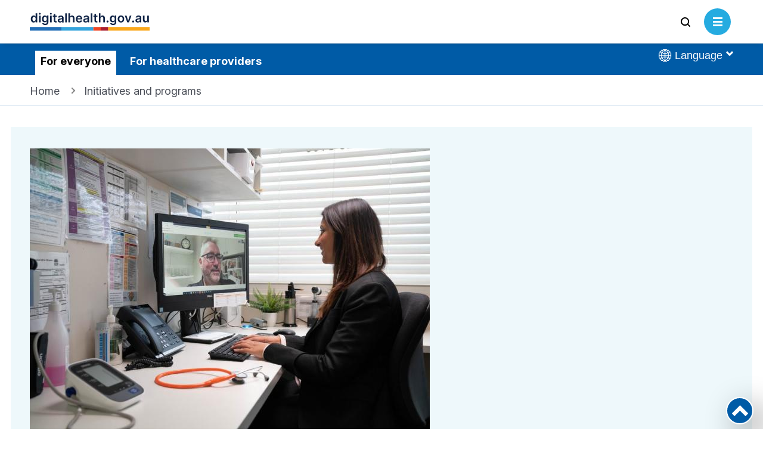

--- FILE ---
content_type: text/html; charset=UTF-8
request_url: https://www.digitalhealth.gov.au/initiatives-and-programs
body_size: 36657
content:
<!DOCTYPE html>
<html lang="en" dir="ltr" prefix="content: http://purl.org/rss/1.0/modules/content/  dc: http://purl.org/dc/terms/  foaf: http://xmlns.com/foaf/0.1/  og: http://ogp.me/ns#  rdfs: http://www.w3.org/2000/01/rdf-schema#  schema: http://schema.org/  sioc: http://rdfs.org/sioc/ns#  sioct: http://rdfs.org/sioc/types#  skos: http://www.w3.org/2004/02/skos/core#  xsd: http://www.w3.org/2001/XMLSchema# " class="html">
  <head>
    <meta charset="utf-8" />
<script>(function(w,d,s,l,i1,i2,i3){w[l]=w[l]||[];w[l].push({'gtm.start':new Date().getTime(),event:'gtm.js'});var f=d.getElementsByTagName(s)[0],j=d.createElement(s),dl=l!='dataLayer'?'&l='+l:'';j.async=true;j.src='//www.googletagmanager.com/gtm.js?id='+i1+dl+ '&gtm_auth='+i2+'&gtm_preview='+i3+'&gtm_cookies_win=x';var n=d.querySelector('[nonce]');n&&j.setAttribute('nonce',n.nonce||n.getAttribute('nonce'));f.parentNode.insertBefore(j,f);})(window,document,'script','dataLayer','GTM-582GHPB','ofKKJe9sO6ZFtjjTlHGnSQ','env-1');</script>
<style>/* @see https://github.com/aFarkas/lazysizes#broken-image-symbol */.js img.lazyload:not([src]) { visibility: hidden; }/* @see https://github.com/aFarkas/lazysizes#automatically-setting-the-sizes-attribute */.js img.lazyloaded[data-sizes=auto] { display: block; width: 100%; }</style>
<meta name="description" content="Find out more about the latest Initiatives and programs that we&#039;re involved with." />
<meta name="keywords" content="Australian Digital Health Agency, ADHA, initiatives, programs, My Health Record, Electronic prescriptions, Telehealth, Cyber security, Communities of Excellence, National Children&#039;s Digital Health Collaborative, health initiative​, health program, healthcare initiatives​, digital health initiatives" />
<link rel="canonical" href="https://www.digitalhealth.gov.au/initiatives-and-programs" />
<link rel="image_src" href="https://www.digitalhealth.gov.au/sites/default/files/images/adha-agency-site-share.png" />
<meta property="og:url" content="https://www.digitalhealth.gov.au/initiatives-and-programs" />
<meta property="og:title" content="Initiatives and programs" />
<meta property="og:image" content="https://www.digitalhealth.gov.au/sites/default/files/images/adha-agency-site-share.png" />
<meta property="og:image:width" content="1200px" />
<meta property="og:image:height" content="630px" />
<meta property="og:image:alt" content="ADHA Social Share" />
<meta name="twitter:card" content="summary_large_image" />
<meta name="twitter:site" content="@AuDigitalHealth" />
<meta name="twitter:title" content="Initiatives and programs" />
<meta name="twitter:creator" content="@AuDigitalHealth" />
<meta name="twitter:image" content="https://www.digitalhealth.gov.au/sites/default/files/images/adha-agency-site-share.png" />
<meta name="twitter:image:alt" content="ADHA Social Share" />
<meta name="Generator" content="Drupal 10 (https://www.drupal.org)" />
<meta name="MobileOptimized" content="width" />
<meta name="HandheldFriendly" content="true" />
<meta name="viewport" content="width=device-width, initial-scale=1.0" />
<script type="application/ld+json">{
    "@context": "https://schema.org",
    "@graph": [
        {
            "@type": "WebPage",
            "@id": "31",
            "description": "Explore initiatives and programs at the Australia Digital Health Agency. Discover transformative projects shaping the future of healthcare delivery.",
            "author": {
                "@type": "GovernmentOrganization",
                "@id": "Australian Digital Health Agency",
                "name": "Australian Digital Health Agency",
                "url": "https://www.digitalhealth.gov.au",
                "logo": {
                    "@type": "ImageObject",
                    "url": "https://www.digitalhealth.gov.au/sites/default/files/images/adha-agency-site-share.png",
                    "width": "1200",
                    "height": "630"
                }
            },
            "publisher": {
                "@type": "GovernmentOrganization",
                "@id": "Australian Digital Health Agency",
                "name": "Australian Digital Health Agency",
                "url": "https://www.digitalhealth.gov.au",
                "logo": {
                    "@type": "ImageObject",
                    "url": "https://www.digitalhealth.gov.au/sites/default/files/images/adha-agency-site-share.png",
                    "width": "1200",
                    "height": "630"
                }
            }
        }
    ]
}</script>
<meta name="format-detection" content="telephone=no" />
<link rel="icon" href="/themes/custom/adha_theme/favicon.ico" type="image/vnd.microsoft.icon" />

    <meta name="msapplication-TileColor" content="#ffffff" />
    <meta name="msapplication-TileImage" content="/themes/custom/adha_theme/favicon/favicon-48x48.png" />
    <meta name="theme-color" content="#003663" />
    <link rel="apple-touch-icon" sizes="180x180" href="/themes/custom/adha_theme/favicon/favicon-180x180.png" />
    <link rel="icon" type="image/png" sizes="16x16" href="/themes/custom/adha_theme/favicon/favicon-16x16.png" />
    <link rel="icon" type="image/png" sizes="32x32" href="/themes/custom/adha_theme/favicon/favicon-32x32.png" />
    <link rel="icon" type="image/png" sizes="48x48" href="/themes/custom/adha_theme/favicon/favicon-48x48.png" />
    <link rel="icon" type="image/png" sizes="180x180" href="/themes/custom/adha_theme/favicon/favicon-180x180.png" />
    <link rel="manifest" href="/themes/custom/adha_theme/favicon/manifest.json" />
    <link rel="preconnect" href="https://www.google-analytics.com" />
    <link rel="preconnect" href="https://vars.hotjar.com" />
    <link rel="preconnect" href="https://static.hotjar.com" />
    <link rel="preconnect" href="https://script.hotjar.com" />
    <link rel="preconnect" href="https://www.googletagmanager.com" />
    <link rel="preconnect" href="https://fonts.googleapis.com">
    <link rel="preconnect" href="https://fonts.gstatic.com" crossorigin>
    <link rel="preload" href="https://fonts.gstatic.com/s/inter/v20/UcCo3FwrK3iLTcviYwYZ8UA3.woff2" as="font" type="font/woff2" crossorigin>
        <link rel="preload" href="https://fonts.googleapis.com/css2?family=Inter:ital,opsz,wght@0,14..32,300..800;1,14..32,300..800&amp;display=swap" as="style" onload="this.rel='stylesheet'; this.onload=null;" crossorigin />
    <noscript><link rel="stylesheet" href="https://fonts.googleapis.com/css2?family=Inter:ital,opsz,wght@0,14..32,300..800;1,14..32,300..800&amp;display=swap" /></noscript>
    <title>Initiatives and programs</title>
    <link rel="preload" href="/sites/default/files/css/css_-_BDB3JfoBO0K8Qfo1Vg13nmqftjACeK7g3gxzXom9o.css?delta=0&amp;language=en&amp;theme=adha_theme&amp;include=eJxLTMlIjC_JSM1N1U9LLNRJROLmF-Ui89Nz8pMSc5BFinMyU1KLdIori0tSc_WTEotTAZE6Hbw" as="style" onload="this.rel='stylesheet'; this.onload=null;" /><noscript><link rel="stylesheet" href="/sites/default/files/css/css_-_BDB3JfoBO0K8Qfo1Vg13nmqftjACeK7g3gxzXom9o.css?delta=0&amp;language=en&amp;theme=adha_theme&amp;include=eJxLTMlIjC_JSM1N1U9LLNRJROLmF-Ui89Nz8pMSc5BFinMyU1KLdIori0tSc_WTEotTAZE6Hbw"></noscript><link rel="preload" href="/sites/default/files/css/css_ln5hcDNwxNFlU060ArCg6VrRNVDqKcYrlqkuViIbXC0.css?delta=1&amp;language=en&amp;theme=adha_theme&amp;include=eJxLTMlIjC_JSM1N1U9LLNRJROLmF-Ui89Nz8pMSc5BFinMyU1KLdIori0tSc_WTEotTAZE6Hbw" as="style" onload="this.rel='stylesheet'; this.onload=null;" /><noscript><link rel="stylesheet" href="/sites/default/files/css/css_ln5hcDNwxNFlU060ArCg6VrRNVDqKcYrlqkuViIbXC0.css?delta=1&amp;language=en&amp;theme=adha_theme&amp;include=eJxLTMlIjC_JSM1N1U9LLNRJROLmF-Ui89Nz8pMSc5BFinMyU1KLdIori0tSc_WTEotTAZE6Hbw"></noscript><link rel="preload" href="/libraries/adha/form.css?t9apax" as="style" onload="this.rel='stylesheet'; this.onload=null;" /><noscript><link rel="stylesheet" href="/libraries/adha/form.css?t9apax"></noscript><link rel="preload" href="/libraries/adha/card-slider.css?t9apax" as="style" onload="this.rel='stylesheet'; this.onload=null;" /><noscript><link rel="stylesheet" href="/libraries/adha/card-slider.css?t9apax"></noscript>
    
    <style>html{visibility:hidden;}</style>
  </head>
  <body id="body-element"  itemtype="WebPage" class="unscrolled">
        <a href="#main-content" class="visually-hidden focusable">
      Skip to main content
    </a>
    <noscript>
<iframe src="https://www.googletagmanager.com/ns.html?id=GTM-582GHPB&gtm_auth=ofKKJe9sO6ZFtjjTlHGnSQ&gtm_preview=env-1&gtm_cookies_win=x" height="0" width="0" style="display:none;visibility:hidden"></iframe>
</noscript>
      <div class="dialog-off-canvas-main-canvas" data-off-canvas-main-canvas>
    <div id="page-upper" class="page-upper hidden"><div id="page-upper-inner" class="page-upper-inner"></div></div>
<div class="page">

  <div class="section__tasks">
    <div class="section__content">
      
    </div>
  </div>

  <div class="global__primary section">
  <div class="section__content">
          <a class="logo logo--consumer" href="/">
  <svg id="logo--consumer-svg" data-name="Layer 1" xmlns="http://www.w3.org/2000/svg" version="1.1" viewBox="0 0 326 48.4" width="201" height="81" style="width: 201px; height:81px;">
    <title>Australian Digital Health Agency</title>
    <g id="logo--consumer-g1" data-name="Digital Health BLUE">
      <g id="logo--consumer-g2" data-name="Layer 1-2">
        <g id="logo--consumer-g3" data-name="Digitalhealth.gov.au White">
          <rect x="86" y="38.4" width="87" height="10" fill="#34a3dc" stroke-width="0"/>
          <rect x="213" y="38.4" width="113" height="10" fill="#faa71b" stroke-width="0"/>
          <rect x="173" y="38.4" width="20" height="10" fill="#ef4423" stroke-width="0"/>
          <rect y="38.4" width="86" height="10" fill="#226eb7" stroke-width="0"/>
        </g>
        <g isolation="isolate">
          <path d="M10.4,26.3c-1.5,0-2.8-.4-3.9-1.1s-2.1-1.8-2.7-3.3c-.7-1.4-1-3.2-1-5.2,0-2.1.3-3.8,1-5.2s1.6-2.5,2.8-3.2,2.5-1.1,3.9-1.1c1.1,0,2,.2,2.7.5.7.3,1.3.8,1.7,1.3s.7,1,.9,1.4h.2V1.2h4.4v24.7h-4.4v-2.9h-.3c-.2.5-.6.9-1,1.4s-1,.9-1.7,1.3c-.6.4-1.5.6-2.6.6ZM11.6,22.7c1.4,0,2.5-.6,3.2-1.7.8-1.1,1.1-2.6,1.1-4.4s-.4-3.2-1.1-4.3c-.7-1.1-1.8-1.6-3.2-1.6-1.5,0-2.6.6-3.3,1.7-.7,1.1-1.1,2.5-1.1,4.3,0,1.7.4,3.2,1.1,4.3.8,1.1,1.9,1.7,3.3,1.7Z" fill="#0f2345" stroke-width="0"/>
          <path d="M27.2,4.8c-.7,0-1.3-.2-1.8-.7s-.7-1-.7-1.7.2-1.2.7-1.7S26.5,0,27.2,0s1.3.2,1.8.7c.5.5.7,1,.7,1.7s-.2,1.2-.7,1.7-1.1.7-1.8.7ZM25,26V7.4h4.4v18.5h-4.4v.1Z" fill="#0f2345" stroke-width="0"/>
          <path d="M41.9,33.2c-2.4,0-4.2-.5-5.6-1.4s-2.2-2-2.6-3.3l3.9-1c.3.5.7,1,1.4,1.5s1.6.7,2.9.7c1.2,0,2.3-.3,3.1-.9s1.2-1.6,1.2-2.9v-3.3h-.2c-.2.5-.6.9-1,1.4s-1,.9-1.7,1.2c-.7.3-1.6.5-2.6.5-1.4,0-2.7-.3-3.9-1s-2.1-1.7-2.8-3-1-3-1-5,.3-3.8,1-5.2,1.6-2.5,2.8-3.2,2.5-1.1,3.9-1.1c1.1,0,2,.2,2.7.5.7.4,1.3.8,1.7,1.3s.7,1,.9,1.4h.2v-3.1h4.3v18.8c0,1.6-.4,2.8-1.1,3.9-.8,1-1.8,1.8-3.1,2.3-1.2.7-2.7.9-4.4.9h0ZM41.9,22.3c1.4,0,2.5-.5,3.2-1.5.8-1,1.1-2.4,1.1-4.2s-.4-3.2-1.1-4.2c-.7-1.1-1.8-1.6-3.2-1.6-1.5,0-2.6.6-3.3,1.7-.7,1.1-1.1,2.5-1.1,4.2s.4,3.1,1.1,4.1c.8.9,1.9,1.5,3.3,1.5Z" fill="#0f2345" stroke-width="0"/>
          <path d="M57.3,4.8c-.7,0-1.3-.2-1.8-.7s-.7-1-.7-1.7.2-1.2.7-1.7S56.6,0,57.3,0s1.3.2,1.8.7c.5.5.7,1,.7,1.7s-.2,1.2-.7,1.7-1.1.7-1.8.7ZM55.1,26V7.4h4.4v18.5h-4.4v.1Z" fill="#0f2345" stroke-width="0"/>
          <path d="M73.2,7.4v3.4h-3.7v9.6c0,.9.2,1.5.6,1.7.4.3.9.4,1.4.4.3,0,.5,0,.8-.1.2,0,.4-.1.5-.1l.7,3.4c-.2.1-.6.2-1,.3-.4.1-1,.2-1.6.2-1.6,0-3-.4-4.1-1.2-1.1-.9-1.7-2.2-1.7-3.9v-10.3h-2.6v-3.4h2.6V3h4.4v4.4s3.7,0,3.7,0Z" fill="#0f2345" stroke-width="0"/>
          <path d="M82.2,26.3c-1.8,0-3.2-.5-4.4-1.4-1.2-.9-1.8-2.3-1.8-4.1,0-1.4.3-2.5,1-3.2.7-.8,1.5-1.3,2.6-1.7,1.1-.3,2.2-.6,3.4-.7,1.6-.2,2.8-.3,3.5-.5s1.1-.5,1.1-1.2v-.1c0-.9-.3-1.6-.8-2.1s-1.3-.7-2.3-.7c-1.1,0-1.9.2-2.5.7s-1,1-1.3,1.7l-4.1-.6c.5-1.7,1.4-3,2.8-3.8,1.4-.9,3.1-1.3,5-1.3.9,0,1.8.1,2.7.3.9.2,1.7.6,2.4,1,.7.5,1.3,1.1,1.8,2s.7,1.8.7,3.1v12.4h-4.2v-2.5h-.1c-.4.8-1,1.5-1.9,2-1,.4-2.1.7-3.6.7ZM83.4,23.1c1.3,0,2.4-.4,3.1-1.1.8-.8,1.2-1.6,1.2-2.7v-2.2c-.2.2-.5.3-1,.4s-1,.2-1.6.3c-.6.1-1,.1-1.4.2-1,.1-1.8.4-2.4.8-.7.4-1,1-1,1.9,0,.8.3,1.4.9,1.8.5.4,1.2.6,2.2.6Z" fill="#0f2345" stroke-width="0"/>
          <path d="M100.8,1.2v24.7h-4.4V1.2h4.4Z" fill="#0f2345" stroke-width="0"/>
          <path d="M109.6,15.1v10.9h-4.4V1.2h4.3v9.4h.2c.4-1.1,1.1-1.9,2-2.5s2.1-.9,3.5-.9c1.9,0,3.5.6,4.6,1.8,1.2,1.2,1.8,2.9,1.8,5.2v11.8h-4.4v-11.2c0-1.2-.3-2.2-1-2.9-.6-.7-1.5-1-2.7-1s-2.1.4-2.9,1.1c-.6.7-1,1.7-1,3.1Z" fill="#0f2345" stroke-width="0"/>
          <path d="M134.3,26.3c-1.9,0-3.5-.4-4.8-1.2-1.3-.8-2.4-1.9-3.1-3.3s-1.1-3.1-1.1-5,.4-3.6,1.1-5,1.7-2.6,3.1-3.4c1.3-.8,2.9-1.2,4.6-1.2,1.5,0,2.9.3,4.2,1s2.3,1.7,3.1,3.1,1.2,3.2,1.2,5.3v1.3h-12.9c0,1.6.5,2.8,1.3,3.7.9.9,2,1.3,3.4,1.3.9,0,1.8-.2,2.4-.6.7-.4,1.2-1,1.5-1.8l4.1.5c-.4,1.6-1.3,2.9-2.7,3.9s-3.2,1.4-5.4,1.4h0ZM129.7,14.9h8.7c0-1.3-.4-2.3-1.2-3.1s-1.8-1.2-3-1.2c-1.3,0-2.4.4-3.2,1.3-.8.9-1.3,1.9-1.3,3Z" fill="#0f2345" stroke-width="0"/>
          <path d="M151.6,26.3c-1.8,0-3.2-.5-4.4-1.4s-1.8-2.3-1.8-4.2c0-1.4.3-2.5,1-3.2.7-.8,1.5-1.3,2.6-1.7,1.1-.3,2.2-.6,3.4-.7,1.6-.2,2.8-.3,3.5-.5s1.1-.5,1.1-1.2v-.1c0-.9-.3-1.6-.8-2.1s-1.3-.7-2.3-.7c-1.1,0-1.9.2-2.5.7s-1,1-1.3,1.7l-4.1-.6c.5-1.7,1.4-3,2.8-3.8,1.4-.9,3.1-1.3,5-1.3.9,0,1.8.1,2.7.3s1.7.6,2.4,1c.7.5,1.3,1.1,1.8,2s.7,1.8.7,3.1v12.4h-4.2v-2.5h-.1c-.4.8-1,1.5-1.9,2-1,.5-2.1.8-3.6.8h0ZM152.7,23.1c1.3,0,2.4-.4,3.1-1.1.8-.8,1.2-1.6,1.2-2.7v-2.2c-.2.2-.5.3-1,.4s-1,.2-1.6.3c-.6.1-1,.1-1.4.2-1,.1-1.8.4-2.4.8-.7.4-1,1-1,1.9,0,.8.3,1.4.9,1.8.6.4,1.3.6,2.2.6Z" fill="#0f2345" stroke-width="0"/>
          <path d="M170.2,1.2v24.7h-4.4V1.2h4.4Z" fill="#0f2345" stroke-width="0"/>
        </g>
        <g isolation="isolate">
          <path d="M183.9,7.4v3.4h-3.7v9.6c0,.9.2,1.5.6,1.7.4.3.9.4,1.4.4.3,0,.5,0,.8-.1s.4-.1.5-.1l.7,3.4c-.2.1-.6.2-1,.3-.4.1-1,.2-1.6.2-1.6,0-3-.4-4.1-1.2-1.1-.9-1.7-2.2-1.7-3.9v-10.3h-2.6v-3.4h2.6V3h4.4v4.4h3.7Z" fill="#0f2345" stroke-width="0"/>
        </g>
        <g isolation="isolate">
          <path d="M192.3,15.1v10.9h-4.3V1.2h4.3v9.4h.2c.4-1.1,1.1-1.9,2-2.5s2.1-.9,3.5-.9c1.9,0,3.5.6,4.6,1.8,1.2,1.2,1.8,2.9,1.8,5.2v11.8h-4.4v-11.2c0-1.2-.3-2.2-1-2.9-.6-.7-1.5-1-2.7-1s-2.1.4-2.9,1.1-1.1,1.7-1.1,3.1h0Z" fill="#0f2345" stroke-width="0"/>
          <path d="M211.5,26.2c-.7,0-1.4-.3-1.9-.8s-.8-1.1-.8-1.9c0-.7.2-1.3.8-1.9.5-.5,1.2-.8,1.9-.8s1.3.3,1.9.8c.5.5.8,1.1.8,1.9,0,.7-.3,1.4-.8,1.9-.6.6-1.2.8-1.9.8Z" fill="#0f2345" stroke-width="0"/>
          <path d="M226.8,33.2c-2.4,0-4.2-.5-5.6-1.4-1.3-.9-2.2-2-2.6-3.3l3.9-1c.3.5.7,1,1.4,1.5s1.6.7,2.9.7c1.2,0,2.3-.3,3.1-.9s1.2-1.6,1.2-2.9v-3.3h-.2c-.2.5-.6.9-1,1.4s-1,.9-1.7,1.2c-.7.3-1.6.5-2.7.5-1.4,0-2.7-.3-3.9-1s-2.1-1.7-2.8-3-1-3-1-5,.3-3.8,1-5.2,1.6-2.5,2.8-3.2,2.5-1.1,3.9-1.1c1.1,0,2,.2,2.7.5.7.4,1.3.8,1.7,1.3s.7,1,.9,1.4h.2v-3.1h4.3v18.8c0,1.6-.4,2.8-1.1,3.9-.8,1-1.8,1.8-3.1,2.3-1.2.7-2.7.9-4.3.9h0ZM226.8,22.3c1.4,0,2.5-.5,3.2-1.5.8-1,1.1-2.4,1.1-4.2s-.4-3.2-1.1-4.2c-.7-1.1-1.8-1.6-3.2-1.6-1.5,0-2.6.6-3.3,1.7-.7,1.1-1.1,2.5-1.1,4.2s.4,3.1,1.1,4.1,1.9,1.5,3.3,1.5Z" fill="#0f2345" stroke-width="0"/>
        </g>
        <g isolation="isolate">
          <path d="M248,26.3c-1.8,0-3.4-.4-4.7-1.2s-2.4-1.9-3.1-3.4-1.1-3.1-1.1-5,.4-3.6,1.1-5c.7-1.4,1.8-2.6,3.1-3.4,1.3-.8,2.9-1.2,4.7-1.2s3.4.4,4.7,1.2c1.3.8,2.4,1.9,3.1,3.4.7,1.4,1.1,3.1,1.1,5s-.4,3.6-1.1,5-1.8,2.6-3.1,3.4-2.9,1.2-4.7,1.2h0ZM248.1,22.8c1,0,1.8-.3,2.5-.8s1.1-1.3,1.5-2.2c.3-.9.5-1.9.5-3.1,0-1.1-.2-2.2-.5-3.1s-.8-1.7-1.5-2.2-1.5-.8-2.5-.8-1.8.3-2.5.8-1.2,1.3-1.5,2.2-.5,1.9-.5,3.1c0,1.1.2,2.2.5,3.1s.8,1.7,1.5,2.2,1.5.8,2.5.8Z" fill="#0f2345" stroke-width="0"/>
        </g>
        <g isolation="isolate">
          <path d="M276.5,7.4l-6.6,18.5h-4.8l-6.6-18.5h4.7l4.3,13.8h.2l4.3-13.8s4.5,0,4.5,0Z" fill="#0f2345" stroke-width="0"/>
        </g>
        <g isolation="isolate">
          <path d="M281.1,26.2c-.7,0-1.4-.3-1.9-.8s-.8-1.1-.8-1.9c0-.7.2-1.3.8-1.9.5-.5,1.2-.8,1.9-.8s1.3.3,1.9.8c.5.5.8,1.1.8,1.9,0,.7-.3,1.4-.8,1.9-.6.6-1.2.8-1.9.8Z" fill="#0f2345" stroke-width="0"/>
          <path d="M293.6,26.3c-1.8,0-3.2-.5-4.4-1.4-1.2-.9-1.8-2.3-1.8-4.2,0-1.4.3-2.5,1-3.2s1.5-1.3,2.6-1.7c1.1-.3,2.2-.6,3.4-.7,1.6-.2,2.8-.3,3.5-.5s1.1-.5,1.1-1.2v-.1c0-.9-.3-1.6-.8-2.1s-1.3-.7-2.3-.7c-1.1,0-1.9.2-2.5.7s-1,1-1.3,1.7l-4.1-.6c.5-1.7,1.4-3,2.8-3.8s3.1-1.3,5-1.3c.9,0,1.8.1,2.7.3.9.2,1.7.6,2.4,1,.7.5,1.3,1.1,1.8,2,.4.8.7,1.8.7,3.1v12.4h-4.2v-2.5h-.1c-.4.8-1,1.5-1.9,2-1,.5-2.1.8-3.6.8h0ZM294.8,23.1c1.3,0,2.4-.4,3.1-1.1.8-.8,1.2-1.6,1.2-2.7v-2.2c-.2.2-.5.3-1,.4s-1,.2-1.6.3-1,.1-1.4.2c-1,.1-1.8.4-2.4.8s-1,1-1,1.9c0,.8.3,1.4.9,1.8s1.2.6,2.2.6h0Z" fill="#0f2345" stroke-width="0"/>
          <path d="M319.6,18.2V7.4h4.4v18.5h-4.2v-3.3h-.2c-.4,1-1.1,1.9-2.1,2.5-1,.7-2.1,1-3.5,1-1.8,0-3.3-.6-4.5-1.8-1.2-1.2-1.7-2.9-1.7-5.2V7.4h4.4v11.1c0,1.2.3,2.1,1,2.8.6.7,1.5,1,2.5,1,.6,0,1.3-.2,1.9-.5s1.1-.8,1.5-1.4.5-1.3.5-2.2h0Z" fill="#0f2345" stroke-width="0"/>
        </g>
        <rect x="193" y="38.4" width="20" height="10" fill="#aa1e2d" stroke-width="0"/>
      </g>
    </g>
  </svg>
</a>
<a class="logo logo--hcp" href="/healthcare-providers">
  <svg id="logo--hcp-svg" data-name="Layer 1" xmlns="http://www.w3.org/2000/svg" version="1.1" viewBox="0 0 326 75.43" width="201" height="81" style="width: 201px; height:81px;">
    <title>Australian Digital Health Agency for Healthcare Providers</title>
    <g id="logo--hcp-g1" data-name="Digital Health BLUE">
      <g id="logo--hcp-g2" data-name="Layer 1-2">
        <g id="logo--hcp-g3" data-name="Digitalhealth.gov.au White">
          <rect x="86" y="38.4" width="87" height="10" fill="#34a3dc" stroke-width="0"/>
          <rect x="213" y="38.4" width="113" height="10" fill="#faa71b" stroke-width="0"/>
          <rect x="173" y="38.4" width="20" height="10" fill="#ef4423" stroke-width="0"/>
          <rect y="38.4" width="86" height="10" fill="#226eb7" stroke-width="0"/>
        </g>
        <g isolation="isolate">
          <path d="M10.4,26.3c-1.5,0-2.8-.4-3.9-1.1s-2.1-1.8-2.7-3.3c-.7-1.4-1-3.2-1-5.2,0-2.1.3-3.8,1-5.2s1.6-2.5,2.8-3.2,2.5-1.1,3.9-1.1c1.1,0,2,.2,2.7.5.7.3,1.3.8,1.7,1.3s.7,1,.9,1.4h.2V1.2h4.4v24.7h-4.4v-2.9h-.3c-.2.5-.6.9-1,1.4s-1,.9-1.7,1.3c-.6.4-1.5.6-2.6.6ZM11.6,22.7c1.4,0,2.5-.6,3.2-1.7.8-1.1,1.1-2.6,1.1-4.4s-.4-3.2-1.1-4.3c-.7-1.1-1.8-1.6-3.2-1.6-1.5,0-2.6.6-3.3,1.7-.7,1.1-1.1,2.5-1.1,4.3,0,1.7.4,3.2,1.1,4.3.8,1.1,1.9,1.7,3.3,1.7Z" fill="#0f2345" stroke-width="0"/>
          <path d="M27.2,4.8c-.7,0-1.3-.2-1.8-.7s-.7-1-.7-1.7.2-1.2.7-1.7S26.5,0,27.2,0s1.3.2,1.8.7c.5.5.7,1,.7,1.7s-.2,1.2-.7,1.7-1.1.7-1.8.7ZM25,26V7.4h4.4v18.5h-4.4v.1Z" fill="#0f2345" stroke-width="0"/>
          <path d="M41.9,33.2c-2.4,0-4.2-.5-5.6-1.4s-2.2-2-2.6-3.3l3.9-1c.3.5.7,1,1.4,1.5s1.6.7,2.9.7c1.2,0,2.3-.3,3.1-.9s1.2-1.6,1.2-2.9v-3.3h-.2c-.2.5-.6.9-1,1.4s-1,.9-1.7,1.2c-.7.3-1.6.5-2.6.5-1.4,0-2.7-.3-3.9-1s-2.1-1.7-2.8-3-1-3-1-5,.3-3.8,1-5.2,1.6-2.5,2.8-3.2,2.5-1.1,3.9-1.1c1.1,0,2,.2,2.7.5.7.4,1.3.8,1.7,1.3s.7,1,.9,1.4h.2v-3.1h4.3v18.8c0,1.6-.4,2.8-1.1,3.9-.8,1-1.8,1.8-3.1,2.3-1.2.7-2.7.9-4.4.9h0ZM41.9,22.3c1.4,0,2.5-.5,3.2-1.5.8-1,1.1-2.4,1.1-4.2s-.4-3.2-1.1-4.2c-.7-1.1-1.8-1.6-3.2-1.6-1.5,0-2.6.6-3.3,1.7-.7,1.1-1.1,2.5-1.1,4.2s.4,3.1,1.1,4.1c.8.9,1.9,1.5,3.3,1.5Z" fill="#0f2345" stroke-width="0"/>
          <path d="M57.3,4.8c-.7,0-1.3-.2-1.8-.7s-.7-1-.7-1.7.2-1.2.7-1.7S56.6,0,57.3,0s1.3.2,1.8.7c.5.5.7,1,.7,1.7s-.2,1.2-.7,1.7-1.1.7-1.8.7ZM55.1,26V7.4h4.4v18.5h-4.4v.1Z" fill="#0f2345" stroke-width="0"/>
          <path d="M73.2,7.4v3.4h-3.7v9.6c0,.9.2,1.5.6,1.7.4.3.9.4,1.4.4.3,0,.5,0,.8-.1.2,0,.4-.1.5-.1l.7,3.4c-.2.1-.6.2-1,.3-.4.1-1,.2-1.6.2-1.6,0-3-.4-4.1-1.2-1.1-.9-1.7-2.2-1.7-3.9v-10.3h-2.6v-3.4h2.6V3h4.4v4.4s3.7,0,3.7,0Z" fill="#0f2345" stroke-width="0"/>
          <path d="M82.2,26.3c-1.8,0-3.2-.5-4.4-1.4-1.2-.9-1.8-2.3-1.8-4.1,0-1.4.3-2.5,1-3.2.7-.8,1.5-1.3,2.6-1.7,1.1-.3,2.2-.6,3.4-.7,1.6-.2,2.8-.3,3.5-.5s1.1-.5,1.1-1.2v-.1c0-.9-.3-1.6-.8-2.1s-1.3-.7-2.3-.7c-1.1,0-1.9.2-2.5.7s-1,1-1.3,1.7l-4.1-.6c.5-1.7,1.4-3,2.8-3.8,1.4-.9,3.1-1.3,5-1.3.9,0,1.8.1,2.7.3.9.2,1.7.6,2.4,1,.7.5,1.3,1.1,1.8,2s.7,1.8.7,3.1v12.4h-4.2v-2.5h-.1c-.4.8-1,1.5-1.9,2-1,.4-2.1.7-3.6.7ZM83.4,23.1c1.3,0,2.4-.4,3.1-1.1.8-.8,1.2-1.6,1.2-2.7v-2.2c-.2.2-.5.3-1,.4s-1,.2-1.6.3c-.6.1-1,.1-1.4.2-1,.1-1.8.4-2.4.8-.7.4-1,1-1,1.9,0,.8.3,1.4.9,1.8.5.4,1.2.6,2.2.6Z" fill="#0f2345" stroke-width="0"/>
          <path d="M100.8,1.2v24.7h-4.4V1.2h4.4Z" fill="#0f2345" stroke-width="0"/>
          <path d="M109.6,15.1v10.9h-4.4V1.2h4.3v9.4h.2c.4-1.1,1.1-1.9,2-2.5s2.1-.9,3.5-.9c1.9,0,3.5.6,4.6,1.8,1.2,1.2,1.8,2.9,1.8,5.2v11.8h-4.4v-11.2c0-1.2-.3-2.2-1-2.9-.6-.7-1.5-1-2.7-1s-2.1.4-2.9,1.1c-.6.7-1,1.7-1,3.1Z" fill="#0f2345" stroke-width="0"/>
          <path d="M134.3,26.3c-1.9,0-3.5-.4-4.8-1.2-1.3-.8-2.4-1.9-3.1-3.3s-1.1-3.1-1.1-5,.4-3.6,1.1-5,1.7-2.6,3.1-3.4c1.3-.8,2.9-1.2,4.6-1.2,1.5,0,2.9.3,4.2,1s2.3,1.7,3.1,3.1,1.2,3.2,1.2,5.3v1.3h-12.9c0,1.6.5,2.8,1.3,3.7.9.9,2,1.3,3.4,1.3.9,0,1.8-.2,2.4-.6.7-.4,1.2-1,1.5-1.8l4.1.5c-.4,1.6-1.3,2.9-2.7,3.9s-3.2,1.4-5.4,1.4h0ZM129.7,14.9h8.7c0-1.3-.4-2.3-1.2-3.1s-1.8-1.2-3-1.2c-1.3,0-2.4.4-3.2,1.3-.8.9-1.3,1.9-1.3,3Z" fill="#0f2345" stroke-width="0"/>
          <path d="M151.6,26.3c-1.8,0-3.2-.5-4.4-1.4s-1.8-2.3-1.8-4.2c0-1.4.3-2.5,1-3.2.7-.8,1.5-1.3,2.6-1.7,1.1-.3,2.2-.6,3.4-.7,1.6-.2,2.8-.3,3.5-.5s1.1-.5,1.1-1.2v-.1c0-.9-.3-1.6-.8-2.1s-1.3-.7-2.3-.7c-1.1,0-1.9.2-2.5.7s-1,1-1.3,1.7l-4.1-.6c.5-1.7,1.4-3,2.8-3.8,1.4-.9,3.1-1.3,5-1.3.9,0,1.8.1,2.7.3s1.7.6,2.4,1c.7.5,1.3,1.1,1.8,2s.7,1.8.7,3.1v12.4h-4.2v-2.5h-.1c-.4.8-1,1.5-1.9,2-1,.5-2.1.8-3.6.8h0ZM152.7,23.1c1.3,0,2.4-.4,3.1-1.1.8-.8,1.2-1.6,1.2-2.7v-2.2c-.2.2-.5.3-1,.4s-1,.2-1.6.3c-.6.1-1,.1-1.4.2-1,.1-1.8.4-2.4.8-.7.4-1,1-1,1.9,0,.8.3,1.4.9,1.8.6.4,1.3.6,2.2.6Z" fill="#0f2345" stroke-width="0"/>
          <path d="M170.2,1.2v24.7h-4.4V1.2h4.4Z" fill="#0f2345" stroke-width="0"/>
        </g>
        <g isolation="isolate">
          <path d="M183.9,7.4v3.4h-3.7v9.6c0,.9.2,1.5.6,1.7.4.3.9.4,1.4.4.3,0,.5,0,.8-.1s.4-.1.5-.1l.7,3.4c-.2.1-.6.2-1,.3-.4.1-1,.2-1.6.2-1.6,0-3-.4-4.1-1.2-1.1-.9-1.7-2.2-1.7-3.9v-10.3h-2.6v-3.4h2.6V3h4.4v4.4h3.7Z" fill="#0f2345" stroke-width="0"/>
        </g>
        <g isolation="isolate">
          <path d="M192.3,15.1v10.9h-4.3V1.2h4.3v9.4h.2c.4-1.1,1.1-1.9,2-2.5s2.1-.9,3.5-.9c1.9,0,3.5.6,4.6,1.8,1.2,1.2,1.8,2.9,1.8,5.2v11.8h-4.4v-11.2c0-1.2-.3-2.2-1-2.9-.6-.7-1.5-1-2.7-1s-2.1.4-2.9,1.1-1.1,1.7-1.1,3.1h0Z" fill="#0f2345" stroke-width="0"/>
          <path d="M211.5,26.2c-.7,0-1.4-.3-1.9-.8s-.8-1.1-.8-1.9c0-.7.2-1.3.8-1.9.5-.5,1.2-.8,1.9-.8s1.3.3,1.9.8c.5.5.8,1.1.8,1.9,0,.7-.3,1.4-.8,1.9-.6.6-1.2.8-1.9.8Z" fill="#0f2345" stroke-width="0"/>
          <path d="M226.8,33.2c-2.4,0-4.2-.5-5.6-1.4-1.3-.9-2.2-2-2.6-3.3l3.9-1c.3.5.7,1,1.4,1.5s1.6.7,2.9.7c1.2,0,2.3-.3,3.1-.9s1.2-1.6,1.2-2.9v-3.3h-.2c-.2.5-.6.9-1,1.4s-1,.9-1.7,1.2c-.7.3-1.6.5-2.7.5-1.4,0-2.7-.3-3.9-1s-2.1-1.7-2.8-3-1-3-1-5,.3-3.8,1-5.2,1.6-2.5,2.8-3.2,2.5-1.1,3.9-1.1c1.1,0,2,.2,2.7.5.7.4,1.3.8,1.7,1.3s.7,1,.9,1.4h.2v-3.1h4.3v18.8c0,1.6-.4,2.8-1.1,3.9-.8,1-1.8,1.8-3.1,2.3-1.2.7-2.7.9-4.3.9h0ZM226.8,22.3c1.4,0,2.5-.5,3.2-1.5.8-1,1.1-2.4,1.1-4.2s-.4-3.2-1.1-4.2c-.7-1.1-1.8-1.6-3.2-1.6-1.5,0-2.6.6-3.3,1.7-.7,1.1-1.1,2.5-1.1,4.2s.4,3.1,1.1,4.1,1.9,1.5,3.3,1.5Z" fill="#0f2345" stroke-width="0"/>
        </g>
        <g isolation="isolate">
          <path d="M248,26.3c-1.8,0-3.4-.4-4.7-1.2s-2.4-1.9-3.1-3.4-1.1-3.1-1.1-5,.4-3.6,1.1-5c.7-1.4,1.8-2.6,3.1-3.4,1.3-.8,2.9-1.2,4.7-1.2s3.4.4,4.7,1.2c1.3.8,2.4,1.9,3.1,3.4.7,1.4,1.1,3.1,1.1,5s-.4,3.6-1.1,5-1.8,2.6-3.1,3.4-2.9,1.2-4.7,1.2h0ZM248.1,22.8c1,0,1.8-.3,2.5-.8s1.1-1.3,1.5-2.2c.3-.9.5-1.9.5-3.1,0-1.1-.2-2.2-.5-3.1s-.8-1.7-1.5-2.2-1.5-.8-2.5-.8-1.8.3-2.5.8-1.2,1.3-1.5,2.2-.5,1.9-.5,3.1c0,1.1.2,2.2.5,3.1s.8,1.7,1.5,2.2,1.5.8,2.5.8Z" fill="#0f2345" stroke-width="0"/>
        </g>
        <g isolation="isolate">
          <path d="M276.5,7.4l-6.6,18.5h-4.8l-6.6-18.5h4.7l4.3,13.8h.2l4.3-13.8s4.5,0,4.5,0Z" fill="#0f2345" stroke-width="0"/>
        </g>
        <g isolation="isolate">
          <path d="M281.1,26.2c-.7,0-1.4-.3-1.9-.8s-.8-1.1-.8-1.9c0-.7.2-1.3.8-1.9.5-.5,1.2-.8,1.9-.8s1.3.3,1.9.8c.5.5.8,1.1.8,1.9,0,.7-.3,1.4-.8,1.9-.6.6-1.2.8-1.9.8Z" fill="#0f2345" stroke-width="0"/>
          <path d="M293.6,26.3c-1.8,0-3.2-.5-4.4-1.4-1.2-.9-1.8-2.3-1.8-4.2,0-1.4.3-2.5,1-3.2s1.5-1.3,2.6-1.7c1.1-.3,2.2-.6,3.4-.7,1.6-.2,2.8-.3,3.5-.5s1.1-.5,1.1-1.2v-.1c0-.9-.3-1.6-.8-2.1s-1.3-.7-2.3-.7c-1.1,0-1.9.2-2.5.7s-1,1-1.3,1.7l-4.1-.6c.5-1.7,1.4-3,2.8-3.8s3.1-1.3,5-1.3c.9,0,1.8.1,2.7.3.9.2,1.7.6,2.4,1,.7.5,1.3,1.1,1.8,2,.4.8.7,1.8.7,3.1v12.4h-4.2v-2.5h-.1c-.4.8-1,1.5-1.9,2-1,.5-2.1.8-3.6.8h0ZM294.8,23.1c1.3,0,2.4-.4,3.1-1.1.8-.8,1.2-1.6,1.2-2.7v-2.2c-.2.2-.5.3-1,.4s-1,.2-1.6.3-1,.1-1.4.2c-1,.1-1.8.4-2.4.8s-1,1-1,1.9c0,.8.3,1.4.9,1.8s1.2.6,2.2.6h0Z" fill="#0f2345" stroke-width="0"/>
          <path d="M319.6,18.2V7.4h4.4v18.5h-4.2v-3.3h-.2c-.4,1-1.1,1.9-2.1,2.5-1,.7-2.1,1-3.5,1-1.8,0-3.3-.6-4.5-1.8-1.2-1.2-1.7-2.9-1.7-5.2V7.4h4.4v11.1c0,1.2.3,2.1,1,2.8.6.7,1.5,1,2.5,1,.6,0,1.3-.2,1.9-.5s1.1-.8,1.5-1.4.5-1.3.5-2.2h0Z" fill="#0f2345" stroke-width="0"/>
        </g>
        <rect x="193" y="38.4" width="20" height="10" fill="#aa1e2d" stroke-width="0"/>
      </g>
    </g>
    <g>
      <path d="M128.77,62.52v1.96h-1.86v7.43h-2.6v-7.43h-1.33v-1.96h1.33v-.68c0-1.02.29-1.79.88-2.29.58-.5,1.32-.75,2.2-.75.4,0,.77.03,1.1.09s.58.12.74.17l-.46,1.96c-.1-.03-.23-.06-.38-.09-.15-.03-.3-.04-.46-.04-.38,0-.65.09-.8.27s-.22.42-.22.74v.63h1.86Z" fill="#231f20" stroke-width="0"/>
      <path d="M134.28,72.1c-.95,0-1.77-.2-2.46-.61s-1.22-.97-1.6-1.7-.56-1.57-.56-2.53.19-1.82.56-2.55.91-1.29,1.6-1.7,1.51-.61,2.46-.61,1.77.2,2.46.61,1.22.97,1.6,1.7c.38.73.56,1.58.56,2.55s-.19,1.81-.56,2.53-.91,1.29-1.6,1.7c-.69.41-1.51.61-2.46.61ZM134.29,70.08c.64,0,1.13-.27,1.46-.81s.5-1.22.5-2.04-.17-1.5-.5-2.04-.82-.81-1.46-.81-1.15.27-1.49.81c-.33.54-.5,1.22-.5,2.04s.17,1.5.5,2.04.83.81,1.49.81Z" fill="#231f20" stroke-width="0"/>
      <path d="M140.6,71.91v-9.39h2.52v1.64h.1c.17-.58.46-1.02.86-1.32s.87-.45,1.4-.45c.25,0,.49.03.7.09s.41.14.58.25l-.78,2.15c-.12-.06-.26-.11-.4-.16-.14-.04-.31-.06-.49-.06-.53,0-.97.18-1.34.54-.36.36-.55.83-.55,1.4v5.31h-2.6Z" fill="#231f20" stroke-width="0"/>
      <path d="M154.57,66.48v5.43h-2.6v-12.52h2.53v4.79h.11c.22-.55.56-.99,1.03-1.31s1.06-.47,1.78-.47c.98,0,1.76.31,2.36.94.6.63.89,1.49.89,2.59v5.98h-2.6v-5.51c0-.58-.14-1.03-.44-1.35s-.71-.48-1.24-.48-.96.17-1.3.5c-.34.34-.51.81-.51,1.42h0Z" fill="#231f20" stroke-width="0"/>
      <path d="M166.99,72.1c-.96,0-1.79-.2-2.49-.59-.7-.39-1.23-.95-1.61-1.67s-.56-1.58-.56-2.57.19-1.81.56-2.54.9-1.3,1.59-1.71,1.48-.61,2.41-.61c.83,0,1.57.18,2.24.53s1.2.88,1.59,1.59c.39.71.59,1.59.59,2.66v.71h-6.39c0,.71.19,1.26.57,1.66s.9.6,1.55.6c.44,0,.81-.09,1.13-.27s.54-.45.67-.81l2.41.16c-.18.87-.65,1.57-1.39,2.09-.75.52-1.7.78-2.86.78h-.01ZM164.91,66.27h3.94c0-.56-.18-1.02-.54-1.38-.35-.36-.82-.54-1.38-.54s-1.05.19-1.42.56c-.37.38-.57.83-.6,1.36Z" fill="#231f20" stroke-width="0"/>
      <path d="M175.68,72.09c-.9,0-1.64-.23-2.23-.7-.59-.47-.89-1.17-.89-2.1,0-.7.17-1.25.5-1.65s.76-.69,1.3-.88c.54-.19,1.11-.31,1.73-.36.81-.08,1.4-.17,1.75-.26.35-.09.53-.29.53-.59v-.04c0-.39-.12-.69-.36-.9s-.59-.32-1.03-.32c-.47,0-.84.1-1.12.31-.28.2-.46.46-.55.78l-2.41-.2c.18-.86.62-1.53,1.34-2.04.71-.5,1.63-.75,2.75-.75.7,0,1.35.11,1.96.33s1.1.56,1.47,1.03c.37.47.56,1.07.56,1.82v6.33h-2.47v-1.3h-.07c-.23.44-.57.79-1.02,1.07-.45.27-1.03.41-1.72.41h-.02ZM176.43,70.29c.57,0,1.04-.17,1.41-.5s.55-.74.55-1.24v-1c-.1.07-.26.13-.47.18s-.44.1-.69.14c-.24.04-.46.07-.65.1-.46.06-.82.19-1.1.38-.28.19-.42.47-.42.84s.13.63.39.81.59.27.99.27v.02Z" fill="#231f20" stroke-width="0"/>
      <path d="M185.6,59.39v12.52h-2.6v-12.52s2.6,0,2.6,0Z" fill="#231f20" stroke-width="0"/>
      <path d="M192.67,62.52v1.96h-1.77v4.55c0,.36.08.6.24.73.16.13.38.19.64.19.12,0,.24-.01.37-.03s.22-.04.28-.05l.41,1.94c-.13.04-.31.09-.55.14-.24.06-.52.09-.86.1-.95.04-1.7-.16-2.28-.61-.57-.45-.86-1.14-.85-2.06v-4.89h-1.28v-1.96h1.28v-2.25h2.6v2.25h1.77Z" fill="#231f20" stroke-width="0"/>
      <path d="M197.16,66.48v5.43h-2.6v-12.52h2.53v4.79h.11c.22-.55.56-.99,1.03-1.31s1.06-.47,1.78-.47c.98,0,1.76.31,2.36.94.6.63.89,1.49.89,2.59v5.98h-2.6v-5.51c0-.58-.14-1.03-.44-1.35s-.71-.48-1.24-.48-.96.17-1.3.5c-.34.34-.51.81-.51,1.42h0Z" fill="#231f20" stroke-width="0"/>
      <path d="M209.55,72.1c-.96,0-1.79-.21-2.48-.61-.69-.41-1.22-.98-1.59-1.71-.37-.73-.55-1.57-.55-2.52s.19-1.81.56-2.53c.37-.73.9-1.3,1.59-1.71s1.51-.61,2.46-.61c.82,0,1.54.15,2.15.45.62.3,1.1.72,1.46,1.25.36.54.55,1.17.59,1.9h-2.46c-.07-.47-.25-.85-.55-1.13-.3-.29-.68-.43-1.16-.43-.6,0-1.09.24-1.46.73-.37.49-.55,1.17-.55,2.06s.18,1.59.55,2.08.85.74,1.46.74c.45,0,.83-.14,1.13-.41s.5-.66.57-1.16h2.46c-.04.72-.24,1.35-.58,1.9-.35.55-.83.97-1.44,1.27s-1.33.46-2.17.46v-.02Z" fill="#231f20" stroke-width="0"/>
      <path d="M218.09,72.09c-.9,0-1.64-.23-2.23-.7-.59-.47-.89-1.17-.89-2.1,0-.7.17-1.25.5-1.65s.76-.69,1.3-.88c.54-.19,1.11-.31,1.73-.36.81-.08,1.4-.17,1.75-.26.35-.09.53-.29.53-.59v-.04c0-.39-.12-.69-.36-.9s-.59-.32-1.03-.32c-.47,0-.84.1-1.12.31-.28.2-.46.46-.55.78l-2.41-.2c.18-.86.62-1.53,1.34-2.04.71-.5,1.63-.75,2.75-.75.7,0,1.35.11,1.96.33s1.1.56,1.47,1.03c.37.47.56,1.07.56,1.82v6.33h-2.47v-1.3h-.07c-.23.44-.57.79-1.02,1.07-.45.27-1.03.41-1.72.41h-.02ZM218.84,70.29c.57,0,1.04-.17,1.41-.5s.55-.74.55-1.24v-1c-.1.07-.26.13-.47.18s-.44.1-.69.14c-.24.04-.46.07-.65.1-.46.06-.82.19-1.1.38-.28.19-.42.47-.42.84s.13.63.39.81.59.27.99.27v.02Z" fill="#231f20" stroke-width="0"/>
      <path d="M225.4,71.91v-9.39h2.52v1.64h.1c.17-.58.46-1.02.86-1.32s.87-.45,1.4-.45c.25,0,.49.03.7.09s.41.14.58.25l-.78,2.15c-.12-.06-.26-.11-.4-.16-.14-.04-.31-.06-.49-.06-.53,0-.97.18-1.34.54-.36.36-.55.83-.55,1.4v5.31h-2.6Z" fill="#231f20" stroke-width="0"/>
      <path d="M236.62,72.1c-.96,0-1.79-.2-2.49-.59-.7-.39-1.23-.95-1.61-1.67s-.56-1.58-.56-2.57.19-1.81.56-2.54.9-1.3,1.59-1.71,1.48-.61,2.41-.61c.83,0,1.57.18,2.24.53s1.2.88,1.59,1.59c.39.71.59,1.59.59,2.66v.71h-6.39c0,.71.19,1.26.57,1.66s.9.6,1.55.6c.44,0,.81-.09,1.13-.27s.54-.45.67-.81l2.41.16c-.18.87-.65,1.57-1.39,2.09-.75.52-1.7.78-2.86.78h-.01ZM234.54,66.27h3.94c0-.56-.18-1.02-.54-1.38-.35-.36-.82-.54-1.38-.54s-1.05.19-1.42.56c-.37.38-.57.83-.6,1.36Z" fill="#231f20" stroke-width="0"/>
      <path d="M246.62,75.43v-12.91h2.57v1.58h.12c.12-.26.29-.52.5-.78.22-.26.5-.48.86-.66s.79-.27,1.31-.27c.69,0,1.32.18,1.9.53.57.36,1.04.89,1.38,1.61.35.72.52,1.61.52,2.69s-.17,1.93-.51,2.65-.79,1.26-1.37,1.63c-.57.37-1.22.55-1.93.55-.51,0-.93-.08-1.29-.25s-.64-.38-.86-.63-.39-.51-.52-.77h-.08v5.02h-2.6ZM249.17,67.22c0,.84.17,1.51.52,2.01s.83.76,1.46.76,1.13-.26,1.47-.77.51-1.18.51-2-.17-1.48-.5-1.98c-.34-.51-.83-.76-1.47-.76s-1.12.25-1.46.74c-.34.5-.51,1.16-.51,2h-.02Z" fill="#231f20" stroke-width="0"/>
      <path d="M257.51,71.91v-9.39h2.52v1.64h.1c.17-.58.46-1.02.86-1.32s.87-.45,1.4-.45c.25,0,.49.03.7.09s.41.14.58.25l-.78,2.15c-.12-.06-.26-.11-.4-.16-.14-.04-.31-.06-.49-.06-.53,0-.97.18-1.34.54-.36.36-.55.83-.55,1.4v5.31h-2.6Z" fill="#231f20" stroke-width="0"/>
      <path d="M268.69,72.1c-.95,0-1.77-.2-2.46-.61s-1.22-.97-1.6-1.7-.56-1.57-.56-2.53.19-1.82.56-2.55.91-1.29,1.6-1.7,1.51-.61,2.46-.61,1.77.2,2.46.61,1.22.97,1.6,1.7c.38.73.56,1.58.56,2.55s-.19,1.81-.56,2.53-.91,1.29-1.6,1.7c-.69.41-1.51.61-2.46.61ZM268.71,70.08c.64,0,1.13-.27,1.46-.81s.5-1.22.5-2.04-.17-1.5-.5-2.04-.82-.81-1.46-.81-1.15.27-1.49.81c-.33.54-.5,1.22-.5,2.04s.17,1.5.5,2.04.83.81,1.49.81Z" fill="#231f20" stroke-width="0"/>
      <path d="M283.46,62.52l-3.28,9.39h-2.93l-3.28-9.39h2.75l1.95,6.72h.1l1.94-6.72h2.76-.01Z" fill="#231f20" stroke-width="0"/>
      <path d="M286.39,61.31c-.38,0-.71-.13-.99-.39s-.42-.57-.42-.93.14-.67.42-.93c.28-.26.61-.39.99-.39s.72.13,1,.39.42.57.42.93-.14.67-.42.93c-.28.26-.61.39-1,.39ZM285.08,71.91v-9.39h2.6v9.39h-2.6Z" fill="#231f20" stroke-width="0"/>
      <path d="M293.23,72.07c-.71,0-1.36-.18-1.93-.55s-1.03-.91-1.37-1.63-.51-1.6-.51-2.65.17-1.97.52-2.69c.35-.72.81-1.25,1.39-1.61.58-.36,1.21-.53,1.89-.53.53,0,.96.09,1.32.27s.64.4.86.66c.22.26.38.52.5.78h.08v-4.71h2.6v12.52h-2.57v-1.5h-.11c-.12.26-.29.52-.51.77s-.51.47-.87.63-.78.25-1.29.25h0ZM294.05,69.99c.63,0,1.11-.25,1.46-.76.34-.51.52-1.18.52-2.01s-.17-1.51-.51-2c-.34-.5-.83-.74-1.46-.74s-1.13.25-1.47.76-.5,1.17-.5,1.98.17,1.49.51,2,.83.77,1.47.77h-.02Z" fill="#231f20" stroke-width="0"/>
      <path d="M304.98,72.1c-.96,0-1.79-.2-2.49-.59-.7-.39-1.23-.95-1.61-1.67-.38-.72-.56-1.58-.56-2.57s.19-1.81.56-2.54.9-1.3,1.59-1.71,1.48-.61,2.41-.61c.83,0,1.57.18,2.24.53s1.2.88,1.59,1.59c.39.71.59,1.59.59,2.66v.71h-6.39c0,.71.19,1.26.57,1.66s.9.6,1.55.6c.44,0,.81-.09,1.13-.27s.54-.45.67-.81l2.41.16c-.18.87-.65,1.57-1.39,2.09-.75.52-1.7.78-2.86.78h-.01ZM302.9,66.27h3.94c0-.56-.18-1.02-.54-1.38-.35-.36-.82-.54-1.38-.54s-1.05.19-1.42.56c-.37.38-.57.83-.6,1.36h0Z" fill="#231f20" stroke-width="0"/>
      <path d="M310.99,71.91v-9.39h2.52v1.64h.1c.17-.58.46-1.02.86-1.32s.87-.45,1.4-.45c.25,0,.49.03.7.09s.41.14.58.25l-.78,2.15c-.12-.06-.26-.11-.4-.16-.14-.04-.31-.06-.49-.06-.53,0-.97.18-1.34.54-.36.36-.55.83-.55,1.4v5.31h-2.6Z" fill="#231f20" stroke-width="0"/>
      <path d="M326.18,65.2l-2.38.15c-.07-.3-.23-.56-.5-.78s-.62-.32-1.08-.32c-.4,0-.74.08-1.02.25s-.42.39-.41.68c0,.22.08.41.27.57.18.16.49.28.93.37l1.7.34c1.81.37,2.71,1.22,2.71,2.54,0,.62-.18,1.16-.54,1.62-.36.46-.85.83-1.48,1.09s-1.35.39-2.16.39c-1.24,0-2.23-.26-2.97-.78s-1.17-1.23-1.29-2.12l2.56-.13c.08.38.27.67.57.87s.68.29,1.14.29.82-.09,1.1-.27.42-.41.42-.68c-.01-.46-.41-.78-1.2-.94l-1.63-.32c-1.82-.36-2.72-1.26-2.71-2.68,0-.9.36-1.62,1.09-2.14s1.69-.78,2.89-.78,2.12.25,2.8.75,1.08,1.18,1.2,2.05v-.02Z" fill="#231f20" stroke-width="0"/>
    </g>
  </svg>
</a>
        <div class="global__toggles">
      <div class="global__toggle">
        <button aria-controls="primary-search" class="global__toggle__search button button--icon-only icon--search">Open Search</button>
      </div>
      <div class="global__toggle">
        <button aria-controls="primary-nav" class="global__toggle__menu button button--icon-only icon--menu">Open Menu</button>
      </div>
    </div>
    <div id="primary-nav" class="global__primary__nav">
              
    <div id="block-mainnavigation" class="block block-system block-system-menu-block main title-main-navigation">
    
        
    

<nav class="nav nav--dropdown nav--mega-nav" role="navigation" aria-label="Main navigation">
                                                <ul region="navigation" class="nav__level-1">
                                                                    <li class="nav__has-subnav active-trail">
                  <span class="nav__toggle">Open/Close Menu</span>
                        <a href="/initiatives-and-programs#Initiatives" data-drupal-link-system-path="node/31" class="is-active" aria-current="page">          Initiatives
        </a>
                                                <ul class="nav__level-2">
                                              <li class="not-active-trail">
                        <a href="/initiatives-and-programs/my-health-record" data-drupal-link-system-path="node/1285">          My Health Record
        </a>
                </li>
                                          <li class="not-active-trail">
                        <a href="/initiatives-and-programs/electronic-prescriptions" data-drupal-link-system-path="node/4">          Electronic prescriptions
        </a>
                </li>
                                          <li class="not-active-trail">
                        <a href="/initiatives-and-programs/telehealth" data-drupal-link-system-path="node/137">          Telehealth
        </a>
                </li>
                                          <li class="not-active-trail">
                        <a href="/1800MEDICAREapp" data-drupal-link-system-path="node/4516">          1800MEDICARE
        </a>
                </li>
                                          <li class="not-active-trail">
                        <a href="/initiatives-and-programs/reconciliation" title="Reconciliation" data-drupal-link-system-path="node/2130">          Reconciliation
        </a>
                </li>
        </ul>
  
                </li>
                                                                <li class="nav__has-subnav not-active-trail">
                  <span class="nav__toggle">Open/Close Menu</span>
                        <a href="/initiatives-and-programs#programs" data-drupal-link-system-path="node/31" class="is-active" aria-current="page">          Programs
        </a>
                                                <ul class="nav__level-2">
                                              <li class="not-active-trail">
                        <a href="/health-connect-australia" data-drupal-link-system-path="node/4378">          Health Connect Australia
        </a>
                </li>
                                          <li class="not-active-trail">
                        <a href="/initiatives-and-programs/cyber-security" data-drupal-link-system-path="node/15">          Cyber security
        </a>
                </li>
                                          <li class="not-active-trail">
                        <a href="/standards" data-drupal-link-system-path="node/4467">          Standards
        </a>
                </li>
                                          <li class="not-active-trail">
                        <a href="/national-digital-health-strategy" title="National Digital Health Strategy" data-drupal-link-system-path="node/2180">          National Digital Health Strategy
        </a>
                </li>
        </ul>
  
                </li>
                                                                <li class="nav__has-subnav not-active-trail">
                  <span class="nav__toggle">Open/Close Menu</span>
                        <a href="/newsroom" data-drupal-link-system-path="node/32">          Newsroom
        </a>
                                                <ul class="nav__level-2">
                                              <li class="not-active-trail">
                        <a href="/newsroom/media" data-drupal-link-system-path="node/313">          Media
        </a>
                </li>
                                          <li class="not-active-trail">
                        <a href="/newsroom/inside-digital-health-newsletter" title="Find the latest information, news and insights on digital health in our newsletter series." data-drupal-link-system-path="node/4473">          Inside Digital Health newsletters
        </a>
                </li>
                                          <li class="not-active-trail">
                        <a href="/newsroom/partnership-pulse-newsletter" data-drupal-link-system-path="node/4471">          Partnership Pulse newsletter
        </a>
                </li>
                                          <li class="not-active-trail">
                        <a href="/newsroom/blogs" data-drupal-link-system-path="node/146">          Blogs
        </a>
                </li>
                                          <li class="not-active-trail">
                        <a href="/newsroom/digital-bytes" title="Get the latest insights and news from key healthcare providers, organisations and leaders." data-drupal-link-system-path="node/771">          Digital Bytes
        </a>
                </li>
                                          <li class="not-active-trail">
                        <a href="/newsroom/podcasts" data-drupal-link-system-path="node/176">          Podcasts
        </a>
                </li>
        </ul>
  
                </li>
                                                                <li class="nav__has-subnav not-active-trail">
                  <span class="nav__toggle">Open/Close Menu</span>
                        <a href="/support" title="Support" data-drupal-link-system-path="node/1627">          Support
        </a>
                                                <ul class="nav__level-2">
                                              <li class="not-active-trail">
                        <a href="/support/contact-us" data-drupal-link-system-path="node/65">          Contact us
        </a>
                </li>
                                          <li class="not-active-trail">
                        <a href="/support/frequently-asked-questions" data-drupal-link-system-path="node/1435">          Frequently asked questions
        </a>
                </li>
                                          <li class="not-active-trail">
                        <a href="/support/glossary" data-drupal-link-system-path="node/1307">          Glossary
        </a>
                </li>
                                          <li class="not-active-trail">
                        <a href="/support/reporting-fraud" data-drupal-link-system-path="node/1007">          Reporting fraud
        </a>
                </li>
                                          <li class="not-active-trail">
                        <a href="/online-learning-sessions" data-drupal-link-system-path="node/2101">          Online learning sessions
        </a>
                </li>
        </ul>
  
                </li>
                                                                <li class="nav__has-subnav not-active-trail">
                  <span class="nav__toggle">Open/Close Menu</span>
                        <a href="/about-us" data-drupal-link-system-path="node/47">          About
        </a>
                                                <ul class="nav__level-2">
                                              <li class="not-active-trail">
                        <a href="/about-us/strategies-and-plans" data-drupal-link-system-path="node/1722">          Strategies and plans
        </a>
                </li>
                                          <li class="not-active-trail">
                        <a href="/about-us/organisational-structure" data-drupal-link-system-path="node/55">          Organisational structure
        </a>
                </li>
                                          <li class="not-active-trail">
                        <a href="/about-us/policies-privacy-and-reporting" data-drupal-link-system-path="node/62">          Policies, privacy and reporting
        </a>
                </li>
                                          <li class="not-active-trail">
                        <a href="/about-us/annual-reports" data-drupal-link-system-path="node/145">          Annual reports
        </a>
                </li>
                                          <li class="not-active-trail">
                        <a href="/about-us/our-websites" data-drupal-link-system-path="node/1047">          Our websites
        </a>
                </li>
                                          <li class="not-active-trail">
                        <a href="/about-us/careers" data-drupal-link-system-path="node/2162">          Careers
        </a>
                </li>
        </ul>
  
                </li>
        </ul>
  
</nav>


  </div>


        </div>
    <div id="primary-search" class="global__primary__search">
              
    <form class="global__search__form" data-drupal-selector="bsides-search-box" action="/search" method="get" id="bsides-search-box" accept-charset="UTF-8">
  
<label for="edit-search" class="visually-hidden form__label--optional">
    Search
      </label>
<span class="global__primary__search__input input__text--icon icon--search">
    <span
    class="input__text--icon icon icon--search"
      >
<input placeholder="Search..." data-drupal-selector="edit-search" type="text" id="edit-search" name="search" value="" size="60" maxlength="128" class="form-text" />
  </span>

</span>

<input class="button button--primary js-form-submit form-submit" data-drupal-selector="edit-go" type="submit" id="edit-go" name="op" value="Search" />


</form>



        </div>
  </div>
</div>

  <header class="global">
    
    <div class="global__secondary section">
  <div class="section__content">
              
    <div id="block-micrositeindex" class="block block-adha-pages block-adha-pages-microsite-index title-micro-site-index">
    
        
    <nav class="nav global__section-nav nav--inline">
  <ul>
          <li><a href="/" class="global__section-nav__active">For everyone</a></li>
          <li><a href="/healthcare-providers" hreflang="en">For healthcare providers</a></li>
          <li><a href="/initiatives-and-programs/my-health-record" hreflang="en">For mhr everyone</a></li>
          <li><a href="/healthcare-providers/initiatives-and-programs/my-health-record" hreflang="en">For mhr hcp</a></li>
          <li><a href="/national-digital-health-strategy" hreflang="en">For ndhs</a></li>
          <li><a href="/standards" hreflang="en">For standards microsite</a></li>
      </ul>
</nav>

  </div>


                    
    <div id="block-secondary" class="block block-system block-system-menu-block secondary title-navigation">
    
        
    

<nav class="nav global__secondary__nav nav--inline" role="navigation" aria-label="Secondary">
                                          <ul region="secondary_header_right" class="nav__menu">
                                              <li class="not-active-trail">
                        <a href="/about-us/careers" data-drupal-link-system-path="node/2162">          Careers
        </a>
                </li>
                                          <li class="not-active-trail">
                        <a href="/support/contact-us" data-drupal-link-system-path="node/65">          Contact
        </a>
                </li>
                                          <li class="not-active-trail">
                        <a href="https://my.gov.au" target="_blank" class="link--external">          My Health Record (myGov)
        </a>
                </li>
        </ul>
  
</nav>
  <div class="translate translate--global-header"></div>


  </div>


        </div>
</div>
  </header>

  
  <main class="page__middle">
    
    <div id="block-breadcrumbs" class="block block-system block-system-breadcrumb-block title-breadcrumbs">
    
        
      <section class="section">
    <div class="section__content">
      <nav class="nav nav--inline nav--breadcrumb" role="navigation" aria-labelledby="system-breadcrumb">
        <h2 id="system-breadcrumb" class="visually-hidden">Breadcrumb</h2>
        <ul>
                      <li>
                              <a href="/">Home</a>
                          </li>
                      <li>
                              Initiatives and programs
                          </li>
                  </ul>
      </nav>
    </div>
  </section>

  </div>


    <a id="main-content" tabindex="-1"></a>
          <div dir="ltr">
          
    <div id="block-adha-theme-sitewidecriticalincidentalert" class="block block-block-content block-block-content 75687b9f-3ab3-4446-a444-526b54542490 title-sitewide-critical-incident-alert">
    
        
    
  </div>
<div data-drupal-messages-fallback class="hidden"></div>


          
    <div id="block-content" class="block block-system block-system-main-block title-main-page-content">
    
        
    <article about="/initiatives-and-programs" class="main-content">

  
  

  
  <div>
      <section  class="section--full-width--no-padding section--adha-theme section">
    <div >
    
    <div  class="section--adha-theme">
  
  <div class="hero section hero--shaded  hero--page-title ">
      <div class="section__content">
        <div class="hero__layout">
          <div  class="hero__media">
            
    
                <img srcset="/sites/default/files/styles/hero_1_up/public/2020-11/EP%20DSC00032_0.jpg?h=10d202d3&amp;itok=sOj3t5Zq 1x, /sites/default/files/styles/hero_1_up_2x/public/2020-11/EP%20DSC00032_0.jpg?h=10d202d3&amp;itok=P6MY-hYY 2x" width="671" height="480" src="/sites/default/files/styles/hero_1_up/public/2020-11/EP%20DSC00032_0.jpg?h=10d202d3&amp;itok=sOj3t5Zq" alt="EP DSC00032" loading="lazy" typeof="foaf:Image" />



    


          </div>
          <div  class="hero__content">
                          
    
            <h1 class="text--headline">Initiatives and programs</h1>

    


    
            <p>Digital health can improve your wellbeing by connecting you to the latest tools and technologies, giving you greater control and better access to your health information.</p>
    


                      </div>
        </div>
    </div>
    </div>
</div>


  </div>
</section>
<div  class="section--adha-theme">
  <div >
    <section class="section">
  <div class="section__content">
    
          <div class="search__heading">
        <h2>Initiatives</h2>
      </div>
        <div class="card-slider">
      <div class="swiper">
        <div class="swiper-wrapper">
            <div class="swiper-slide">
  
  
  <div class="content-card ">
      <div class="content-card__media">
      <div class="media-wrapper media--card_rectangle media--image">
  
  
                <img loading="lazy" srcset="/sites/default/files/styles/card_rectangle/public/images/national-digital-health-strategy-media-image-06.jpg?h=949d63d2&amp;itok=hlNB4n_K 1x, /sites/default/files/styles/card_rectangle_2x/public/images/national-digital-health-strategy-media-image-06.jpg?h=949d63d2&amp;itok=bCyJOhpo 2x" width="372" height="215" src="/sites/default/files/styles/card_rectangle/public/images/national-digital-health-strategy-media-image-06.jpg?h=949d63d2&amp;itok=hlNB4n_K" alt="National Digital Health Strategy Media Image 06" typeof="foaf:Image" />



    

</div>

    </div>
    <div class="content-card__content">
                    <h3 class="content-card__title title-my-health-record">
          <a  href="https://www.digitalhealth.gov.au/initiatives-and-programs/my-health-record">My Health Record<span class="visually-hidden">About My Health Record</span></a>
        </h3>
                
  </div>
</div>
</div>
  <div class="swiper-slide">
  
  
  <div class="content-card ">
      <div class="content-card__media">
      <div class="media-wrapper media--card_rectangle media--image">
  
  
                <img loading="lazy" srcset="/sites/default/files/styles/card_rectangle/public/images/eprescriptions.png?h=9dd951d5&amp;itok=94osV6cv 1x, /sites/default/files/styles/card_rectangle_2x/public/images/eprescriptions.png?h=9dd951d5&amp;itok=fh4u_2oV 2x" width="372" height="215" src="/sites/default/files/styles/card_rectangle/public/images/eprescriptions.png?h=9dd951d5&amp;itok=94osV6cv" alt="E prescriptions" typeof="foaf:Image" />



    

</div>

    </div>
    <div class="content-card__content">
                    <h3 class="content-card__title title-electronic-prescription">
          <a  href="https://www.digitalhealth.gov.au/initiatives-and-programs/electronic-prescriptions">Electronic Prescription<span class="visually-hidden">About Electronic Prescription</span></a>
        </h3>
                
  </div>
</div>
</div>
  <div class="swiper-slide">
  
  
  <div class="content-card ">
      <div class="content-card__media">
      <div class="media-wrapper media--card_rectangle media--image">
  
  
                <img loading="lazy" srcset="/sites/default/files/styles/card_rectangle/public/images/telehealth-kalgoorlie-00896.jpg?h=68bbb5f0&amp;itok=B1zDWlfi 1x, /sites/default/files/styles/card_rectangle_2x/public/images/telehealth-kalgoorlie-00896.jpg?h=68bbb5f0&amp;itok=0uJfMPpH 2x" width="372" height="215" src="/sites/default/files/styles/card_rectangle/public/images/telehealth-kalgoorlie-00896.jpg?h=68bbb5f0&amp;itok=B1zDWlfi" alt="Telehealth" typeof="foaf:Image" />



    

</div>

    </div>
    <div class="content-card__content">
                    <h3 class="content-card__title title-telehealth">
          <a  href="https://www.digitalhealth.gov.au/initiatives-and-programs/telehealth">Telehealth<span class="visually-hidden">About Telehealth</span></a>
        </h3>
                
  </div>
</div>
</div>
  <div class="swiper-slide">
  
  
  <div class="content-card ">
      <div class="content-card__media">
      <div class="media-wrapper media--card_rectangle media--image">
  
  
                <img loading="lazy" srcset="/sites/default/files/styles/card_rectangle/public/images/ndhs-day-1-card-1-01071-07072024.jpg?h=e5aec6c8&amp;itok=bJu6t4J5 1x, /sites/default/files/styles/card_rectangle_2x/public/images/ndhs-day-1-card-1-01071-07072024.jpg?h=e5aec6c8&amp;itok=S44ej4Eu 2x" width="372" height="215" src="/sites/default/files/styles/card_rectangle/public/images/ndhs-day-1-card-1-01071-07072024.jpg?h=e5aec6c8&amp;itok=bJu6t4J5" typeof="foaf:Image" />



    

</div>

    </div>
    <div class="content-card__content">
                    <h3 class="content-card__title title-_800medicare-app">
          <a  href="https://www.digitalhealth.gov.au/myhealth">1800MEDICARE app<span class="visually-hidden">About 1800MEDICARE app</span></a>
        </h3>
                
  </div>
</div>
</div>
  <div class="swiper-slide">
  
  
  <div class="content-card ">
      <div class="content-card__media">
      <div class="media-wrapper media--card_rectangle media--image">
  
  
                <img loading="lazy" srcset="/sites/default/files/styles/card_rectangle/public/images/boab-t-wa-2-01280-07072024.jpg?h=e5aec6c8&amp;itok=gVDWJ6VF 1x, /sites/default/files/styles/card_rectangle_2x/public/images/boab-t-wa-2-01280-07072024.jpg?h=e5aec6c8&amp;itok=oaXOBZa4 2x" width="372" height="215" src="/sites/default/files/styles/card_rectangle/public/images/boab-t-wa-2-01280-07072024.jpg?h=e5aec6c8&amp;itok=gVDWJ6VF" typeof="foaf:Image" />



    

</div>

    </div>
    <div class="content-card__content">
                    <h3 class="content-card__title title-reconciliation">
          <a  href="https://www.digitalhealth.gov.au/initiatives-and-programs/reconciliation">Reconciliation<span class="visually-hidden">About Reconciliation</span></a>
        </h3>
                
  </div>
</div>
</div>

        </div>
      </div>
      <div class="swiper-pagination"></div>
      <div class="swiper-button-prev"></div>
      <div class="swiper-button-next"></div>
    </div>
  </div>
</section>
  </div>
</div>
<section  class="section--bsides-cards section" data-layout-label="Layout: Cards listing">
      <div class="section__heading ">
      <a id="programs" name="programs"></a>
      <h2 class="title-programs">Programs</h2>
    </div>
    <div  class="section__content">
    
    <div class="card-grid card-grid--target-3x">
      <div>
  
  
  <div class="content-card ">
      <div class="content-card__media">
      <div class="media-wrapper media--card_rectangle media--image">
  
  
                <img loading="lazy" srcset="/sites/default/files/styles/card_rectangle/public/images/web-tile-572x368-2.jpg?h=9ae6f952&amp;itok=74PqDyfi 1x, /sites/default/files/styles/card_rectangle_2x/public/images/web-tile-572x368-2.jpg?h=9ae6f952&amp;itok=B_qSBsvX 2x" width="372" height="215" src="/sites/default/files/styles/card_rectangle/public/images/web-tile-572x368-2.jpg?h=9ae6f952&amp;itok=74PqDyfi" alt="&quot;&quot;" typeof="foaf:Image" />



    

</div>

    </div>
    <div class="content-card__content">
                    <h3 class="content-card__title title-health-connect-australia">
          <a  href="/health-connect-australia">Health Connect Australia<span class="visually-hidden">About Health Connect Australia</span></a>
        </h3>
                <div class="content-card__description">
      <p  class="text--l">Health Connect Australia is a national health information exchange program to share health information between healthcare participants quickly and securely.</p>
    </div>
        
  </div>
</div>
</div>
<div>
  
  
  <div class="content-card ">
      <div class="content-card__media">
      <div class="media-wrapper media--card_rectangle media--image">
  
  
                <img loading="lazy" srcset="/sites/default/files/styles/card_rectangle/public/images/cyber-security-04-09-2023.jpeg?h=fdb1db83&amp;itok=dzBtqxg3 1x, /sites/default/files/styles/card_rectangle_2x/public/images/cyber-security-04-09-2023.jpeg?h=fdb1db83&amp;itok=qr7FAFdw 2x" width="372" height="215" src="/sites/default/files/styles/card_rectangle/public/images/cyber-security-04-09-2023.jpeg?h=fdb1db83&amp;itok=dzBtqxg3" alt="Cyber Security" typeof="foaf:Image" />



    

</div>

    </div>
    <div class="content-card__content">
                    <h3 class="content-card__title title-cyber-security">
          <a  href="/initiatives-and-programs/cyber-security">Cyber security<span class="visually-hidden">About Cyber security</span></a>
        </h3>
                <div class="content-card__description">
      <p  class="text--l">Navigate cyber security initiatives at the Australia Digital Health Agency. Learn about efforts to protect healthcare systems from evolving online threats.</p>
    </div>
        
  </div>
</div>
</div>
<div>
  
  
  <div class="content-card ">
      <div class="content-card__media">
      <div class="media-wrapper media--card_rectangle media--image">
  
  
                <img loading="lazy" srcset="/sites/default/files/styles/card_rectangle/public/images/ndhs-strategy-pdf-cover-002.png?h=c804e8d6&amp;itok=Fn7yYBsw 1x, /sites/default/files/styles/card_rectangle_2x/public/images/ndhs-strategy-pdf-cover-002.png?h=c804e8d6&amp;itok=ugS59BvG 2x" width="372" height="215" src="/sites/default/files/styles/card_rectangle/public/images/ndhs-strategy-pdf-cover-002.png?h=c804e8d6&amp;itok=Fn7yYBsw" alt="Strategy delivery roadmap - The roadmap has been produced collaboratively and agreed by Australia’s Commonwealth, state and territory governments. The document has been informed through detailed consultations with patients, consumers, carers, healthcare providers, industry, organisations and innovators. Cover - Graphic of road with multi-coloured panels of red, blues and greens with black background" typeof="foaf:Image" />



    

</div>

    </div>
    <div class="content-card__content">
                    <h3 class="content-card__title title-discover-the-national-digital-health-strategy-2023---2028">
          <a  href="/national-digital-health-strategy">Discover the National Digital Health Strategy (2023 - 2028)<span class="visually-hidden">About Discover the National Digital Health Strategy (2023 - 2028)</span></a>
        </h3>
                <div class="content-card__description">
      <p  class="text--l">Explore Australia’s National Digital Health Strategy. Discover how it connects and enhances our healthcare system through advanced digital technology.</p>
    </div>
        
  </div>
</div>
</div>

    </div>
  </div>
</section>
<section  class="section--bsides-cards section" data-layout-label="Layout: Cards listing">
      <div class="section__heading ">
      <a id="modernising-infrastructure" name="modernising-infrastructure"></a>
      <h2 class="title-modernising-infrastructure">Modernising infrastructure</h2>
    </div>
    <div  class="section__content">
    
    <div class="card-grid card-grid--target-3x">
      <div>
  
  
  <div class="content-card ">
    <div class="content-card__content">
                    <h3 class="content-card__title title-transforming-australia’s-digital-health-infrastructure">
          <a  href="/initiatives-and-programs/transforming-australias-digital-health-infrastructure">Transforming Australia’s Digital Health Infrastructure<span class="visually-hidden">About Transforming Australia’s Digital Health Infrastructure</span></a>
        </h3>
                <div class="content-card__description">
      <p  class="text--l">The Agency intends to continue to transform national infrastructure and move to a contemporary, structured data-rich ecosystem capable of connecting systems across settings and supporting real-time access to information for the patient and the broader care team – anywhere, anytime. </p>
    </div>
        
  </div>
</div>
</div>
<div>
  
  
  <div class="content-card ">
    <div class="content-card__content">
                    <h3 class="content-card__title title-allied-health-industry-offer">
          <a  href="/initiatives-and-programs/allied-health-industry-offer">Allied Health Industry Offer<span class="visually-hidden">About Allied Health Industry Offer</span></a>
        </h3>
                <div class="content-card__description">
      <p  class="text--l">To support the adoption of digital health tools in the allied health sector, the Agency released the Allied Health Clinical Information System Connections to My Health Record (Industry Offer) on AusTender.</p>
    </div>
        
  </div>
</div>
</div>
<div>
  
  
  <div class="content-card ">
    <div class="content-card__content">
                    <h3 class="content-card__title title-request-for-tender-–-application-support-and-maintenance-services-for-digital-health-infrastructure">
          <a  href="/initiatives-and-programs/request-for-tender-application-support-and-maintenance-services-for-digital-health-infrastructure">Request for Tender – Application Support and Maintenance Services for Digital Health Infrastructure<span class="visually-hidden">About Request for Tender – Application Support and Maintenance Services for Digital Health Infrastructure</span></a>
        </h3>
                <div class="content-card__description">
      <p  class="text--l">Information on the Request for Tender for Application Support and Maintenance for Digital Health Infrastructure including My Health Record.</p>
    </div>
        
  </div>
</div>
</div>

    </div>
  </div>
</section>
<section  class="section--adha-pages section">
      <div class="section__heading section__heading--center">
      <a id="asking-the-big-questions" name="asking-the-big-questions"></a>
      <h2 class="title-asking-the-big-questions">Asking the big questions</h2>
    </div>
    <div class="section__content">
    <div  class="faq">
      <div  class="section--adha-pages">
  
  <a href="#faq-2479" class="button button--reverse button--large js-dialog-toggle">
    <span class="faq-question--text" >
    
            What is an electronic prescription?
    

</span>
  </a>
  <dialog class="dialog dialog--faq js-dialog" id="faq-2479">
    <div class="dialog__content">
      <h3  class="title-what-is-an-electronic-prescription">
    
            What is an electronic prescription?
    

</h3>
      <div >
    
            <p>Electronic prescriptions are a convenient alternative to paper prescriptions.&nbsp;During your consultation your doctor will send your electronic prescription to you as<strong>&nbsp;</strong>an SMS or an email.&nbsp;So you can focus on your health, not your filing.</p>

<p><a class="button button--primary" data-entity-type="node" data-entity-uuid="d5858f84-b6a1-478e-9d30-996504107f70" href="/initiatives-and-programs/electronic-prescriptions" title="Electronic prescriptions">Learn more about electronic prescriptions</a></p>
    

</div>
    </div>
  </dialog>
</div>

<div  class="section--adha-pages">
  
  <a href="#faq-2483" class="button button--reverse button--large js-dialog-toggle">
    <span class="faq-question--text" >
    
            What are the benefits of telehealth?
    

</span>
  </a>
  <dialog class="dialog dialog--faq js-dialog" id="faq-2483">
    <div class="dialog__content">
      <h3  class="title-what-are-the-benefits-of-telehealth">
    
            What are the benefits of telehealth?
    

</h3>
      <div >
    
            <p>Whether it’s because of COVID-19, a pounding headache or&nbsp;anxiety, sometimes you just&nbsp;can't leave the house. Thankfully, you can now chat to many healthcare providers from the comfort of your couch. To have a telehealth consultation, all you need to do is make a phone or video call.&nbsp;</p>

<p><a class="button button--primary" data-entity-type="node" data-entity-uuid="e5591dcc-1727-4c2c-a60e-97e6a6fb1063" href="/initiatives-and-programs/telehealth" title="Telehealth">Learn more about telehealth</a></p>
    

</div>
    </div>
  </dialog>
</div>

<div  class="section--adha-pages">
  
  <a href="#faq-2480" class="button button--reverse button--large js-dialog-toggle">
    <span class="faq-question--text" >
    
            What is My Health Record?
    

</span>
  </a>
  <dialog class="dialog dialog--faq js-dialog" id="faq-2480">
    <div class="dialog__content">
      <h3  class="title-what-is-my-health-record">
    
            What is My Health Record?
    

</h3>
      <div >
    
            <p>Your record is a secure place to store your important health information. You decide what to add to your record and who can access it – putting you in control. Best of all, your record is available wherever you go, whenever you need it. Want to access your record now? You sure can.</p>

<p><a class="button button--primary button--large button--icon button--right icon--mygov-sign-in" href="https://my.gov.au/LoginServices/main/login?execution=e1s1" target="_blank" rel="noopener">Sign in to My Health Record via&nbsp;<strong>m</strong><strong>yGov</strong></a>&nbsp;</p>
    

</div>
    </div>
  </dialog>
</div>

<div  class="section--adha-pages">
  
  <a href="#faq-2484" class="button button--reverse button--large js-dialog-toggle">
    <span class="faq-question--text" >
    
            How are people using My Health Record?
    

</span>
  </a>
  <dialog class="dialog dialog--faq js-dialog" id="faq-2484">
    <div class="dialog__content">
      <h3  class="title-how-are-people-using-my-health-record">
    
            How are people using My Health Record?
    

</h3>
      <div >
    
            <p>Everyday more Australians, doctors, specialists, pharmacists and other healthcare providers are realising the benefits of securely storing vital health information in My Health Record.&nbsp;See the latest statistics that show how people and organisations are using My Health Record.</p>

<p><a class="button button--primary" data-entity-type="node" data-entity-uuid="77260349-a85f-47b1-abe8-358229edc5f7" href="/initiatives-and-programs/my-health-record/statistics" title="Statistics">Discover more</a></p>
    

</div>
    </div>
  </dialog>
</div>

<div  class="section--adha-pages">
  
  <a href="#faq-2482" class="button button--reverse button--large js-dialog-toggle">
    <span class="faq-question--text" >
    
            How can technology improve my health?
    

</span>
  </a>
  <dialog class="dialog dialog--faq js-dialog" id="faq-2482">
    <div class="dialog__content">
      <h3  class="title-how-can-technology-improve-my-health">
    
            How can technology improve my health?
    

</h3>
      <div >
    
            <p>Technology can help you get the healthcare you need, on your terms. For example, you can chat to&nbsp;a doctor over the phone with a telehealth consultation. You can get&nbsp;a prescription sent as an SMS or email. And you can store your vital health information online for access anywhere, any time.</p>
    

</div>
    </div>
  </dialog>
</div>


    </div>
  </div>
</section>

  </div>

</article>

  </div>


      </div>
        
    

                <div class="section section--updated-date">
        <div class="section__content">
          <div class="updated-field">
            <div class="updated-field-inner"><span class="updated-field-label">Date last updated: </span><span class="updated-field-date">6 January 2026</span></div>
          </div>
        </div>
      </div>
          
  </main>

  <button id="back-to-top" title="Back to top" href="#body-element">
    <div id="back-to-top-inner">
      <span class="visually-hidden">Back to top</span>
    </div>
  </button>

  <footer class="global__footer">

  <div class="section global__footer__first">
    <div class="section__content">
      <div class="global__footer__brand">
        <svg xmlns="http://www.w3.org/2000/svg" width="380" height="76" viewBox="0 0 380 76">
          <defs>
            <filter id="a">
              <feColorMatrix in="SourceGraphic" values="0 0 0 0 1.000000 0 0 0 0 1.000000 0 0 0 0 1.000000 0 0 0 1.000000 0"/>
            </filter>
          </defs>
          <g fill="none" fill-rule="evenodd" filter="url(#a)" transform="translate(-130 -41)">
            <g fill="#060303" fill-rule="nonzero">
              <path d="M250.6 106.14h-4.45l-.52 1.23c-.15.32-.24.67-.25 1.02-.02.32.15.62.43.77.4.15.81.22 1.23.22v.38h-4.2v-.41c.44-.04.86-.24 1.16-.56.44-.56.8-1.16 1.07-1.82l4.5-10.04h.18l4.55 10.32c.25.65.6 1.27 1.06 1.8.26.21.57.32.89.33v.38h-6.13v-.41h.25c.36.03.71-.04 1.03-.2.14-.1.21-.27.2-.44.02-.11.02-.23 0-.34 0 0-.1-.3-.27-.69l-.72-1.54zm-.3-.68l-1.81-4.33-2.01 4.29h3.8l.02.03zm14.38-4.46v6.79c-.04.42.02.84.18 1.23.2.2.48.31.76.3v.44h-3.53v-1.23c-.34.44-.76.8-1.24 1.09-.43.23-.91.35-1.4.34-.47 0-.93-.15-1.3-.45a2.2 2.2 0 01-.76-1.05 7.84 7.84 0 01-.2-2.1v-3.47c.05-.42-.02-.85-.18-1.23-.2-.2-.48-.31-.76-.31V101h3.62v5.94c-.05.4-.05.8 0 1.2.04.16.14.3.27.41.13.1.28.14.44.14.2 0 .42-.06.6-.18.36-.27.67-.6.92-.97v-4.65c.04-.42-.02-.85-.18-1.23-.21-.2-.48-.31-.76-.31V101h3.61-.09zm7.3-.29l.14 2.97h-.33a4.66 4.66 0 00-1.17-1.8c-.37-.3-.82-.45-1.29-.44a.9.9 0 00-.65.25.8.8 0 00-.27.6c0 .18.06.35.18.49.5.5 1.06.93 1.67 1.3.69.41 1.3.95 1.8 1.57.3.43.44.94.44 1.45 0 .5-.13.98-.36 1.41-.23.45-.58.82-1.02 1.07-.44.25-.95.38-1.46.38a4.98 4.98 0 01-1.67-.4 1.43 1.43 0 00-.38-.1.61.61 0 00-.5.46h-.24l-.14-3.1h.3c.22.69.6 1.31 1.15 1.8.37.36.85.58 1.37.62a1 1 0 00.72-.27c.2-.18.3-.42.3-.67 0-.29-.1-.57-.28-.78-.38-.37-.8-.7-1.25-.98a9.73 9.73 0 01-1.8-1.5 2.62 2.62 0 01-.62-1.68c0-.67.24-1.32.69-1.81a2.48 2.48 0 012.02-.84c.48 0 .94.13 1.36.35a.9.9 0 00.42.14c.09.03.18.03.27 0 .11-.15.2-.31.27-.49h.33zm5.35-2.87V101h2.06v.93h-2.06v5.42a4.2 4.2 0 000 .98c.05.14.14.26.26.35.09.07.2.12.32.12.52-.08.95-.43 1.14-.92l.33.07a2.53 2.53 0 01-2.45 1.81c-.5.02-1-.14-1.39-.45a2.03 2.03 0 01-.78-1 8.78 8.78 0 010-1.7v-4.68h-1.17v-.33a11.87 11.87 0 003.42-3.84h.3l.02.08zm6.48 3.16v1.98c.39-.7.9-1.31 1.52-1.81.36-.28.8-.44 1.25-.46.3 0 .61.1.83.33.22.25.33.57.3.9.03.35-.08.7-.3.96a.94.94 0 01-.72.35c-.31 0-.62-.1-.85-.31l-.44-.42a.38.38 0 00-.21 0 .78.78 0 00-.51.2c-.28.24-.48.56-.58.9-.2.65-.3 1.32-.3 2v2.51c-.03.22-.03.45 0 .67.07.16.19.28.33.36.24.1.5.15.75.15v.45h-4.69v-.41c.29 0 .56-.1.76-.31.18-.44.25-.92.2-1.4v-4.79a3.7 3.7 0 000-.94.77.77 0 00-.27-.38 1.43 1.43 0 00-.69-.18V101h3.62zm9.25 7.4a4.58 4.58 0 01-2.84 1.4c-.46.01-.9-.17-1.23-.49-.33-.32-.5-.76-.5-1.21.01-.7.32-1.36.86-1.81 1.14-.87 2.4-1.58 3.72-2.12v-.85a4.22 4.22 0 00-.21-1.23 1.01 1.01 0 00-.4-.45c-.2-.13-.43-.2-.67-.2a1.7 1.7 0 00-1 .27.47.47 0 00-.23.38.8.8 0 00.25.49c.22.2.34.48.36.78 0 .3-.12.58-.34.77-.24.23-.56.34-.89.33-.35.01-.7-.11-.97-.34-.25-.2-.4-.51-.4-.84.05-.5.29-.96.67-1.28.4-.44.91-.77 1.48-.94a6 6 0 011.9-.35c.7-.03 1.38.15 1.96.53.41.28.73.67.92 1.14.12.6.16 1.2.13 1.8v3.37c-.03.25-.03.5 0 .75.02.09.07.17.14.23.07.03.15.03.22 0 .19 0 .37-.1.49-.25l.27.22c-.25.39-.58.73-.96.99-.34.2-.73.29-1.12.27-.42.02-.83-.1-1.16-.34a1.57 1.57 0 01-.45-1.01zm0-.67v-2.89c-.65.35-1.21.83-1.67 1.41-.22.3-.34.65-.36 1.02 0 .28.1.55.3.76.18.17.42.26.66.25.4-.06.79-.26 1.07-.56v.02zm7.72-10.64v10.86c-.04.4.03.82.22 1.18.23.2.53.3.83.29v.34h-4.68v-.41c.31.01.62-.1.85-.33.16-.35.22-.74.18-1.12v-9c.04-.4-.04-.8-.22-1.15-.23-.2-.53-.31-.83-.3v-.35h3.65zm5.27 3.91v6.95c-.05.4.03.82.22 1.18.22.2.52.3.83.29v.34h-4.69v-.41c.32.01.63-.1.85-.33.17-.35.23-.74.18-1.12v-5.07c.05-.4-.03-.81-.21-1.17-.23-.2-.53-.31-.84-.3V101h3.66zm-1.3-4.2a1.43 1.43 0 11-1.43 1.43 1.4 1.4 0 011.43-1.42zm8.01 11.6a4.58 4.58 0 01-2.84 1.4 1.68 1.68 0 01-1.72-1.7c0-.7.32-1.36.85-1.81a16.13 16.13 0 013.71-2.08v-.89c.03-.41-.01-.83-.1-1.23a.99.99 0 00-.4-.45c-.2-.13-.44-.2-.67-.2a1.7 1.7 0 00-1 .27.47.47 0 00-.23.38.8.8 0 00.25.49c.21.2.34.48.36.78 0 .3-.12.58-.34.77-.24.23-.56.34-.89.33-.36.01-.7-.11-.98-.34-.25-.2-.4-.51-.4-.84.01-.47.2-.93.53-1.28.4-.44.91-.77 1.48-.94a6 6 0 011.92-.35c.7-.03 1.38.15 1.96.53.42.27.75.67.94 1.14.11.6.16 1.2.12 1.8v3.37c-.02.25-.02.5 0 .75.03.09.08.17.15.23.07.03.14.03.21 0 .21-.03.4-.16.5-.34l.26.22c-.24.39-.57.73-.95.99-.34.2-.73.32-1.13.3-.41.03-.82-.1-1.15-.34-.25-.26-.4-.6-.44-.96zm0-.67v-2.89c-.64.35-1.2.83-1.66 1.41-.22.3-.35.65-.36 1.01-.01.25.06.5.21.7.17.17.41.26.65.25.44-.02.85-.2 1.16-.5v.02zm8.22-6.73v1.13c.37-.42.8-.78 1.28-1.05.42-.24.88-.37 1.36-.37.5-.01 1 .16 1.4.47.36.3.61.7.73 1.16.13.67.18 1.35.15 2.03v3.38c-.04.43.02.86.18 1.25.2.2.48.31.76.31v.45h-4.38v-.41a.93.93 0 00.7-.42c.14-.37.19-.77.15-1.16v-3.83c.05-.45.05-.9 0-1.34a.8.8 0 00-.29-.44.7.7 0 00-.43-.14 1.8 1.8 0 00-1.49 1.14v4.65c-.04.42.03.84.18 1.23.17.2.42.31.67.32v.4h-4.37v-.41c.3 0 .57-.13.77-.35.15-.38.2-.8.17-1.21v-4.9a2.5 2.5 0 00-.18-1.23c-.2-.2-.48-.31-.76-.31V101h3.61-.21zm11.38 8.76v-.41h.42c.28.01.57-.04.83-.17.19-.1.34-.27.43-.47.05-.39.05-.78 0-1.17v-8.29a4.2 4.2 0 00-.1-1.21.94.94 0 00-.42-.42c-.26-.13-.55-.2-.83-.18h-.42v-.34h5.63a9.06 9.06 0 013.62.61 5.43 5.43 0 012.55 2.28 7.24 7.24 0 01.43 5.88 5.63 5.63 0 01-2.66 2.99 8.38 8.38 0 01-3.98.8h-5.63l.13.1zm4.8-11.87v9.8c-.05.33-.05.65 0 .97.04.12.13.21.25.27.22.1.47.16.72.14a2.8 2.8 0 002.37-1.05 7.23 7.23 0 001.12-4.43 8.35 8.35 0 00-.76-3.87 3.24 3.24 0 00-1.55-1.54 6.01 6.01 0 00-2.16-.36v.07zm12.32 3.11v6.95c-.05.4.03.82.21 1.18.23.2.53.3.84.29v.34h-4.69v-.41c.32.01.63-.1.85-.33.17-.35.23-.74.18-1.12v-5.07c.05-.4-.03-.81-.22-1.17-.22-.2-.52-.31-.83-.3V101h3.66zm-1.3-4.2a1.43 1.43 0 11-1.02.42c.27-.28.65-.43 1.03-.41h-.02zm8.77 4.31h2.86v1.02h-1.66c.25.24.46.52.63.83.14.33.22.69.22 1.05a2.6 2.6 0 01-.51 1.6 4.06 4.06 0 01-2.97 1.45h-1.12a.96.96 0 00-.7.28.88.88 0 00-.3.65c0 .2.1.4.26.54.24.17.53.24.83.22h1.7c.92-.07 1.83.08 2.68.43a1.96 1.96 0 011.05 1.81c0 .52-.18 1.02-.5 1.43-.31.44-.75.77-1.26.96a7.7 7.7 0 01-2.75.45 9.3 9.3 0 01-2.13-.21c-.5-.1-.98-.31-1.38-.64a1.2 1.2 0 01-.41-.85c0-.28.12-.56.32-.76.34-.29.75-.49 1.2-.58a1.8 1.8 0 01-1.22-1.64c.01-.46.19-.9.5-1.25.42-.47.95-.83 1.55-1.05a3.8 3.8 0 01-1.81-1.2 2.88 2.88 0 01.47-3.93c.74-.64 1.7-.97 2.68-.93.6 0 1.2.1 1.77.32zm-2.15 9.85c-.43-.03-.85.02-1.25.16a.87.87 0 00-.53.78c.03.35.23.67.55.85.64.31 1.35.44 2.06.38a4.9 4.9 0 002.03-.35c.42-.13.71-.51.74-.96a.56.56 0 00-.15-.38c-.2-.2-.47-.33-.76-.38-.9-.1-1.8-.13-2.7-.1zm.54-9.65c-.37.01-.72.22-.9.54a4.5 4.5 0 00-.38 2.25c-.05.62.08 1.25.36 1.8.18.31.5.5.87.51.37 0 .72-.19.92-.5.31-.62.44-1.3.38-2a4.28 4.28 0 00-.42-2.25.94.94 0 00-.83-.33v-.02zm8.92-.3v6.94c-.04.4.03.82.22 1.18.23.2.53.3.83.29v.34h-4.69v-.41c.32.01.63-.1.85-.33.15-.34.2-.7.15-1.07v-5.06c.04-.4-.03-.82-.22-1.18-.23-.2-.53-.3-.83-.29V101h3.69zm-1.3-4.2a1.43 1.43 0 110 2.86 1.43 1.43 0 010-2.86zm6.64 1.03V101h2.06v.93h-2.06v5.42a4 4 0 000 .98c.05.14.13.26.25.35.1.07.2.12.33.12.52-.08.95-.43 1.14-.92l.34.07a2.53 2.53 0 01-2.44 1.81 2.15 2.15 0 01-2.12-1.48 8.64 8.64 0 01-.09-1.7v-4.65h-1.12v-.33a11.9 11.9 0 003.42-3.84h.3l-.01.08zm7.67 10.56a4.57 4.57 0 01-2.84 1.4c-.46.01-.9-.17-1.23-.49-.32-.32-.5-.76-.49-1.21 0-.7.32-1.36.85-1.81 1.15-.87 2.4-1.58 3.73-2.12v-.85c.02-.41-.01-.83-.1-1.23a1.02 1.02 0 00-.4-.45c-.2-.13-.44-.2-.68-.2a1.7 1.7 0 00-1 .27.47.47 0 00-.23.38.8.8 0 00.26.49c.2.2.34.48.36.78 0 .3-.12.58-.35.77-.24.23-.56.34-.88.33-.36.01-.7-.11-.98-.34-.25-.2-.4-.51-.4-.84.01-.47.2-.93.53-1.28.4-.44.91-.77 1.48-.94.64-.22 1.3-.33 1.97-.33.7-.03 1.38.15 1.96.53.41.28.74.67.92 1.14.12.6.16 1.2.13 1.8v3.37c-.03.25-.03.5 0 .74.02.1.07.18.14.24.07.02.15.02.22 0 .2-.03.39-.16.49-.34l.27.21c-.25.4-.58.74-.96 1-.34.2-.73.31-1.12.3-.42.03-.83-.1-1.16-.34-.27-.25-.45-.6-.49-.97zm0-.67v-2.89c-.64.35-1.2.83-1.66 1.41-.22.3-.35.65-.36 1.01-.01.29.1.56.3.76.17.18.41.27.65.26.41-.06.79-.26 1.07-.56v.01zm8.1-10.64v10.86c-.04.4.04.82.23 1.18.22.2.52.3.83.29v.34h-4.69v-.41c.32.01.63-.1.85-.33.17-.35.23-.74.18-1.12v-9c.05-.4-.03-.8-.21-1.15-.23-.2-.53-.31-.84-.3v-.35h3.66zm11.2 6.54v3.89c-.03.4 0 .81.1 1.21.09.18.24.33.42.42.25.13.54.2.83.18h.41v.43h-6.56v-.41h.41c.31 0 .62-.06.89-.2.17-.1.3-.27.38-.46.1-.38.13-.78.1-1.17v-8.27c.03-.4 0-.82-.1-1.21a.94.94 0 00-.42-.42c-.25-.13-.54-.2-.83-.18h-.42v-.34h6.57v.34h-.41a1.8 1.8 0 00-.89.2.88.88 0 00-.38.45c-.1.38-.14.78-.1 1.18v3.62H401v-3.62c.03-.41-.01-.82-.1-1.22a.94.94 0 00-.42-.41c-.26-.14-.56-.2-.85-.18h-.42v-.36h6.57v.34h-.42a1.7 1.7 0 00-.88.2.88.88 0 00-.38.45c-.1.38-.14.78-.11 1.18v8.27c-.03.4.01.81.1 1.2.1.19.24.34.42.43.27.13.56.2.85.17h.42v.42h-6.57v-.41h.4c.3 0 .61-.06.89-.2a.9.9 0 00.38-.46c.1-.38.13-.78.1-1.17v-3.9h-4.45.02zm16.8 1.4h-4.7c0 1 .32 1.96.92 2.74.36.49.93.77 1.54.78.36 0 .71-.1 1.01-.3.4-.32.73-.7.98-1.13l.3.2c-.33.8-.87 1.5-1.55 2.04-.58.4-1.27.61-1.97.6a3.3 3.3 0 01-2.93-1.48 5.22 5.22 0 01-.8-2.97 4.92 4.92 0 011.18-3.46 3.62 3.62 0 012.75-1.28c.88 0 1.71.4 2.28 1.08.69.92 1.04 2.04 1 3.19zm-2.28-.7a8.6 8.6 0 00-.16-2.04 1.7 1.7 0 00-.5-.85.78.78 0 00-.53-.17.9.9 0 00-.8.47c-.4.7-.58 1.48-.54 2.27v.32h2.53zm7.78 4.07a4.57 4.57 0 01-2.84 1.4c-.46.01-.9-.17-1.23-.49-.32-.32-.5-.76-.49-1.21 0-.7.32-1.36.85-1.81 1.15-.87 2.4-1.58 3.73-2.12v-.85c.02-.41-.01-.83-.1-1.23a1 1 0 00-.4-.45c-.2-.13-.44-.2-.68-.2a1.7 1.7 0 00-1 .27.47.47 0 00-.23.38.8.8 0 00.26.49c.21.2.34.48.36.78 0 .3-.12.58-.34.77-.24.23-.56.34-.9.33-.35.01-.7-.11-.97-.34-.25-.2-.4-.51-.4-.84.01-.47.2-.93.53-1.28.4-.44.91-.77 1.48-.94a6.03 6.03 0 011.94-.35c.69-.03 1.37.15 1.95.53.43.27.75.67.94 1.14.12.6.16 1.2.13 1.8v3.37c-.03.25-.03.5 0 .75.02.09.07.17.14.23.07.03.15.03.22 0 .21-.03.4-.16.49-.34l.27.22c-.25.39-.57.73-.96.99-.33.2-.72.32-1.12.3-.41.03-.82-.1-1.16-.34-.26-.25-.43-.59-.47-.96zm0-.67v-2.89c-.64.35-1.2.83-1.66 1.41-.22.3-.35.65-.36 1.01 0 .29.1.56.3.76.17.18.41.27.66.26.4-.06.78-.26 1.06-.56v.01zm8.1-10.64v10.86c-.03.4.04.82.23 1.18.23.2.52.3.83.29v.34h-4.69v-.41c.32.01.63-.1.85-.33.17-.35.23-.74.18-1.12v-9c.05-.4-.03-.8-.21-1.15-.23-.2-.53-.31-.84-.3v-.35h3.66zm5.33.75V101h2.06v.93h-2.06v5.42a4.1 4.1 0 000 .98.7.7 0 00.25.35c.1.07.2.12.33.12.52-.08.95-.43 1.14-.92l.34.07a2.53 2.53 0 01-2.44 1.81 2.15 2.15 0 01-2.12-1.48 8.72 8.72 0 01-.09-1.7v-4.65h-1.14v-.33a12.03 12.03 0 003.42-3.84h.3v.08zm6.44-.75v5.02a5.3 5.3 0 011.3-1.07c.37-.2.78-.31 1.2-.33.5 0 1 .16 1.4.47.36.28.63.66.77 1.09.16.7.23 1.4.2 2.12v3.38c-.05.42.02.84.18 1.23.2.2.48.31.76.31v.45h-4.4v-.41a1 1 0 00.69-.38c.15-.38.2-.78.16-1.18v-3.86c.05-.45.05-.9 0-1.35a.8.8 0 00-.29-.44.72.72 0 00-.45-.14c-.26 0-.51.1-.72.25-.3.26-.57.56-.76.9v4.66c-.03.39.02.78.14 1.16a.9.9 0 00.73.4v.4h-4.4v-.42c.3 0 .58-.13.78-.35.15-.38.2-.79.16-1.2v-8.9c.05-.42-.02-.84-.18-1.23-.2-.2-.48-.3-.76-.3v-.28h3.62-.13zm17.99 9.05h-4.45l-.53 1.23c-.15.32-.23.67-.25 1.02-.02.32.15.62.43.77.4.15.81.22 1.23.22v.38h-4.18v-.41c.43-.05.83-.25 1.13-.57.44-.55.8-1.16 1.06-1.8l4.54-10.14h.19l4.54 10.32a6.3 6.3 0 001.07 1.8c.25.2.56.32.88.33v.47h-6.08v-.41h.26c.35.03.7-.04 1.03-.2.13-.1.2-.27.2-.44v-.34s-.11-.3-.28-.69l-.8-1.54zm-.31-.69l-1.81-4.32-1.94 4.32h3.8-.05zm11.96-4.34h2.93v1.02h-1.66c.25.24.47.52.63.83.15.33.22.69.22 1.05a2.6 2.6 0 01-.5 1.6 4.07 4.07 0 01-2.97 1.45h-1.13a.98.98 0 00-.7.28.88.88 0 00-.3.65c0 .2.1.4.26.54.24.17.54.24.83.22h1.61c.92-.07 1.83.08 2.68.43a1.96 1.96 0 011.05 1.81c0 .52-.17 1.02-.49 1.43-.32.44-.76.77-1.27.96-.88.32-1.8.47-2.75.45-.7-.01-1.38-.1-2.06-.27a3 3 0 01-1.37-.63 1.2 1.2 0 01-.42-.85c0-.29.12-.56.33-.76.34-.3.75-.5 1.19-.58-.7-.25-1.19-.9-1.21-1.65 0-.46.18-.9.49-1.25.42-.47.96-.83 1.55-1.05a3.82 3.82 0 01-1.8-1.19 2.88 2.88 0 01.47-3.93 3.86 3.86 0 012.58-.96c.62.02 1.24.15 1.81.4zm-2.15 9.85c-.43-.03-.85.02-1.25.16a.87.87 0 00-.53.78c.03.35.24.67.55.85.64.31 1.35.44 2.06.38.7.03 1.38-.09 2.03-.35.42-.13.71-.51.74-.96a.57.57 0 00-.15-.38c-.2-.2-.47-.33-.76-.38-.9-.1-1.8-.13-2.71-.1h.02zm.54-9.65c-.38.01-.72.22-.9.54-.32.7-.45 1.48-.38 2.25-.05.62.08 1.25.36 1.8.18.31.5.5.87.51.37 0 .72-.19.92-.5.31-.62.45-1.3.38-2a4.28 4.28 0 00-.42-2.25.94.94 0 00-.85-.33l.02-.02zm12.47 3.73h-4.76c0 .99.32 1.95.92 2.73.37.49.93.77 1.54.78.36 0 .71-.1 1.01-.3.4-.32.73-.7.98-1.13l.3.18c-.33.8-.87 1.5-1.55 2.05-.58.4-1.27.6-1.97.6a3.3 3.3 0 01-2.93-1.5 5.23 5.23 0 01-.8-2.96 4.92 4.92 0 011.18-3.46 3.62 3.62 0 012.75-1.28c.88 0 1.72.4 2.28 1.09a4.93 4.93 0 011.05 3.2zm-2.26-.7a8.55 8.55 0 00-.17-2.05 1.68 1.68 0 00-.5-.85.78.78 0 00-.53-.17.93.93 0 00-.8.47c-.4.7-.58 1.48-.54 2.27v.32h2.54zm6.53-3.34v1.13c.37-.42.8-.78 1.28-1.05.4-.23.86-.36 1.32-.37.51-.01 1 .16 1.4.47.36.3.62.7.74 1.16.12.67.17 1.35.14 2.03v3.38c-.04.43.02.86.19 1.25.2.2.47.31.76.31v.45h-4.38v-.41a.9.9 0 00.7-.42c.14-.37.19-.77.15-1.16v-3.83c.05-.45.05-.9 0-1.34a.82.82 0 00-.3-.44.7.7 0 00-.43-.14 1.8 1.8 0 00-1.48 1.14v4.65c-.04.42.02.84.18 1.23.17.2.41.31.67.32v.4h-4.38v-.41c.3 0 .58-.13.78-.35.15-.38.2-.8.16-1.21v-4.9c.05-.42-.01-.85-.18-1.23-.2-.2-.48-.31-.76-.31V101h3.62-.18zm13.73 6.45l.3.21c-.35.7-.87 1.3-1.53 1.72-.58.37-1.25.56-1.93.56a3.36 3.36 0 01-2.77-1.3 4.89 4.89 0 01-1.03-3.15c-.02-1.1.3-2.2.94-3.11a3.62 3.62 0 013.15-1.63 3.2 3.2 0 012.13.69c.48.35.77.9.8 1.5.01.32-.1.62-.33.85-.22.21-.52.32-.83.3-.34.02-.67-.11-.9-.35a2.12 2.12 0 01-.44-1.29c0-.3-.1-.58-.27-.81a.67.67 0 00-.5-.24.9.9 0 00-.77.47 3.97 3.97 0 00-.49 2.2c0 .79.14 1.58.4 2.33.2.64.57 1.22 1.07 1.66.34.28.77.42 1.21.4.3 0 .6-.07.87-.22.35-.21.66-.48.92-.8zm5.32 2.58l-2.8-6.42a8.32 8.32 0 00-.94-1.81c-.2-.22-.45-.38-.73-.47V101h4.67v.35c-.22 0-.44.05-.63.18a.49.49 0 00-.18.38c.08.49.24.96.47 1.4l1.48 3.4 1.02-2.63c.28-.62.46-1.28.54-1.95a.7.7 0 00-.24-.55 1.26 1.26 0 00-.8-.21V101h2.9v.35c-.26.02-.5.14-.69.32-.38.6-.68 1.25-.9 1.92l-2.48 6.43a14.2 14.2 0 01-1.4 2.96c-.38.5-.97.8-1.6.78-.46.04-.92-.1-1.29-.38a1.4 1.4 0 01-.47-1.07c-.01-.32.1-.64.33-.88.2-.24.5-.37.81-.36.28-.02.55.09.74.29.21.26.31.59.3.92a.91.91 0 000 .45c.04.07.12.11.21.1a.69.69 0 00.47-.26c.4-.55.69-1.16.87-1.81l.34-.73zM250.91 73.2l-2.08-4.78-2.12 4.78h4.2zm.33.76h-4.89l-.54 1.43c-.17.35-.27.73-.29 1.12-.02.35.17.68.47.85a4 4 0 001.36.26v.3h-4.65v-.38c.5-.04.96-.27 1.3-.63.5-.64.9-1.34 1.2-2.1l4.95-11.09h.2l5.01 11.4c.25.75.62 1.46 1.1 2.08.28.23.63.37.99.38v.34h-6.72v-.38h.27c.4.03.8-.05 1.14-.23a.54.54 0 00.22-.47c.02-.13.02-.25 0-.38 0 0-.1-.3-.3-.76l-.82-1.74zm14.73-5.63v7.5c-.05.46.01.94.2 1.37.22.22.52.34.83.34v.38h-3.9v-1.28c-.37.48-.84.88-1.37 1.2-.47.24-1 .36-1.53.36s-1.04-.17-1.45-.5c-.39-.29-.68-.7-.83-1.15a8.67 8.67 0 01-.22-2.32v-3.8c.05-.46-.02-.93-.2-1.35a1.2 1.2 0 00-.83-.37v-.38h3.9v6.55c-.01.45.02.89.1 1.32.05.18.16.34.3.46.15.1.32.16.5.16.22 0 .44-.07.63-.2.38-.3.71-.67.97-1.08V70.4c.05-.47-.01-.93-.2-1.36-.2-.2-.48-.33-.78-.35v-.38H266h-.03zm7.74-.18l.17 3.28h-.37a5.16 5.16 0 00-1.3-2 2.14 2.14 0 00-1.34-.53c-.27-.01-.53.1-.72.29a.81.81 0 00-.1 1.17 9.9 9.9 0 001.82 1.45c.76.48 1.43 1.09 1.97 1.8.32.48.5 1.03.49 1.6 0 .55-.14 1.09-.4 1.57-.25.5-.64.91-1.12 1.18-.5.28-1.05.42-1.61.42a5.59 5.59 0 01-1.81-.44c-.14-.05-.28-.09-.42-.1a.69.69 0 00-.56.52h-.34l-.17-3.44h.35c.23.78.66 1.48 1.26 2.03.41.4.95.64 1.52.69.33-.02.62-.18.82-.44a1 1 0 00.3-.74c.01-.31-.1-.62-.3-.85a8.02 8.02 0 00-1.38-1.09 10.62 10.62 0 01-2.02-1.66 2.88 2.88 0 01-.67-1.81c0-.74.26-1.46.76-2.01a2.73 2.73 0 012.2-.9c.53 0 1.04.13 1.5.38a1 1 0 00.46.16c.1.02.2.02.29 0 .14-.13.26-.28.36-.44h.34l.02-.09zm5.07-3.33v3.51h2.28v1.02h-2.28v5.91c-.04.37-.04.73 0 1.09.05.15.15.28.27.38.1.09.23.14.36.15a1.63 1.63 0 001.27-1.02l.3.22a2.8 2.8 0 01-2.6 1.97 2.42 2.42 0 01-1.55-.5 2.3 2.3 0 01-.8-1.15c-.1-.6-.13-1.2-.11-1.8v-5.25h-1.25v-.37c.8-.55 1.54-1.2 2.2-1.91.58-.69 1.1-1.44 1.51-2.25h.4zm6.95 3.51v2.18a7.05 7.05 0 011.7-1.98c.4-.3.88-.46 1.37-.49.34 0 .67.12.9.37.25.27.38.63.35 1 .02.38-.1.76-.34 1.06-.2.24-.49.38-.8.38-.34 0-.68-.12-.94-.34l-.54-.4a.47.47 0 00-.24 0c-.2 0-.4.09-.56.23-.3.27-.52.61-.63 1-.23.7-.34 1.45-.33 2.19v2.78c-.04.25-.04.5 0 .75.07.17.2.32.36.41.26.1.54.16.82.17v.29h-5.03v-.38c.32 0 .63-.12.85-.35.2-.49.29-1.02.24-1.56v-5.28c.04-.35.04-.7 0-1.05a.83.83 0 00-.31-.41 1.46 1.46 0 00-.69-.19v-.38h3.9-.08zm9.59 7.42v-3.2c-.7.4-1.32.92-1.81 1.56-.25.32-.39.71-.4 1.12 0 .31.12.61.34.83.19.2.46.3.73.29.45-.05.88-.25 1.2-.58m0 .76a5.05 5.05 0 01-3.16 1.54c-.5.02-1-.17-1.35-.53a1.8 1.8 0 01-.55-1.35c.02-.77.36-1.48.94-1.98 1.24-.99 2.6-1.8 4.06-2.44v-.87c.03-.45-.02-.91-.13-1.35-.1-.23-.3-.41-.52-.51a1.3 1.3 0 00-.75-.22c-.39-.02-.77.08-1.1.3a.52.52 0 00-.27.43c.03.2.14.38.29.52.22.23.36.53.38.85 0 .33-.14.64-.38.85-.27.25-.62.38-.98.36-.4.01-.79-.13-1.08-.4a1.2 1.2 0 01-.44-.9c.05-.54.3-1.03.7-1.4.45-.48 1.01-.83 1.64-1.02.7-.24 1.43-.37 2.17-.37.76-.03 1.51.17 2.15.58.46.3.82.74 1.03 1.25.13.63.17 1.27.15 1.9v3.8c-.03.28-.03.56 0 .83.03.1.08.18.16.24.08.03.16.03.23 0a.75.75 0 00.55-.38l.3.25c-.27.44-.63.82-1.06 1.1-.38.24-.81.36-1.25.35-.46.03-.92-.1-1.28-.38a1.8 1.8 0 01-.57-1.16m8.45-12.4v11.91c-.05.45.04.9.24 1.3.25.23.58.35.92.33v.36h-5.24v-.38c.35.02.69-.11.94-.36.18-.39.25-.82.2-1.25V66c.05-.44-.04-.89-.24-1.28a1.28 1.28 0 00-.9-.33v-.36h4.09zm5.76 4.31v7.6c-.05.45.03.9.23 1.3.26.23.59.35.93.33v.36h-5.1v-.38c.34.02.69-.11.93-.36.19-.39.26-.82.2-1.25v-5.6c.06-.45-.03-.9-.23-1.29a1.23 1.23 0 00-.9-.33v-.38h4.01-.07zm-1.43-4.65a1.57 1.57 0 011.1 2.66 1.57 1.57 0 11-1.12-2.71m8.2 12.12v-3.2c-.7.4-1.32.92-1.81 1.56-.25.32-.39.71-.4 1.12 0 .31.12.61.34.83.19.2.45.3.73.29.45-.05.87-.25 1.2-.58m0 .76a5.05 5.05 0 01-3.16 1.54c-.5.02-1-.17-1.35-.53a1.8 1.8 0 01-.55-1.35c.02-.77.36-1.49.94-1.97 1.24-1 2.6-1.82 4.06-2.45v-.87c.03-.45-.02-.91-.13-1.35a.98.98 0 00-.43-.5 1.3 1.3 0 00-.75-.21c-.39-.02-.77.08-1.1.29a.52.52 0 00-.27.43c.03.2.13.4.29.53.23.22.37.53.4.85 0 .32-.14.63-.38.85-.27.24-.62.37-.98.36-.4.01-.79-.13-1.09-.4a1.2 1.2 0 01-.43-.9 2.1 2.1 0 01.58-1.41c.44-.49 1-.84 1.63-1.03.7-.24 1.43-.37 2.17-.37.76-.03 1.51.17 2.15.58.47.3.83.74 1.03 1.25.13.65.18 1.31.15 1.97v3.73c-.03.28-.03.56 0 .83.02.1.07.18.14.24.08.03.16.03.24 0a.75.75 0 00.54-.38l.31.25c-.28.44-.64.82-1.07 1.1-.37.24-.8.36-1.25.35-.46.03-.91-.1-1.28-.38a1.8 1.8 0 01-.56-1.16m8.36-8.09v1.25c.4-.46.88-.85 1.4-1.16.46-.25.96-.38 1.47-.38a2.3 2.3 0 011.54.53c.4.33.69.78.82 1.28.13.74.19 1.5.16 2.25v3.73c-.05.47.02.95.2 1.39.22.21.52.34.83.34v.36h-4.85v-.38c.32-.02.6-.19.78-.45.15-.4.2-.84.16-1.26v-4.27c.02-.5 0-1-.09-1.49a.85.85 0 00-.3-.47.72.72 0 00-.5-.18c-.72.1-1.35.57-1.64 1.25v5.14c-.04.46.03.92.2 1.35.19.22.46.35.74.37v.4h-4.85v-.39c.33.01.65-.11.89-.34.16-.43.22-.88.18-1.34v-5.43c.05-.46-.02-.93-.2-1.35a1.19 1.19 0 00-.83-.35v-.4h3.9-.01zm25.31-4.63v4.89h-.38a6.24 6.24 0 00-2.06-3.06 4.83 4.83 0 00-3-1.05 3.86 3.86 0 00-2.6.89 4.7 4.7 0 00-1.46 2.44 12.1 12.1 0 00-.43 3.22c-.02 1.19.14 2.37.47 3.51.23.89.77 1.67 1.52 2.2.74.49 1.61.74 2.5.71.34 0 .69-.03 1.03-.1.37-.08.73-.18 1.08-.31v-2.9a3.2 3.2 0 00-.1-1.06c-.11-.2-.28-.35-.48-.44-.26-.13-.55-.2-.85-.2h-.36v-.36h6.75v.38a3 3 0 00-1.08.22c-.21.11-.37.3-.46.52-.08.31-.11.64-.09.96v2.9a14.4 14.4 0 01-5.75 1.2 8.75 8.75 0 01-3.3-.55 8.41 8.41 0 01-2.3-1.41 6.55 6.55 0 01-2.27-5.14c-.04-2 .76-3.93 2.2-5.3a7.58 7.58 0 015.54-2.18c.6 0 1.21.06 1.81.17.5.11 1 .27 1.47.47.38.16.78.3 1.2.38.2.02.4-.04.55-.17.22-.22.37-.5.45-.8h.38l.02-.03zm6.68 5.07c-.35 0-.68.14-.9.4-.32.46-.49 1-.5 1.55 0 .78-.1 1.81-.1 3.24 0 .69.04 1.37.14 2.05.04.4.22.8.5 1.1.2.24.5.38.82.38.28.01.56-.08.78-.25.27-.27.46-.6.53-.98.17-1.3.24-2.63.2-3.94.03-.8-.04-1.6-.2-2.4a1.8 1.8 0 00-.58-.95c-.2-.15-.46-.23-.7-.22m0-.72c.81 0 1.62.22 2.33.65a4.09 4.09 0 011.62 1.8c.38.82.57 1.71.56 2.61a5.43 5.43 0 01-1.03 3.4 4.1 4.1 0 01-3.45 1.67c-1.3.07-2.54-.5-3.33-1.52-.78-1-1.2-2.24-1.18-3.51-.03-1.3.4-2.59 1.2-3.62.78-1.01 2-1.59 3.27-1.54m9.03 10.23l-3.22-7.42a7.46 7.46 0 00-.9-1.7 1.2 1.2 0 00-.71-.37v-.38h5.08v.38a.94.94 0 00-.65.17.69.69 0 00-.23.52c.07.5.22.98.45 1.43l1.57 3.62 1.27-3.11c.28-.57.46-1.18.54-1.81a.64.64 0 00-.23-.53 1.23 1.23 0 00-.81-.21v-.46h3.13v.38c-.28.03-.54.15-.75.35a6.3 6.3 0 00-.87 1.63l-3.2 7.52h-.49l.02-.01zm10.28-6.1a9.23 9.23 0 00-.18-2.26 1.8 1.8 0 00-.54-.93.89.89 0 00-.58-.18 1 1 0 00-.87.53 4.46 4.46 0 00-.6 2.5v.36h2.79l-.02-.02zm2.52.69h-5.25c0 1.09.35 2.15 1.01 3.02.4.53 1.03.84 1.7.85.4 0 .8-.12 1.12-.35.44-.34.8-.77 1.09-1.24l.34.23c-.4.9-1.02 1.67-1.8 2.26-.65.44-1.42.67-2.2.65a3.62 3.62 0 01-3.22-1.64 5.76 5.76 0 01-.88-3.28 5.43 5.43 0 011.28-3.82 4 4 0 013.04-1.43c.98 0 1.9.44 2.52 1.2a5.43 5.43 0 011.15 3.62m4.66-4.53v2.18c.42-.76.99-1.43 1.66-1.98.4-.3.88-.46 1.38-.49.34-.01.67.12.9.37.25.27.37.63.34 1 .03.38-.1.76-.34 1.06-.2.24-.49.38-.8.38-.34 0-.68-.12-.94-.34l-.47-.38a.47.47 0 00-.23 0 .85.85 0 00-.56.23c-.3.27-.52.61-.64 1-.22.7-.33 1.44-.32 2.19v2.78c-.04.25-.04.5 0 .74.07.18.2.33.36.42.26.1.53.16.81.16v.27h-5.17v-.38c.33.03.65-.1.88-.34.2-.5.28-1.03.22-1.56v-5.28c.05-.35.05-.7 0-1.05a.8.8 0 00-.29-.41 1.46 1.46 0 00-.69-.19v-.38h3.91-.01zm8.83 0v1.25c.4-.46.88-.85 1.4-1.16.45-.24.95-.37 1.45-.38a2.3 2.3 0 011.54.53c.4.33.69.78.82 1.28.14.74.19 1.5.16 2.25v3.73c-.05.47.02.95.2 1.39.22.21.52.34.83.34v.36h-4.85v-.38c.32-.02.6-.19.78-.45.15-.4.2-.84.16-1.26v-4.27c.03-.5 0-1-.09-1.49a.83.83 0 00-.32-.47.72.72 0 00-.5-.18c-.72.1-1.35.57-1.64 1.25v5.14c-.04.46.03.92.2 1.35.19.22.46.35.74.37v.4h-4.85v-.39c.33 0 .64-.14.87-.38.17-.42.23-.88.18-1.33v-5.43c.05-.46-.02-.93-.2-1.36a1.19 1.19 0 00-.83-.34v-.37h3.95zm11.1 0v1.27c.42-.48.9-.88 1.45-1.2.46-.23.96-.34 1.47-.34a2.7 2.7 0 011.56.44c.44.32.77.78.96 1.3.44-.53.97-.98 1.57-1.34a3.27 3.27 0 011.57-.42 2.5 2.5 0 011.58.47c.39.3.67.7.81 1.16.2.73.27 1.48.24 2.23v3.93c-.05.46.02.94.2 1.37.22.22.52.34.83.34v.38h-4.96v-.38c.34 0 .67-.17.87-.45.16-.4.22-.83.18-1.26v-4.06c.02-.54-.01-1.09-.1-1.63a.92.92 0 00-.33-.5.77.77 0 00-.51-.18c-.32 0-.64.12-.89.32-.35.27-.66.6-.9.96v5.14c-.04.44.02.89.18 1.3.21.28.55.44.9.42v.32h-4.95v-.38c.22 0 .44-.07.63-.2.15-.1.25-.25.3-.43.05-.36.05-.72 0-1.08v-4.06c.03-.54 0-1.09-.1-1.63a.92.92 0 00-.35-.5.81.81 0 00-.5-.18c-.27 0-.52.07-.74.21-.41.3-.76.67-1.04 1.09v5.14c-.03.45.04.91.2 1.34.22.24.53.38.85.38v.3h-4.94v-.38c.33 0 .63-.14.85-.38.17-.42.23-.88.18-1.33v-5.43c.04-.46-.04-.92-.23-1.34a1.2 1.2 0 00-.83-.35v-.38h4zm18.26 3.77a9.23 9.23 0 00-.18-2.26 1.81 1.81 0 00-.56-.93.87.87 0 00-.58-.18 1 1 0 00-.87.53 4.47 4.47 0 00-.6 2.51v.36h2.8v-.03zm2.52.69h-5.25c0 1.09.35 2.15 1.02 3.02.4.53 1.03.84 1.7.85.4 0 .79-.12 1.12-.35.43-.34.8-.77 1.08-1.24l.35.23c-.4.9-1.03 1.67-1.81 2.26-.65.44-1.41.67-2.2.65a3.62 3.62 0 01-3.21-1.64 5.79 5.79 0 01-.89-3.28 5.43 5.43 0 011.28-3.82 4.02 4.02 0 013.04-1.43c.98 0 1.9.44 2.52 1.2a5.43 5.43 0 011.16 3.62m4.36-4.53v1.25c.4-.46.88-.85 1.41-1.16.44-.24.94-.37 1.45-.38a2.3 2.3 0 011.54.53c.4.33.68.78.81 1.28.14.74.2 1.5.16 2.25v3.73c-.05.47.02.95.2 1.39.23.21.52.34.84.34v.36h-4.84v-.38c.32-.02.6-.19.78-.45.15-.4.2-.84.17-1.26v-4.27c.02-.5 0-1-.1-1.49a.85.85 0 00-.3-.47.72.72 0 00-.5-.18c-.72.1-1.35.57-1.64 1.25v5.14c-.04.46.03.92.2 1.35.2.22.47.35.76.37v.4h-4.85v-.39c.32 0 .63-.14.85-.38.17-.42.23-.88.18-1.33v-5.43c.05-.46-.02-.93-.2-1.36a1.2 1.2 0 00-.83-.34v-.37h3.91zm10.51-3.5v3.5h2.28v1.02h-2.28v5.91c-.03.37-.03.73 0 1.09.06.15.15.28.27.38.1.09.23.14.37.15.56-.1 1.03-.49 1.25-1.02l.3.22a2.8 2.8 0 01-2.7 1.97 2.4 2.4 0 01-2.35-1.65c-.09-.6-.12-1.2-.1-1.8v-5.25h-1.25v-.36c.8-.56 1.53-1.2 2.19-1.92.62-.68 1.15-1.44 1.59-2.25h.43zM166.35 101.2a.64.64 0 01-.27.27m2.68-19.03a.5.5 0 100-1.02.5.5 0 000 1.02m22.76-11h-5.42v-9.7h5.42v9.7zm0 4.6a3.11 3.11 0 01-1.17 2.4l-4.33 2.59v-9.05h5.43v4.1l.07-.05zm-5.99-4.6h-5.12v-9.7h5.09v9.7h.03zm0 9.9l-1.99 1.19a.83.83 0 01-.52.18.8.8 0 01-.54-.2l-2-1.18v-9.4h5.09v9.39l-.04.01zm-7.13-13.45h1.56v3.62h-1.6v-3.62h.05zm1.56 13.14l-4.36-2.6a3.13 3.13 0 01-1.18-2.4v-4.1h5.43v9.04l.11.06zm-3.62-15.56h-1.92v-3.73h1.9v3.74l.02-.01zm.47-2.34l.24-.22-.16-.2h.29l.18-.3.18.3h.3l-.14.26.22.23h-.3v.33l-.26-.2-.31.18v-.3l-.24-.08zm1.34 3.9a.2.2 0 00-.2-.12c-.13.09-.26.19-.38.3-.1 0-.18 0-.18-.12.07-.1.17-.2.3-.25a1.7 1.7 0 00-1.38.53c-.31 0 .25-.57.41-.73a2.97 2.97 0 01-.63-.47c.13-.18.18-.09.34 0a.3.3 0 01.36-.27c.53 0 .38.5.47.5.1 0 0-.5.35-.5.34 0 1.18 1.34.58 1.34-.26 0 0-.18 0-.22m-1.3 2.93h.29l.18-.3.18.3h.3l-.14.26.22.23h-.3v.33l-.26-.2-.31.2v-.33h-.3l.3-.29-.16-.2zm-2.14-3.62h.29l.18-.3.16.3h.3l-.15.26.22.23h-.3v.31l-.21-.18-.27.2v-.31h-.3l.22-.23-.14-.28zm-.3 1.6h1.9v3.62h-1.93v-3.62h.02zm4.4-1.14l.22-.24-.21-.22h.29l.18-.3.2.3h.29l-.15.26.22.23h-.3v.31l-.26-.2-.27.2v-.29l-.2-.05zm1.15-1.3h-1.63v-3.75h1.56v3.74h.07zm12.07-4.22h-18.1v14.6c-.1 1.2.44 2.35 1.43 3.02l6.95 4.15a.83.83 0 001.2.07l7.05-4.22a3.31 3.31 0 001.43-3.02V61.25l.04.02z"/>
              <path d="M179.63 75.27a.8.8 0 00-.5.2c.12-.29.3-.54.54-.74 0-.24-.32 0-.63.14 1.03-1.46.36-.86-.2-.76.92-.97.67-.96 0-.67.37-.22.6-.63.56-1.06-.45.26-.8.68-.96 1.17 0 .46-.12.91-.36 1.3-.27.3 0-1.08-.76-1.08a1.1 1.1 0 00-.92.25c.2.1.33.3.36.51 0 .14.12.54-.11.54a.89.89 0 01-.53-.74v-.54a1.96 1.96 0 00-1.34-1.41c.2.33.38.67.53 1.03-.22 0-.54-.42-.54-.16 0 .25.34.3.34.52 0 .22-.38 0-.38.16.07.15.15.28.25.4a.27.27 0 00-.32 0c0 .1.06.2.16.24a.7.7 0 00-.1.52c-.13.81.43 1.56 1.24 1.68.38 0 .31-.27.36-.4 0 .2.2-.08.2.26-.1.18-.23.35-.36.5 0 .42.58 0 .58.46.02.25.02.5 0 .74 0 .15.61-.2.56-.27.08.2.23.36.42.47.13-.14.25-.3.34-.47 0 0 .54.42.54.22a3.3 3.3 0 00-.21-.7c.17-.15.37-.28.58-.39a.63.63 0 01-.26-.3s-.58-.86.13-.39.83-1.14.8-1.21m19.29 3.8a.52.52 0 10-.6-.52c0 .15.07.28.19.38.1.1.26.15.4.14m-2.4 1.43a.52.52 0 10-.6-.52.56.56 0 00.6.52M168 83.82a.52.52 0 00-.1-1.05.53.53 0 00-.5.52.56.56 0 00.6.52m1.81.17a.52.52 0 10-.6-.53c.01.15.08.29.2.39.1.1.25.15.4.14m51.43-24.88a3.73 3.73 0 01.45 3.94c-.34 0-.3-.47-.34-.72a4.74 4.74 0 01-.58-4c.26.19.43.48.47.8m-75.48 1.35a5.68 5.68 0 000 2.52c-.16.16-.13-.17-.29-.13-1.23-.9-.65-2.64-1-3.9a.23.23 0 01.31 0c.52.37.86.94.94 1.57m78.23.03c.1.35-.09.71-.42.85a.81.81 0 01-.8-.34.73.73 0 01.39-.83c.31-.06.63.06.81.32m-80.1 1.4a.94.94 0 01-.4.7.8.8 0 01-.6-.16.58.58 0 01-.16-.67c.14-.19.36-.3.6-.3.23.06.43.21.54.42m81.37.55a.7.7 0 010 .5.7.7 0 01-.85.3.85.85 0 01-.34-.55 1 1 0 01.54-.58c.26.02.5.14.67.33m-1.81.03c.25.13 0 .46 0 .64a.7.7 0 01-.67.32.97.97 0 01-.43-.4.7.7 0 01.43-.72.8.8 0 01.6.16m-2.23.47c0 .37 0 .8-.38.87a.6.6 0 01-.72-.45c0-.31.19-.6.49-.7.25.01.48.14.63.34m-73.85.1a.69.69 0 01-.4.68.66.66 0 01-.57-.37c-.27-.21 0-.4 0-.6a.58.58 0 01.9.3m-1.8.09c0 .25-.13.48-.35.6a.58.58 0 01-.56-.28.54.54 0 01.29-.72c.3-.06.6.12.68.42m68 .12c.35.72.57 1.49.64 2.28.06.63-.06 1.25-.34 1.81a2.6 2.6 0 01-.76-.98 5.56 5.56 0 01.12-3.49c.26 0 .26.24.35.38m-69.56.36a.83.83 0 01-.42.8.74.74 0 01-.81-.43.8.8 0 01.41-.76.8.8 0 01.8.41m74.55.9c.43.97.51 2.05.24 3.07l-.2.16c-.54-.8-.97-1.67-1.3-2.57-.01-.63.12-1.24.38-1.81.21-.16.34 0 .43.22.02.37.2.72.5.94m3.93-.56c.01.32-.17.62-.47.76a.56.56 0 01-.72-.38.63.63 0 011.2-.38m-77 .97a.69.69 0 01-.47.6c-.26.2-.44-.13-.67-.22a.74.74 0 010-.72.7.7 0 01.5-.24c.3.1.53.31.64.6m1.37-.18c.03.26-.1.51-.34.63a.62.62 0 01-.72-.38.7.7 0 01.34-.67c.32-.07.63.13.72.44m76.5-.11c0 .42-.66.83-.71 1.23a3.19 3.19 0 01-1.96 1.81c-.2.2-.45.35-.72.42.09-.68.39-1.31.85-1.81a4.65 4.65 0 012.55-1.65m-78.52 1.34c.39.53.82 1.03 1.29 1.48.02.08 0 .15-.03.22a.25.25 0 01-.19.1 5.16 5.16 0 01-3.35-2.78c.1-.34.51 0 .73-.09.56.29 1.08.65 1.54 1.09m78.96.41a4.07 4.07 0 01-1.95 3.44c-.3.25-.7.34-1.07.25a15.94 15.94 0 012.79-3.61h.23v-.08zm-6.04.93c.1.4-.15.8-.54.92a.81.81 0 01-.73-.5c-.03-.31.15-.6.44-.71a.52.52 0 01.38-.1c.18.1.33.23.45.39m-74.64.29c.6.46 1.16.96 1.7 1.5-.46.14-.94.14-1.4 0-1.06-.38-1.8-1.3-2.9-1.61 0-.35.44-.22.68-.33.66.03 1.3.17 1.92.42"/>
              <path d="M176.81 58.44c-1.8-.7-2.93 1.14-4.72.93a1.2 1.2 0 00-.29.5.27.27 0 01-.34 0c-.1-.77-.35-1.5-.46-2.22-.18-.33-.09-.76-.25-1.09-.94-2.77 2.46-.67 3.17-2.28.7-1.6-1.18-1.55-1.7-2.55v-.4a5 5 0 01-1.36-1.28c.25-.8.28-1.64.09-2.44a.34.34 0 00-.43-.35c-.6.83-1.05 1.5-1.61 2.28-.58-.5-1.18-.97-1.81-1.4a2.87 2.87 0 00-1.45-.34.41.41 0 00.09.47c.08 1.2.63 2.32 1.54 3.12l.05.47a14.5 14.5 0 00-.56 4.2 23.27 23.27 0 01-6.84 9.62c-1.81 2.03-3.94 4-4.22 6.79.04.45-.06.9-.29 1.3a10.84 10.84 0 01-2.93-1.56c-1.44-1-3.62-.88-4.47-2.73-.23-.7-.05-1.47.46-2a3.62 3.62 0 00.34-4.08c-.1.02-.2.08-.25.17-.1 1.8-1.58 3.16-1.02 5.24.13.6.44.98.6 1.56-.24-.04-.49-.1-.72-.16a8.01 8.01 0 00-2.14-.26c-1.45.67-3.44-.16-4.61 1.18-.18 0-.44 0-.38.34.68 0 1.35.2 2.04.17a4 4 0 002.59-1.14h.2c.39-.2.83-.27 1.26-.2 1.87.32 3.64 1.07 5.18 2.17v.12c-.63.3-1.36.5-2 .84a4.27 4.27 0 00-1.8 2.11c-.26.76-.08 1.6.47 2.18-.04.31.1.63.34.83 1.02-1.09 0-2.43.22-3.62a2.59 2.59 0 012.05-1.65c1.8-.76 3.09.7 4.54 1.52.12 1.4.1 2.8-.06 4.2-.47.17-.98.24-1.48.22-2.48.18-4.45 1.55-6.68 2.31-1.01.35-2.2.31-3.22.7.78.07 1.57.02 2.34-.14 3.09-.45 5.42-2.82 8.79-2.4v.09a7.51 7.51 0 01-1.48 2.06 1.14 1.14 0 00-.44-.83.58.58 0 00-.72.25c-.1.14-.1.33 0 .47.16.24.4.4.69.46-.16.25-.36.48-.6.67-.82 1.57-2.63.9-3.62 1.93-.16.22-.72.34-.47.7a4.75 4.75 0 003.27-.83 101.3 101.3 0 013.62-3.78 3.79 3.79 0 01-.68 2.9c-.26-.2-.55-.35-.85-.47a.78.78 0 00-.58.63c.1.24.27.46.47.63-1.13.6-2.36 1-3.62 1.18-2.28.3-4.58.47-6.88.5-1.13.13-2.27.13-3.4 0a8.67 8.67 0 00-3.48.51.62.62 0 000 .47c1.45.96 3.44.2 5.09.5h12.43c.88.03 1.75-.14 2.55-.5a9.22 9.22 0 003.31-4.2c.32-.6.55-1.23.67-1.9a2.73 2.73 0 012.21-1.93c.1 1.63-.1 3.26-.54 4.83-.44.96-.6 2.03-.44 3.08.17.4.6.64 1.04.58 3.81 0 7.63-.22 11.67 0 .72.2 1.46.33 2.2.36 0-.1.3-.13.2-.31-.08-.4-.37-.74-.76-.89-.12-.1-.27-.2-.43-.25-2-1.14-4.45-.54-6.8-.5-1.17.3-2.41.18-3.5-.35a4.21 4.21 0 01-.12-2.39c.49-2.1 1.13-4.16 1.92-6.17.13-.48.2-.97.2-1.46.18-.7.24-1.43.17-2.16.23-1.01.55-2 .98-2.95.18-.47.35-.97.55-1.46.1-.59.32-1.15.63-1.65 1.03.65 2.03.63 2.53 1.8l.44 2.65c0 .16.12.47.34.3.59-.71.8-1.65.58-2.54a4.14 4.14 0 00-.8-2.32 3.92 3.92 0 01-.58-.92c-.12-.7-1.64-1.18-1.3-2.05.08-.72.47-1.38 1.07-1.8.08.04.14.12.16.21l.38-.27v-2.66c1.03 0 2.55.13 3.62.13.26.14.53.26.81.34l.26-.33 2.55-.48c-1.09.12-1.81-1.13-2.77-1.13m2.77 1.13h.23-.23z"/>
              <path d="M152.13 68.41a.7.7 0 01-.47.73.92.92 0 01-.6-.38.63.63 0 01.44-.73c.26 0 .51.15.63.38m-2.04 0c.17.2.22.48.12.73a.52.52 0 01-.76.09.54.54 0 01-.22-.67c.2-.28.57-.35.85-.16m67.92.9a.61.61 0 01-.4.74.72.72 0 01-.73-.58.6.6 0 01.47-.47.6.6 0 01.67.31m1.65-.07c.1.16.33.42 0 .58a1.1 1.1 0 00-.3.25.61.61 0 01-.7-.38.67.67 0 01.48-.67c.2-.02.4.06.52.22m-77.5.38a.61.61 0 01-.85.42c-.11-.13-.2-.27-.25-.42 0-.23.13-.45.34-.54.35-.02.66.2.76.54m10.62.54c-.09.27-.29.48-.54.6a.8.8 0 01-.69-.45.65.65 0 01.38-.64.7.7 0 01.85.47m-1.84-.18c.12.14.16.34.09.5a.69.69 0 01-.8.26.6.6 0 01-.33-.61c.13-.16.3-.3.47-.38.22-.03.42.06.57.21m73.55.38a.83.83 0 01-.41.6.62.62 0 01-.69-.16c-.2 0-.13-.33-.13-.47.16-.17.37-.28.6-.33.26.08.48.24.63.46m2.01.2a.8.8 0 01-.6.55c-.18 0-.52-.09-.47-.38 0-.2.1-.4.3-.5a.56.56 0 01.79.3m-80.76.46c.08.3-.09.61-.38.72a.54.54 0 01-.6-.16.54.54 0 01-.16-.63.7.7 0 01.54-.35.8.8 0 01.6.38m1.54.33c0 .2-.1.4-.25.54-.18.1-.4.1-.57 0a.58.58 0 01-.2-.7.61.61 0 011.07.16m75.28-.16c-.03.29-.2.55-.43.72a.54.54 0 01-.64-.38c0-.25.13-.48.35-.6.27-.07.55.03.72.26m2.59.6c.02.3-.11.6-.35.79a.87.87 0 01-.78-.22.58.58 0 01-.1-.58.74.74 0 01.76-.38c.21.13.27.3.47.38m-80.74.58c.12.25-.17.3-.26.45a.65.65 0 01-.63 0 .54.54 0 01-.1-.6c.37-.6.99-.23.99.15m78.75.62c.12 0 0 .21 0 .29-.8.45-1.8.4-2.55-.13-.41-.27-.83-.5-1.27-.7.28-.34.7-.51 1.14-.48.86.4 1.74.74 2.64 1.02m-77.12-.3c0 .2-.06.4-.18.55a.43.43 0 01-.54 0 .52.52 0 11.72-.6m2.79.24c.1.28-.04.59-.31.7a.8.8 0 01-.6-.09c-.16-.21-.43-.47-.16-.72a.61.61 0 011.07.13m36.44 1.34c0 .63-1.1-.1-.96.76.09.63.3 1.25.63 1.8.21.5.26 1.07.13 1.6-.3.45-.7.8-1.2 1.03-.9-.1-2.2.45-2.64-.67-.29-.47-.5-1-.6-1.54.12-.03.22-.08.31-.14a4.58 4.58 0 01-.2-.55c1.02-.18-.41-1.08.46-1.14.72.75 1.8.51 2.51 1.32.14.15.3.27.45.38-.1-.76-.47-1.5-.6-2.31-.09-.4.05-.81.37-1.07.54-.42 1 .18 1.28.5m-33.62-.17c.05.27-.1.54-.34.67-.29.12-.43-.19-.56-.35a.58.58 0 01.32-.63c.24-.01.47.1.6.3m19.44.31c.4 1.2.27 2.53-.38 3.62 0 .26 0 .67-.3.64-.84-1.18-.21-2.83.13-4.08 0-.32.44-.45.55-.12m27 .54c.41.94.41 2.01 0 2.95l-.26.25a7.5 7.5 0 01-.72-2.26c.19-.54.32-1.1.38-1.68.43-.1.41.47.54.72m-43.93.38c-.3.32-.67.57-1.07.73-.83.54-1.84.73-2.8.54a3.44 3.44 0 013.61-1.5l.3.21m-13 1.16a8.6 8.6 0 012.17 3.12c.09.12.42.16.29.41-.31.03-.63-.02-.92-.13a3.47 3.47 0 01-1.81-3.27c0-.13.18-.13.3-.13m55.68.98a.65.65 0 01-.29.72.58.58 0 01-.72-.38.6.6 0 01.14-.54.56.56 0 01.86.16"/>
              <path d="M210.14 79c.04-.6.11-1.21.22-1.81.1-.2.15-.44.13-.67.76-1.01 2.3-.69 3.49-.6.5.18 1.04.3 1.57.35.24-.15.52-.2.8-.16 1.01-.55.34-1.72.42-2.65l-.38-.96c-.1-.2-.2-.41-.26-.63-.18-.22-.3-.63-.5-.85a12.7 12.7 0 00-2.4-3.15c-1.75-2-4.07-3.42-6.65-4.09-2.5-.85-5.01.26-7.24 1.05a1.8 1.8 0 01-1.23-1.34c-.11-1.15.1-2.32.6-3.36.22-.73.5-1.44.85-2.12a22.48 22.48 0 001.28-5.43 2.88 2.88 0 00-1.77-2.53 1.8 1.8 0 00-1.81.36c-.48.8-1.2 1.43-2.04 1.8 0 .55.6.19.81.39.7-.05 1.4.07 2.04.34a5.43 5.43 0 01-1.32 3.28 24.78 24.78 0 00-2.87 4.96l-.13-.13.16 7.76a8.81 8.81 0 004.13 4.22 3.3 3.3 0 003.62 1.08c.72-.21.8.8 1.14 1.22.38 1.17-.47 2-.53 3.07l-.81 1.81a22.67 22.67 0 01-3.26 5.43c-.47 0-.76.5-1.23.54-.32.18-.7.26-1.07.22-.97.42-2.37.16-3.02 1.09a.4.4 0 00.25.14c1.92 0 4.08.16 6.12 0a.76.76 0 00.5-.6c-.15-.5-.02-1.05.35-1.43.26-.67.56-1.33.89-1.97.67-1.3 1.43-2.57 2.15-3.87l1.05-1.67c.27-.63.6-1.23.98-1.8.22-.28.41-.59.56-.9a.78.78 0 00-.3-.68c.25-.15.54-.23.84-.22a3.62 3.62 0 011.81 2.1l.3.84.12.38v1.05l.12.97c.03 1.54-.1 3.08-.4 4.6-.54 1.8-2.64 1.64-4.16 2.06-.38.25-1.1.13-1.1.76 1.97.25 3.96.3 5.94.13.25-.16.44-.42.52-.7.2-.38.32-.8.34-1.22a3.9 3.9 0 01-.12-1.81c.06-.2.06-.4 0-.6.25-.92.2-2.02.38-2.93l.12-1.12zm15.51-1.16a7.9 7.9 0 01-3.85 3.62c-.13 0-.26 0-.31-.09 1.07-1.14 1.65-2.91 3.31-3.33.25-.16.56-.2.85-.13m-86.08 1.49c-.16.13 0 .41-.3.45a.5.5 0 01-.67-.29.56.56 0 01.45-.7c.27.07.48.27.56.54m9.05.45c.09.29-.22.29-.38.34-1.29.44-2.7.07-3.62-.92a.23.23 0 01.12-.27c1.34.04 2.65.33 3.88.87m-7.35-.44c.04.16.04.32 0 .47a.69.69 0 01-.8.3 1 1 0 01-.41-.42.76.76 0 01.54-.6c.22.02.43.1.6.25m29.62.15a.56.56 0 01-1.03.34c-.1-.22 0-.49.22-.6.3-.1.63 0 .8.26m56 .13a.67.67 0 01-.42.67.7.7 0 01-.52-.1.88.88 0 01-.17-.5.69.69 0 01.73-.38c.16.1.3.2.45.32m2.03-.14a.6.6 0 01-.13.72c-.1.2-.35.3-.56.2a1.05 1.05 0 01-.55-.56.74.74 0 01.47-.54c.25 0 .5.06.71.2m-90.64.9c-.02.2-.1.39-.22.55a.72.72 0 01-.5.12.94.94 0 01-.47-.5c.05-.3.27-.54.56-.64.28.04.51.22.63.47"/>
              <path d="M204.66 80.5c.03.14.03.28 0 .42a.6.6 0 01-.76.32.67.67 0 01-.3-.67.62.62 0 011.03 0m-61.3.42a.53.53 0 01-.43.47.58.58 0 01-.23-1.08.58.58 0 01.72.6m-3.1.07a.67.67 0 01-.3.7.74.74 0 01-.94-.45c.04-.33.25-.6.56-.73a1 1 0 01.6.47m66.53-.05c.1.3-.05.63-.34.76a.78.78 0 01-.85-.45c.06-.3.27-.56.56-.67.26 0 .5.14.63.36m-64.96.13a.5.5 0 01-.16.47.92.92 0 01-.44.12 1.06 1.06 0 01-.32-.45c0-.26.16-.5.41-.6.29-.01.54.18.6.46m83.26.25a.92.92 0 01-.53.5.85.85 0 01-.6-.25.53.53 0 010-.58.64.64 0 011.16.31m2.36.15a.81.81 0 01-.77.54c-.29-.13-.6-.34-.38-.72a.67.67 0 01.38-.3.62.62 0 01.76.5m-14.98.2c.16.41-.22.54-.47.72a1.51 1.51 0 01-.63-.25.72.72 0 01.45-.84c.26 0 .5.14.63.35m-8.65.4c.17 0 .1.28 0 .37a.65.65 0 01-.72.26.55.55 0 01-.32-.6.6.6 0 01.97 0m1.85.18c.05.21-.06.42-.25.5-.22.24-.47 0-.71-.08a.53.53 0 010-.47c.1-.14.25-.23.42-.26.23 0 .44.13.56.33m-53.53.02a.6.6 0 01-.85.76.63.63 0 01-.22-.8c.12-.13.27-.23.44-.29.24.04.46.15.63.33m63.79.12a.5.5 0 01-.47.51.62.62 0 01-.73-.42c.08-.17.19-.34.33-.47a.8.8 0 01.94.38m-1.77 0a.65.65 0 01-.35.64.63.63 0 01-.63-.13.5.5 0 01-.16-.47c.13-.17.3-.3.5-.4.29 0 .55.14.7.38m14.16.36c0 .46-.5.22-.73.35-1.4.54-2.97.43-4.28-.3.09-.4.56-.25.81-.4 1.36-.86 2.75.2 4.09.25l.1.1zm-86.32-.38l-.12.15a5.14 5.14 0 01-4.07.72l-.13-.2a5.7 5.7 0 014.23-.85l.1.18zm77.02.15a.7.7 0 01-.33.6.63.63 0 01-.81-.35.54.54 0 01.4-.61c.28-.04.57.1.72.34m-71.35.22a.85.85 0 01-.38.63.69.69 0 01-.78-.42.54.54 0 01.3-.6c.35-.12.72.05.86.39m-2.23.16a.56.56 0 01-.8.6.72.72 0 01-.26-.76c.14-.14.32-.26.5-.35.3.03.55.23.64.51m75.72.74a.69.69 0 01-.5.58.73.73 0 01-.6-.32.49.49 0 01.13-.6c.12-.08.25-.14.4-.16.27.04.49.24.56.5m-78.12-.36c.02.2-.04.4-.16.54-.16.5-.39.95-.7 1.36-.62.58-1.43.92-2.29.98l-.13-.25a8.3 8.3 0 013.19-2.68l.09.05zm76.54.7c0 .39-.25.46-.47.6a.72.72 0 01-.61-.38.61.61 0 01.41-.63c.3-.04.59.13.69.42m-72.94 0c-.02.07.02.13.09.16a.83.83 0 01-.47.6.85.85 0 01-.69-.4.53.53 0 010-.43.53.53 0 01.3-.3c.3-.08.6.04.77.3m78.73 1c.33 0 .38-.4.72-.46.3-.05.6.09.76.34a.62.62 0 01-.41.73c-.22.16-.69-.2-.67.21.22.15.38.37.43.64-.1.09-.27.09-.38 0a3.98 3.98 0 01-2.26-1.98c-.13-.29-.72-.5-.38-.76.87.07 1.67.52 2.17 1.23m3.04-.92c.14.18.14.42 0 .6a.85.85 0 01-.92.16.6.6 0 01-.25-.58c.1-.18.27-.33.47-.41.26-.04.53.05.72.23m-11.45 1.72c.29.39.52.81.68 1.27a.33.33 0 01-.29 0 5.43 5.43 0 01-2.87-2.54.81.81 0 01-.33-.5c.82-.03 1.6.3 2.17.88.24.25.44.53.6.84m-72.06-1.16a.56.56 0 01-.29.63.74.74 0 01-.72-.25c-.22-.35.2-.64.45-.76.24.03.45.17.56.38m76.04.72a.72.72 0 01-.32.45.74.74 0 01-.73-.09.49.49 0 010-.58c.35-.45.85-.09 1.07.22m7.83.45a.74.74 0 01-.45.8.81.81 0 01-.78-.27.67.67 0 010-.6c.21-.23.53-.3.82-.22.14.09.27.2.38.31m-21.79 4.36c-.26.28-.6.48-.97.56-1.05.44-2.2.6-3.32.47v-.18c1.2-.98 2.81-1.3 4.3-.85m-46.02 1.38a.6.6 0 01-.47.54.51.51 0 11-.13-1.01c.27.03.5.21.6.47m45.47.34a.9.9 0 01-.47.72.94.94 0 01-.69-.21.72.72 0 01-.09-.5.67.67 0 011.27 0m6.26.12c-.78.62-1.72 1-2.72 1.1h-1.7l-.16-.13a5.2 5.2 0 014.58-1.24v.27zm-60.39.76a.58.58 0 01-.4.6.6.6 0 01-.66-.3.58.58 0 01.25-.72.63.63 0 01.81.42m1.58.32a.43.43 0 01-.13.42.53.53 0 01-.6 0 .4.4 0 01-.2-.54c.12-.12.26-.22.4-.3.23.07.43.22.55.42m-12.1 3.2c-.3.39-.8-.08-1.17-.28-1.1-.64-1.06-1.81-2.17-2.6.13-.39.42 0 .64 0 .2.12.43.24.67.33a7.5 7.5 0 012.04 2.57"/>
              <path d="M183.74 95.63c-.19.35-.3.73-.34 1.12h-.13c.1-.47-.38-.76-.25-1.27-.25-.38-.25-.85-.47-1.26-.22-.42.25-.73.47-1.09.38.25.69.58.9.98.02.5-.04.99-.18 1.46m50.14-11.72a2.52 2.52 0 00-2.37-1.23c-.8.07-1.49.57-1.8 1.3-.23.67.01 1.4.6 1.81.21.12.49.05.62-.16.17-.42-.29-.42-.34-.72-.11-.4.02-.84.35-1.1.37-.22.81-.28 1.23-.17.4.18.74.47.97.85.2.54.2 1.14 0 1.68a2.8 2.8 0 01-1.95 1.6c-2.63.37-31.34.25-31.34.25-3.37.32-7.24-.64-10.12 1.14a5.03 5.03 0 00-2.33 3.4c-.89.77-1.7 1.61-2.46 2.51v-.09c.16-.76.5-1.43.67-2.19.33-.7.6-1.43.81-2.19 1.05-2 2.47-3.8 4.2-5.26.9-.78 2.1-1.1 3.27-.85 1.38.6 2.9.82 4.38.63.06-.05.1-.13.1-.21-.46-.42-1.18-.58-1.67-.98-1.27-.6-2.46.18-3.78.09 0 0-.13-.1-.1-.18a18.54 18.54 0 013.91-2.1c1.12-.53 2.27-.99 3.44-1.36.43-.18.9-.22 1.36-.13l1.66-.43c.08.04.18.04.26 0a17.6 17.6 0 014.83 0l.22.18 1.52.38c.56 0 .81.73 1.4.76.32-.43-.34-.63-.5-.92.72-.12 1.46 0 2.12.32l-.3.33a.52.52 0 00.37.72c.2.02.38-.04.53-.16.41-.29 0-.56.09-.83 2.31.37 4.58 1 6.75 1.9.56.3 1.17.5 1.8.6a8.07 8.07 0 00-2.38-1.27 7.19 7.19 0 01-1.7-.8c.15-.07.3-.12.47-.16 1.1-.25 2.08-.9 2.75-1.81.16-.08.3-.22.38-.38a1.6 1.6 0 00-1.14 0c-1.32.25-1.81 1.81-3.22 2.1-1.61-.38-3.26-.76-4.85-1.18a9.65 9.65 0 01-2.45-.54l-1.8-.16h-3.17a.23.23 0 01-.1-.18c1.15-.3 2.12-.96 3.26-1.25l8.44-3.84c.86-.8 1.66-1.67 2.38-2.6a.6.6 0 00-.34-.6.52.52 0 00-.63.12c-.38.3 0 .64 0 .98-.4.5-.9.93-1.45 1.25-.13 0-8.7 3.91-8.7 3.91-1.23.61-2.52 1.1-3.84 1.47l-1.8.29a1.2 1.2 0 01-.8.72c-.47.19-.96.33-1.45.42a32.12 32.12 0 00-11.6 6.5c.18-.41.29-.87.3-1.33.02-.49-.1-.97-.34-1.4a1.81 1.81 0 01-.23-.86l-.47.29c-.37.85-.46 1.8-.26 2.7.32.54.37 1.21.13 1.8a29.03 29.03 0 00-3.38 6.1 1.1 1.1 0 01-.73-.76 10.48 10.48 0 002.25-4.63c.21-.16 0-.58.29-.76.09-.47.09-.96 0-1.43.2-.69-.93-1.34-.2-1.81l-.6.29c-1.36 1.8.7 4.45-.85 6.15v.13c-.32.58-.75 1.1-1.27 1.52a4.13 4.13 0 01-1.48-1.81 2.83 2.83 0 01-.3-2.95c.1-.86 0-1.73-.28-2.55l-.3-.18a3.62 3.62 0 00-.44 3.7c.19.64.46 1.25.81 1.82.35.84.8 1.63 1.36 2.35.12.32-.18.38-.35.54-.34-.22-.28-.72-.6-.96a23.15 23.15 0 00-4-5.75 1.2 1.2 0 01-.19-.85c.57-.67.73-1.6.4-2.4a1.24 1.24 0 01-.22-.52l-.54-.38a14.04 14.04 0 00-.35 3.28 59.93 59.93 0 00-10.5-6.33l-.28.8c1.18.5 2.31 1.1 3.38 1.8 1.1.47 2.15 1.04 3.15 1.68a21.72 21.72 0 019.05 10.72c.16.33.2.72.13 1.08a17.1 17.1 0 00-2.4-2.4 4.63 4.63 0 00-2.38-3.53 3.79 3.79 0 00-2.28-1H163.1c-9.34-.12-17.85.3-27.15.13a3.4 3.4 0 01-3.15-2.08 2.12 2.12 0 010-1.81c.36-.54.97-.86 1.61-.85.47.12.86.45 1.07.89-.09.4-.26.8-.5 1.14 0 .12.16.38.38.29.4-.2.7-.57.81-1.02.1-.23.07-.5-.09-.7a2.12 2.12 0 00-1.48-1.3c-.8-.1-1.59.16-2.16.72a2.62 2.62 0 00-.5 2.66 4.25 4.25 0 003.49 2.66l30.76.12c3.13-.13 6.27-.05 9.4.26a3.62 3.62 0 012.4 2.37.23.23 0 01-.22 0 13.62 13.62 0 00-8.96-1.81c-1.24.03-2.46.28-3.62.72a1.8 1.8 0 01-1.53-.5 5.25 5.25 0 00-4.58-.58.25.25 0 000 .21c1.54-.12 2.46 1.22 3.85 1.36.28-.1.58-.1.85 0a29.2 29.2 0 01-4.38 1.97c-.42-.18-.79-.46-1.1-.8a3.62 3.62 0 00-2.51-.45 2.74 2.74 0 00-.73 0c.33.5.8.86 1.36 1.05.82.08 1.63.23 2.42.44-.2.18-.42.33-.67.45-1.48.58-2.71 1.9-4.34 1.8a5.62 5.62 0 01-4.67-1.51 3.17 3.17 0 00-3.18-1.81c-.1 0-.22 0-.18.22.68.41 1.23 1.23 1.91 1.72.7.48 1.29 0 1.7.6.62.42 1.32.73 2.05.88.53.2 1.09.35 1.65.45l-.22.13a26.97 26.97 0 01-9.3.88c-.92 0-1.86-.27-2.73-.23.21.2.47.35.76.43a2 2 0 01-.85.26c-.41.06-.81.17-1.2.32-.47 0-.93.1-1.36.31a6.5 6.5 0 01-1.8 1.47c0 .12 0 .32.12.32.6-.25 1.36 0 1.96-.32.9-.4 1.7-.98 2.37-1.7.97-.57 2.14-.7 3.22-.38.63.16 0 .41.12.83.19.26.5.4.82.38a.57.57 0 01.22-.17.74.74 0 000-.8 8 8 0 011.52-.15c1.19 0 2.39-.3 3.62-.33a.58.58 0 01.6 0c-.1.25-.42.29-.3.63.11.26.36.44.64.47a.61.61 0 00.4-.77.74.74 0 00-.48-.35c.67-.32 1.42-.41 2.08-.72.46-.1.9-.25 1.33-.45a2.5 2.5 0 011.14-.26 6.55 6.55 0 01-.67 1.52 7.64 7.64 0 000 5.52.2.2 0 00.18 0 7.6 7.6 0 01.29-5.21c.43-2.7 3.22-3.5 5.19-4.5l.09.12a9.9 9.9 0 00-1.2 5.18c.53-.37.93-.88 1.16-1.47.22-1.43-.6-3.2.85-4.25a22.22 22.22 0 018.13-2.44c.09.09.3 0 .34.12a7.24 7.24 0 00-2.35 7.66c.02.86-.33 1.7-.98 2.28-.2.27-.25.74-.43 1.05h.62c.54-.53.89-1.21.99-1.96.07.3.3.55.6.64.05-.34-.03-.68-.22-.96.5-.3.72.34 1.14.47.62.23 1.26.38 1.92.45l.18-.22a3.91 3.91 0 00-3.28-1.34 6.34 6.34 0 01.08-5.59 4.65 4.65 0 012.95-2.37h.09v.1a7.06 7.06 0 00-1.45 2.4c-.62.83-.7 1.95-.2 2.86.05.49.24.95.54 1.34.3-.63.5-1.3.6-2a4.6 4.6 0 01-.13-3.05c.34-.7.96-1.2 1.7-1.4 1.68.05 3.32.53 4.76 1.4.41.15.75.47.93.87a2.59 2.59 0 01-4.04 2.19 2.17 2.17 0 01-.5-1.94c.3-.45.86-.65 1.39-.5.26.26.65.37 1.01.28a.42.42 0 00.13-.5 2.8 2.8 0 00-.96-.78 2.04 2.04 0 00-1.81.34c-.64.55-.92 1.4-.72 2.23.22.98.97 1.77 1.95 2.02 1.44.4 2.98-.13 3.87-1.34.3-.4.54-.86.69-1.35a8.22 8.22 0 013.26 4.2c.06.53.06 1.06 0 1.59l1.1.09c-.02-.26.05-.52.2-.72a9.64 9.64 0 013.24-5.22c.54-.32.41.42.54.64a4.25 4.25 0 002.73 2.4c1.25.3 2.57-.13 3.4-1.1.63-.76.71-1.83.22-2.68a2.17 2.17 0 00-1.8-.83c-.78.04-1.47.49-1.82 1.18-.06.24 0 .5.18.67.18.03.36-.03.47-.17.13-.43.44-.78.86-.96a.98.98 0 011 .2c.32.34.47.78.44 1.23-.07.64-.46 1.2-1.03 1.49-.99.42-2.13.3-3.02-.3-.35-.42-.65-.89-.89-1.39a2.3 2.3 0 010-1.46c1.37-.87 2.9-1.41 4.5-1.6.66.17 1.24.54 1.67 1.06 1.45 1.5-.32 3.61.7 5.28.3-.2.5-.52.53-.89.24-1.18.1-2.4-.41-3.49-.3-.66-.7-1.28-1.2-1.81a.81.81 0 01.38 0c.73.44 1.38 1 1.92 1.65a8.5 8.5 0 011.23 5.2 3.13 3.13 0 01-2.04 1.82c-.36.27-.65.61-.85 1.01.43.14.9.08 1.28-.16.53-.36.99-.82 1.36-1.34.02.06.02.13 0 .2 0 .34-.15.83.16.92.14-.53.23-1.08.3-1.63.33.47.54 1.02.59 1.6.24.69.81 1.22 1.52 1.43a.98.98 0 00-.1-.84 3.77 3.77 0 00-1.19-1.8c-1.1-1.53-.6-3.92-1.44-5.63-.39-.9-.97-1.71-1.7-2.36l.12-.12c1.44.09 2.87.34 4.25.76 1.81.85 4.26.67 5.07 2.93a8.34 8.34 0 001.81 3.42h.09c.19-.37.19-.81 0-1.18.06-1.75-1.34-2.17-2.06-3.56h.09c.78.2 1.55.43 2.3.72a6.79 6.79 0 014.6 5.75c.02 1.88-.37 3.73-1.17 5.43-.09.26-.54.55-.25.76.26-.28.46-.6.6-.96a8.85 8.85 0 001.03-6.38 1.95 1.95 0 01-.29-1.14c.15.14.34.25.54.29.23-.07.43-.2.6-.37a.62.62 0 000-.56.87.87 0 00-.9-.21c-.19.19-.32.43-.38.68a6.44 6.44 0 00-1.13-1.68v-.09c1.43.47 2.72 1.18 4.17 1.56.32.22.7.35 1.1.36 1.27.4 2.56.73 3.87.98.89.1 1.79.15 2.68.12a6 6 0 00-1.52-.34 23.87 23.87 0 01-6.2-1.56c0-.09.16 0 .25 0a.81.81 0 00.5-.8.85.85 0 00-.72-.34.9.9 0 00-.47.55c.04.26.22.49.47.6-.1.03-.2.03-.3 0-1.02-.59-1.87-1-2.83-1.46-.34 0-.63-.34-.98-.41-.72-.35-1.45-.69-2.17-.98-2.07-.92-4.2-1.7-6.39-2.33l-1.32-.42-2.37-.63a11.94 11.94 0 00-8.61.74c-.38-.13-.6.47-.8.09a4.43 4.43 0 014.33-2.39c12.66-.13 24.5-.22 36.95-.41 1.44.1 2.83-.6 3.62-1.81.54-.88.62-1.97.21-2.92"/>
              <path d="M217.96 93.62c0 .1.2.13.13.3a6.63 6.63 0 01-4.24 1.33.84.84 0 01-.4.09c-.08 0-.12-.16 0-.22a4.82 4.82 0 014.58-1.5m-5.14.5a.7.7 0 01-.5.86.89.89 0 01-.69-.5.56.56 0 01.22-.55.6.6 0 01.97.2m-59.94.07a.63.63 0 01-.73.83.63.63 0 01-.41-.47c0-.26.17-.5.41-.6.27-.06.55.04.73.26m-5.65 2.04v.22a2.46 2.46 0 01-2.05-.47 4.23 4.23 0 00-1.66-1.6c0-.08-.2-.21 0-.28 1.57 0 2.52 1.26 3.73 2.11m75.44-2.08a6.36 6.36 0 01-2.66 2.93c-.22 0-.4.33-.6.1a5.8 5.8 0 012.79-3.06 1 1 0 01.43 0m-67.95.41a.68.68 0 01-.43.6.64.64 0 01-.55-.34.54.54 0 01.33-.6c.27-.04.54.1.67.34m71.93.2c-.3.42-.16 1.02-.44 1.47a3.88 3.88 0 01-2.17 1.72c-.02-.35.12-.7.38-.93a4.53 4.53 0 012.08-2.44l.15.18zm-89.2.27c.15.22.15.5 0 .71a.76.76 0 01-.72.13.6.6 0 01-.25-.76.6.6 0 01.98 0m-1.8.3c.07.15.1.3.1.46a.74.74 0 01-.44.38.65.65 0 01-.72-.42.61.61 0 01.3-.67c.29-.1.6 0 .77.25m3.7.2c0 .26.13.7-.25.76a.81.81 0 01-.94-.38.72.72 0 01.38-.68c.3-.06.6.03.82.25m5.17.47c0 .22 0 .54-.22.6-.18.09-.4.09-.6 0 0-.2-.41-.35-.21-.58.12-.15.26-.27.43-.35.23 0 .44.1.6.26m85.14.29a.65.65 0 01-.47.5.81.81 0 01-.73-.36.5.5 0 01.42-.63c.34-.05.67.14.8.47m-5.8.18a.7.7 0 01-.37.54.76.76 0 01-.98-.47c.07-.27.27-.5.54-.58.35-.02.68.19.82.51m3.9-.07c0 .21-.1.42-.29.54a.74.74 0 01-.76-.13c-.28-.25 0-.47.13-.67a.63.63 0 01.9.26m-91.16.54a.67.67 0 01-.38.78.72.72 0 01-.68-.44.6.6 0 01.3-.67c.3-.06.6.07.76.33m85.7.34a.7.7 0 01-.43.84.62.62 0 01-.6-.22c-.13-.16-.29-.5 0-.67a.62.62 0 011.07 0m-68.78.42c.12.34-.26.41-.35.6-.14.08-.32.08-.47 0a.67.67 0 01-.25-.68c.1-.16.25-.3.42-.4.29-.01.55.15.67.42m75.49.27c0 .17-.06.34-.16.47a.85.85 0 01-.73.13.67.67 0 01-.29-.7c.13-.15.27-.27.44-.37.31-.02.6.16.72.45m-1.93.11a.56.56 0 01-.47.67c-.13 0-.33 0-.37.13.74.46 1.4 1.02 1.96 1.68v.26a4.24 4.24 0 01-3.12-1.2c-.29-.1-.57-.23-.85-.38.55-.31 1.2-.42 1.81-.29.4-.45-.47-.76 0-1.14.18-.1.38-.16.58-.16.2.1.37.26.47.45m-12.9.02a1 1 0 01-.16.5.63.63 0 01-.69.13.83.83 0 01-.25-.72.65.65 0 011.16.09m-70.58 1.12a.6.6 0 01-.54.5.61.61 0 01-.61-.39c.01-.18.07-.35.16-.5a.56.56 0 01.94.37m2.62-.4c-.15.41-.36.8-.63 1.14a3.22 3.22 0 01-2.51 2.1c.08-.35.27-.67.54-.92a6.56 6.56 0 012.5-2.32h.1zm67.2.44a.83.83 0 01-.53.72.7.7 0 01-.67-.25.6.6 0 010-.76.8.8 0 011.16.29m1.99.22a.78.78 0 01-.56.7.5.5 0 00-.31 0 .7.7 0 01-.42-.58 1 1 0 01.44-.48c.33-.1.7.06.85.38m-64.26-.04c0 .3-.18.57-.47.67a.62.62 0 01-.6-.38c.01-.26.15-.5.36-.64.38-.12.47.17.7.35m2.25.12c-.07.29-.3.5-.6.55a.7.7 0 01-.55-.38c0-.26.13-.5.36-.63.32-.04.63.15.72.47m68.84 2.22c.2.09.35.28.38.5-.5.01-1-.15-1.4-.44a6.56 6.56 0 01-1.64-2.54c.29-.29.6 0 .85.17.78.61 1.4 1.4 1.8 2.31m1.2-2.22a.8.8 0 010 .7.76.76 0 01-.89.2.61.61 0 01-.25-.72.9.9 0 01.6-.42c.22.03.42.12.6.25m-67.2.8c.11.28.03.6-.21.8a.62.62 0 01-.8-.38c-.16-.38.18-.46.38-.64.23-.04.46.05.6.22m59.14 2.08a4.6 4.6 0 01.81 2.86h-.16a7.12 7.12 0 01-2.28-3.87.25.25 0 01-.13-.31c.3-.29.54.29.85.38l.9.94zm-55-1.08a4.2 4.2 0 01-4.47.56.24.24 0 01.17-.3 6.49 6.49 0 012.8-.52l1.5.26zm-7.2.16c-.99.93-2.12 1.7-3.34 2.28-.26.09-.42.45-.73.25a4.65 4.65 0 014.1-2.79v.26h-.03zm60.33 1.43a.5.5 0 01-.25.67.44.44 0 01-.6 0 .6.6 0 01-.29-.64.88.88 0 01.47-.29c.26 0 .51.12.67.33m-2.62.07c-.25.42-.66.72-1.14.83-1.02.2-2.07.07-3-.38a.8.8 0 01.5-.32 6.92 6.92 0 013.22-.16c.13-.1.3-.1.42 0m-57.7.96c-.07.2-.2.38-.39.5a.65.65 0 01-.63-.12.56.56 0 01-.13-.58.6.6 0 011.14.2m1.87.28c-.08.25-.23.46-.44.6a.7.7 0 01-.63-.22.76.76 0 01-.1-.63.9.9 0 01.44-.29c.33.03.6.24.73.54m57.87.31a.82.82 0 01-.22.6.53.53 0 01-.69.13.67.67 0 01-.38-.46c-.18-.25.13-.41.22-.63a.7.7 0 011.07.34m1.37-.09c.05.15.05.3 0 .46-.18.16-.3.56-.69.41a.47.47 0 01-.38-.25.6.6 0 01.38-.85.7.7 0 01.64.25m-60.32.96a.87.87 0 01-.3.87.7.7 0 01-.93-.36.85.85 0 01.38-.93c.35-.07.7.1.85.42m1.8-.13a2.9 2.9 0 01-1.14 2.48 2 2 0 01-1.52.26v-.17a34.1 34.1 0 012.64-2.57m52.26.73c.12.18-.1.34-.2.5a.67.67 0 01-.76 0 .49.49 0 01-.16-.63c.08-.17.23-.3.41-.34.3.02.57.19.7.45m-49.07 1.48c.24.82.39 1.65.44 2.5-.48-.1-.88-.42-1.1-.85a9.96 9.96 0 01-.93-3.33.18.18 0 01.22 0c.44.4.84.85 1.2 1.34.02.15.08.29.15.42m50.69-1.3a.8.8 0 01-.44.46 1.12 1.12 0 01-.6-.29.54.54 0 01.33-.57.52.52 0 01.7.4m3.75 2.85c0 .1 0 .3-.2.22h-.12c-1-.7-1.61-1.85-1.61-3.08h.18c1 .63 1.65 1.66 1.8 2.83m-2.42-1.02c0 .24-.1.46-.29.6a.67.67 0 01-.94-.42c.05-.27.23-.5.47-.63.33-.07.66.12.76.43m-2.08.71a9.44 9.44 0 01-2.46 2.66.44.44 0 010-.49 4.41 4.41 0 012.37-2.86c.51 0 0 .42.1.67m2.36.98a.58.58 0 11-1.14.22.58.58 0 011.14-.22M187.9 52.18h-.4c-.9 0-.14 1.1.37 1.1.5 0 .65-1.1 0-1.1m-2.82 1.1c.9 0 0-1.1-.44-1.1h-.9c-.93 0 0 1.1.43 1.1h.9zm-3.84 0c.9 0 0-1.1-.44-1.1h-.9c-.9 0 0 1.1.43 1.1h.91zm6.7-1.42a.79.79 0 010 1.57h-9.45a.79.79 0 110-1.57h9.44zm0 14.58c0 .42.55.15.95.15.4 0 .98.27.98-.15 0-.41-.56-.38-.98-.38-.41 0-.96-.21-.96.38m1.81.98c.4 0 .44-.56.44-1.03 0-1.09-.85 0-1.3-1.02-.33.87-1.2 0-1.2 1 0 .63 0 1.07.63 1.07h1.43v-.02zm-2.71-4.7l1.81.68 1.8-.69-.68 2.63 1.4-.3-.48 1.6.38 1.5-1.23-.32.55 2.84-1.81-.69-1.81.69.72-2.84-1.36.32.38-1.59-.38-1.54 1.36.22-.65-2.52zm-4.09 2.94l-.3-.03.14.27-.24.25.31.06v.32l.27-.2.3.2v-.32l.28-.06-.24-.25.17-.27-.33.03-.18-.32zm-1.4 1.8l-.3-.04.16.27-.25.24.3.05v.34l.3-.21.27.21v-.34l.3-.05-.23-.24.14-.27-.3.04-.18-.33zm2.36-.24l-.29-.02.13.26-.24.25.3.05v.33l.3-.2.27.2v-.33l.3-.05-.23-.25.15-.26-.31.02-.18-.33zm.25 1.72l-.18-.02.07.15-.12.14.16.04v.18l.16-.13.17.13v-.18l.16-.04-.13-.14.1-.15-.19.02-.1-.18zm-2.24 2v-.55l-.53-.11.42-.42-.25-.45.52.05.31-.56.32.56.53-.05-.25.45.4.42-.51.1v.57l-.49-.35zm1.1-29.94l1.12 2.73 2.81-.83-1.43 2.59 2.39 1.68-2.88.49.16 2.95-2.17-1.97-2.17 1.97.18-2.95-2.9-.49 2.4-1.68-1.43-2.59 2.82.83zm-10.17 61.23c-.32.13-.47.22-.38.57l.4 1.68c.1.37.07.76-.1 1.1-.3.35-.7.6-1.15.69-.43.13-.9.13-1.34 0a1 1 0 01-.65-.85l-.41-1.81c-.11-.43-.28-.42-.64-.36v-.13l2.12-.5v.12c-.42.13-.6.16-.49.63l.42 1.81a.88.88 0 001.14.82 1.03 1.03 0 00.83-1.41l-.38-1.6c0-.32-.2-.48-.74-.38v-.12l1.37-.33v.07zm3.13.3a1.34 1.34 0 00-1.44-.71.6.6 0 00-.57.65c0 .29.2.38.78.47l1.02.18c.43.07.79.39.9.82a1.34 1.34 0 01-1.32 1.44c-.37.05-.74.05-1.1 0a.2.2 0 00-.15.22h-.18l-.29-1.3h.18c.23.63.89.99 1.54.85a.67.67 0 00.65-.76.81.81 0 00-.85-.5h-.45c-1.23-.12-1.23-.57-1.23-.82a1.16 1.16 0 011.16-1.34c.33-.03.67-.03 1.01 0a.2.2 0 00.16-.22h.18l.18 1.01h-.18zm4.17 2.15l-2.28.21v-.12c.47 0 .61-.11.57-.56l-.27-2.84a1.06 1.06 0 00-1.16 1.03h-.18v-1.09l3.84-.38.04 1.12h-.18a1.05 1.05 0 00-1.33-.8l.28 2.83c0 .45.2.45.67.43v.17zm2.56-1.92c.85 0 1.18-.11 1.2-.8a.69.69 0 00-.76-.8c-.34 0-.36 0-.4.22l-.04 1.38zm2.8 1.92h-1.33l-1.3-1.72h-.18V104c0 .43.12.45.56.5v.15h-2.17v-.22c.45 0 .56 0 .57-.49v-2.38c0-.47-.18-.5-.56-.51v-.13h2.07c.45 0 1.8 0 1.8.98-.07.51-.5.9-1.03.9l1.27 1.56a.3.3 0 00.25.1v.15l.04.06z"/>
              <path d="M187.9 103.7l-.48-1.38-.76 1.24 1.25.14zm1.81 1.5l-2.06-.25v-.13c.4 0 .53 0 .53-.14a2.64 2.64 0 00-.27-.75l-1.43-.18c-.15.18-.28.38-.38.58 0 .2.27.26.48.3v.14l-1.3-.16v-.08c.33-.01.6-.23.7-.54l1.82-2.75h.18l1.1 3.1c.22.6.3.8.62.83v.12l.01-.09zM193.33 105.98l-3.62-.67v-.13c.37 0 .56 0 .62-.27l.47-2.57c0-.34-.2-.41-.47-.47v-.16l2.2.42v.12c-.43 0-.64-.09-.72.38l-.45 2.52c0 .25 0 .32.5.4.71.2 1.46-.1 1.82-.75h.18l-.53 1.18zm2.52.54l-2.2-.38v-.12c.33 0 .59 0 .66-.26l.52-2.55c0-.34-.21-.41-.5-.5v-.13l2.2.45v.14c-.3 0-.6-.1-.66.26l-.53 2.55c0 .34.18.42.53.5l-.02.04zm2.64-.9l-.5-1.29-.75 1.25 1.25.04zm1.81 1.46l-2.06-.21v-.13c.4 0 .52 0 .54-.16-.04-.26-.11-.5-.22-.75l-1.45-.14c-.14.2-.26.43-.36.67 0 .2.3.25.51.29v.14l-1.3-.14v-.14c.32-.03.6-.25.68-.57l1.81-2.8h.18l1.07 3c.24.6.31.8.62.82v.14l-.02-.02zm-17.55-43.3c-.38 0-.89.25-.89-.18s.43-.49.81-.49c.38 0 .98-.14.98.5s-.5.17-.88.17m1.12-.25c0-1.3-.73 0-1.12-1.2-.3.93-1.16.15-1.16 1.14a.8.8 0 00.29.73v.38c0 .1.08.18.18.18h1.37c.1 0 .18-.08.18-.18v-.38c.19-.17.29-.4.28-.65m11.23 15.9a.52.52 0 10-.58-.45.56.56 0 00.6.52m-2.8-19.27c-.11.18-.2.37-.27.56a.29.29 0 10.56 0l-.3-.56m-19.03 0c-.1.18-.2.37-.27.56a.29.29 0 10.56 0l-.29-.56m4.76 0c-.11.18-.21.37-.3.56 0 .17.14.3.3.31a.29.29 0 00.29-.3l-.3-.57m4.77 0c-.11.18-.2.37-.27.56a.29.29 0 00.27.31.3.3 0 00.29-.3l-.3-.57m4.77 0c-.11.18-.2.37-.27.56 0 .17.12.3.29.31.08 0 .15-.03.2-.09a.29.29 0 00.09-.22l-.3-.56m-14.29 6.54c.12.17.21.36.29.56a.29.29 0 01-.12.3.29.29 0 01-.45-.31l.3-.55m-.02 6.35c.11.17.21.36.29.56a.29.29 0 11-.56 0l.29-.56m.74 5.03c.11.17.21.36.29.56a.29.29 0 01-.12.3.29.29 0 01-.45-.31l.3-.55m3.98 2.64c.1.18.2.36.27.56a.29.29 0 01-.44.31.29.29 0 01-.12-.31l.29-.56m14.53-14.02c-.11.17-.2.36-.27.56a.29.29 0 00.29.3.3.3 0 00.2-.09.3.3 0 00.09-.21l-.3-.56m-.01 6.35c-.1.17-.2.36-.27.56 0 .16.13.3.29.3a.3.3 0 00.29-.3l-.3-.56m-.79 5.03c-.1.18-.2.36-.27.56 0 .16.13.3.29.3a.3.3 0 00.29-.3l-.3-.56m-3.93 2.64c-.11.18-.2.36-.28.56-.03.12.02.24.12.31a.29.29 0 00.45-.31l-.3-.56m-4.92 2.86c-.1.18-.2.36-.27.56-.03.12.02.24.12.3.1.08.23.08.33 0 .1-.06.14-.18.11-.3l-.29-.56m7.75-9.48c.12.08.28.08.4 0l.18-.53a.41.41 0 00-.35-.09c-.52.02-1 .26-1.34.67a1 1 0 00.5.78c.17 0 .2.13.32.22.02.06 0 .13-.04.19a.22.22 0 01-.18.08c-.36-.36-1 .12-1.27-.33.26-.43.26-.96 0-1.4 0 0 .19-.17 0-.26-.14-.42-.6 0-.86 0-.44-.04-.86.17-1.09.54.03.17.11.33.24.45.04-.02.09-.01.13.01.04.03.06.07.06.12l-.3.18c.07.1.12.2.12.33a.54.54 0 01-.5-.37c0-.23 0-.67-.3-.72h-.25a.83.83 0 00-.12.5c.01.2.06.37.12.55.43.3.81.68 1.13 1.1a2.74 2.74 0 01-.9 1.6.52.52 0 00-.19.48l.15.13c.38-.22 1.14-.27 1.08-.94.13-.3.32-.56.56-.78.28-.06.56.07.69.33-.08.43-.4.78-.81.9a.34.34 0 000 .24c.17.15.42.19.63.09.36-.42.76-.81 1.17-1.18 0 .31-.6.4-.18.69.31.05.63-.08.82-.33-.22-.5.7-.76.14-1.2 0-.46.47-.64.46-1.11-.02-.47-.75-.5-.91-.94.2-.11.44-.11.63 0m-21.82 5.5a.52.52 0 00-.1-1.05.52.52 0 00-.5.52.56.56 0 00.6.53m-30.87 18.04a.56.56 0 000-1.12.56.56 0 00-.6.48c.01.32.27.57.58.57M157.9 102v.09-.1z"/>
              <path d="M193.33 76.5c0 1.15-.53 2.23-1.43 2.93l-8.28 5.27c-.38.3-.91.3-1.29 0l-8.27-5.27a3.77 3.77 0 01-1.43-2.93V60.1h20.7v16.43-.02zm.62-17h-21.99v16.79c-.09 1.44.6 2.82 1.81 3.61l8.45 5.43a1.01 1.01 0 001.47 0l8.58-5.42a4.02 4.02 0 001.8-3.62v-16.8h-.12z"/>
              <path d="M185.91 83.98l.18-.15-.27.13m-18.58 21.93l-.8-1.23-.45 1.37 1.25-.14zm2.1 1.03l-2.08.24v-.13c.4 0 .5-.1.49-.27-.1-.22-.23-.43-.38-.62l-1.43.17c-.1.23-.16.47-.2.72 0 .2.32.18.54.16v.13l-1.3.14v-.16a.8.8 0 00.56-.7l1.08-3.1h.18l1.81 2.66c.37.54.47.7.78.67v.13l-.05-.04z"/>
              <path d="M204.91 100.26a1.8 1.8 0 01-1.35 1.09c.3-.68.45-1.41.47-2.16a1.9 1.9 0 00-2-.63c-.17.23-.26.5-.25.8l-.12 1.05c-.64 0-.67-.56-.85-1.02a1.8 1.8 0 01.97-1.64 2.19 2.19 0 011.81 0c.43.05.8.3 1.03.67a2 2 0 01.26 1.8m-2.5.35c.34-.34-.09-2.35.89-1.05.06.3-.02.6-.22.83a.6.6 0 01-.67.22m.34.8c0 .5-.43.38-.68.58h-.78a1.8 1.8 0 01-.1-.9c.53.05 1.05.15 1.55.32m.88 3.87c-.08.38-.2.75-.34 1.1-.06.5-.4.93-.89 1.09-3.74.83-7.43-.44-11.05-1.09a38.66 38.66 0 00-16.2-.2c-2.42.46-4.8 1.02-7.13 1.69a10.4 10.4 0 01-4.41 0c-1.14-.55-.67-2.01-1.02-3.03-.02-.76-.1-1.52-.23-2.28-.1-.26-.15-.54-.13-.83.47 0 .94.42 1.45.54a19.7 19.7 0 007.47-.8c2.39-.53 4.8-.9 7.24-1.11 2.82-.16 5.65-.06 8.45.29.89 0 1.65.25 2.48.32 1.81.22 3.4.7 5.21.83.31.08.63.13.94.17 2.84.43 6.03 1.23 8.72 0a22.92 22.92 0 01-.63 3.29m-16.01 2.32c.25.41.35.9.29 1.39-.36.48-.93.75-1.52.72a.96.96 0 01-.73-.21.35.35 0 00-.12-.33c.09-.42-.73-.83-.17-1.18.56-.34 1.7-1.55 2.25-.41m.68.13c.32.14.5.48.46.83a1.8 1.8 0 01-1.07 1.55c-.38.2-.82.25-1.23.13.75.01 1.45-.4 1.8-1.07l.04-1.44zm.82 4.21a.13.13 0 000 .13c-.83-.07-1.6-.41-2.2-.98v-.16c.82.17 1.6.52 2.29 1.01m-1.2 2.97a.16.16 0 01-.25 0 16.9 16.9 0 01-1.99-3.8h.13c.76 1.23 1.35 2.6 2.11 3.82m-1.57-.76h-.16a.8.8 0 01-.08-.7c.22.12.3.38.22.6m-.88-1.91c0 .32.34.45.16.74a1 1 0 01-.16-.74m-2 2.59a2.8 2.8 0 01-2.08-.13c0-.25-.25-.38-.21-.63.46.12.95.12 1.4 0 .74-.06 1.48-.06 2.22 0 .34.09.88-.56.94.09-.26 1.05-1.5.32-2.27.63m-1.39-3.78l.16-.26c-.27.8-.61 1.56-1.03 2.28.08-.75.39-1.46.89-2.02m.89-.62c.41-.43.8.26.94.62.47.69 1.7 1.34 1.23 2.28-.6.54-1.56 0-2.21.45-.39.1-.8.03-1.14-.2.3-1.05.68-2.07 1.16-3.06m-.1-1.21h-.12l.18-.2c.1 0 0 .13 0 .2m.73 0c.09-.22.27-.4.5-.47v.09c-.16.17-.36.3-.58.38m.46.65c.08-.06.2-.06.29 0h-.3zm.85 1a.3.3 0 010 .21l-.73-.56c.31-.05.63.08.8.35m0-1.81v-.2.2zm1.17-2.17c-.38.12-.67.58-1.05.67.21-.4.61-.65 1.05-.67m-1.57-.42c0-.29.3 0 .42-.18h.97c-.5 0-1.14 1.1-1.39.13m-2.3.88c.1-.37.27-.73.5-1.05.28-.02.57.02.84.13 0 .63.85 1.5 0 2.04a.9.9 0 01-1.01.13.89.89 0 01-.3-1.1m-.48 1.88c0-.15.03-.3.1-.43.15-.17.3.12.37.21a.47.47 0 01-.47.22m0-1.47v-.34.34zm-.38-.96a4.87 4.87 0 00-1.1-.65c.39-.1.8-.1 1.2 0a.7.7 0 01-.14.62m-.34 2.57c.1-.48.28-.94.5-1.38-.03.49-.21.95-.5 1.34m-.69 0c-.5-.05-.98-.15-1.46-.29a1.16 1.16 0 010-1.05 1.61 1.61 0 012.3-.41c-.09.67-.36 1.3-.8 1.8m-.49 2.7a24.26 24.26 0 01-1.54 2.99.65.65 0 01-.5.23c.12-.43.33-.83.63-1.17.67-.85.85-1.81 1.6-2.6.19.19-.17.32-.17.57m-3-.33c.68-.5 1.53-.74 2.38-.68a4.3 4.3 0 01-2.39.68m1.14-2.19a3.43 3.43 0 011.02-2.85c.43-.18.92-.18 1.35 0-.91.02-1.72.6-2.04 1.46a2 2 0 00.1.98 6.8 6.8 0 001.56.83c0 .18-.12.33-.29.38-.58-.24-1.15-.52-1.7-.85M163.24 99.3c.09-.25 0-.63.34-.7.35-.08.56 0 .6.2-.02.37-.08.74-.16 1.1a.72.72 0 01-.8-.62m.1 1.07c.53.23 1.11.33 1.7.3.11.35.05.75-.17 1.06a2.05 2.05 0 01-1.52-.56c0-.22-.09-.55 0-.8m-1.48-.9c.04-.58.3-1.11.72-1.5.8-.4 1.73-.36 2.5.08.23.14.4.35.5.6.13.53-.05 1.08-.47 1.43h-.36a3.5 3.5 0 01.18-1.43.78.78 0 00-.54-.56c-.5-.1-1 .03-1.41.33-.38.35-.54.88-.42 1.39.1.4.16.8.16 1.21l-.14.11c-.5-.38-.79-.97-.78-1.6m29.57 13.5c1.08.41 2.21.68 3.37.8-.1.44-.87 0-.78.64-1.04-.24-2-.7-2.84-1.34.06-.07.16-.1.25-.1m-19.74.53l-.44-.41c.33-.17.69-.28 1.05-.33a5.44 5.44 0 012.68-.38c-1 .61-2.11 1-3.27 1.1m34.05-14.47a3.3 3.3 0 00-2.12-1.96 2.77 2.77 0 00-2.75.71c-1.12.92-.34 2.44-.3 3.62a.5.5 0 01-.22.56c-4.58-.42-8.83-1.56-13.37-2.03-1.05-.18-2.08-.12-3.08-.34l-1.27-.13c-3.89.02-7.76.45-11.56 1.3-.8.26-1.66.33-2.46.6-.52.09-1.05.14-1.57.17l-1.04.23a.77.77 0 01-.34 0c-.5-1.3 1.01-2.1.54-3.36a2.3 2.3 0 00-2.17-1.3c-1.02-.1-2 .4-2.51 1.3-.73 1.59.18 3.24.47 4.8a1.8 1.8 0 010 1.5 4.32 4.32 0 00-3.62-.73c-.42-.01-.83.1-1.18.34 1.46.59 3.04.78 4.6.56.14-.09.33-.09.47 0-.09.94.04 1.89.36 2.77.62.68 1.5 1.07 2.43 1.05 2.76-.23 5.5-.78 8.14-1.63.41 0 .72-.25 1.17-.25a23.1 23.1 0 014.4-.69 7.83 7.83 0 00-1.32 2.86c-.38.85.65 1 .98 1.47-.9.39-1.76.84-2.59 1.34-1.9.15-3.77.46-5.6.92.2.26.45.5.71.7-.14.22-.35.4-.6.47 0 .2 0 .22.19.26.18.03.6 0 .78-.3.63 0 1.15-.19 1.8-.2.57-.14 1.11-.35 1.62-.64.67-.18 1.06-.63 1.8-.82.95 0 1.82-.32 2.68-.38v.2a83 83 0 01-2.24 3.5c-.05.1-.05.2 0 .3.03.1.12.17.22.2.42.1.86.03 1.23-.2a38.37 38.37 0 001.8-3.4c.33-.97.97-1.81 1.82-2.39.12 0 .3-.25.43 0-.57.7-1.07 1.44-1.5 2.23-.38.94-.2 2 .47 2.77.45.23.95.32 1.45.25 1.23-.63 2.8.38 3.74-.83.56-.1.67.56.98.89.47.36 1.08.48 1.65.3-.13-.36-.34-.7-.6-1-.38-.66-.85-1.2-1.2-1.8a6 6 0 01-.5-1.18c.54.28 1.11.5 1.7.67.58.12 1.15.3 1.7.5.45.5.98.91 1.58 1.22.8.38 1.66.44 2.5.76.31.16.69.16 1 0a1.3 1.3 0 00-.46-.34c-.1-.42.56-.2.77-.51a.45.45 0 00-.56-.22c-.45-.23-1.57-.32-1.8-.49-.38-.08-.75-.2-1.11-.34-1.81 0-2.93-1.72-4.45-2.35a4 4 0 001.1-1.05c.3-.51.34-1.14.1-1.68-.3-.98-1.56-.85-2.29-1.4l.1-.09c1.14 0 2.28.16 3.4.45 2.97.73 6 1.26 9.04 1.61 1.81 0 3.91.1 4.76-1.57.16-1 .36-1.97.5-2.95a14.73 14.73 0 001.27-4.8m36.94-11.6H509.5v1.02H242.7z"/>
            </g>
          </g>
        </svg>
                
    <div id="block-disclaimer" class="block block-block-content block-block-content 2627f925-2754-42ce-9b5a-2551a3ba7188 title-disclaimer">
    
        
    
            <p><span>The Australian Digital Health Agency (the Agency) is a corporate Commonwealth entity established by the </span><em><span>Public Governance, Performance and Accountability (Establishing the Australian Digital Health Agency) Rule 2016</span></em><span>.</span></p>
    

  </div>


          </div>
      <div class="global__footer__navigation">
        <div class="global__footer__menu">
                  
    <div id="block-theaustraliandigitalhealthagency" class="block block-system block-system-menu-block footer-secondary title-initiatives-and-programs">
    
          <h2 class="text--l">Initiatives and programs</h2>
        
    

<nav class="nav nav--footer" role="navigation" aria-label="The Australian Digital Health Agency">
                                                <ul region="footer_secondary" class="nav__level-1">
                                              <li class="not-active-trail">
                        <a href="/initiatives-and-programs/my-health-record" data-drupal-link-system-path="node/1285">          My Health Record
        </a>
                </li>
                                          <li class="not-active-trail">
                        <a href="/initiatives-and-programs/electronic-prescriptions" data-drupal-link-system-path="node/4">          Electronic prescriptions
        </a>
                </li>
                                          <li class="not-active-trail">
                        <a href="/initiatives-and-programs/telehealth" data-drupal-link-system-path="node/137">          Telehealth
        </a>
                </li>
                                          <li class="active-trail">
                        <a href="/initiatives-and-programs" data-drupal-link-system-path="node/31" class="is-active" aria-current="page">          More digital health tools
        </a>
                </li>
        </ul>
  
</nav>


  </div>


            </div>
        <div class="global__footer__menu">
                  
    <div id="block-ourdigitalhealthservices" class="block block-system block-system-menu-block footer-primary title-australian-digital-health-agency">
    
          <h2 class="text--l">Australian Digital Health Agency</h2>
        
    

<nav class="nav nav--footer" role="navigation" aria-label="Our Digital Health Services">
                                                <ul region="footer_primary" class="nav__level-1">
                                              <li class="not-active-trail">
                        <a href="/about-us" data-drupal-link-system-path="node/47">          About us
        </a>
                </li>
                                          <li class="not-active-trail">
                        <a href="/about-us/careers" data-drupal-link-system-path="node/2162">          Careers
        </a>
                </li>
                                          <li class="not-active-trail">
                        <a href="/support/contact-us" data-drupal-link-system-path="node/65">          Contact us
        </a>
                </li>
                                          <li class="not-active-trail">
                        <a href="/newsroom" data-drupal-link-system-path="node/32">          Newsroom
        </a>
                </li>
                                          <li class="not-active-trail">
                        <a href="/healthcare-providers?ln=3" data-drupal-link-query="{&quot;ln&quot;:&quot;3&quot;}" data-drupal-link-system-path="node/28">          Digital health for healthcare providers
        </a>
                </li>
                                          <li class="not-active-trail">
                        <a href="https://developer.digitalhealth.gov.au/" target="_blank">          Developer Portal
        </a>
                </li>
                                          <li class="not-active-trail">
                        <a href="https://www.healthterminologies.gov.au/" target="_blank">          National Clinical Terminology Service
        </a>
                </li>
        </ul>
  
</nav>


  </div>


            </div>
      </div>
    </div>
  </div>

  <div class="section global__footer__second">
    <div class="section__content">
      <div class="global__footer__acknowledgement">
                
    <div id="block-acknowledgement" class="block block-block-content block-block-content 22d8ab3b-9977-4d8b-b9f9-43d2e44d45d5 title-acknowledgement">
    
        
    
            <p><span>The Australian Digital Health Agency acknowledges the Traditional Custodians of Country throughout Australia, and their continuing connection to land, sea and community. We pay our respects to them and their cultures, and to Elders, past and present.</span></p>
    

  </div>


          </div>
      <div class="global__footer__social">
                
    <div id="block-follow" class="block block-system block-system-menu-block social title-follow">
    
          <h2 class="text--m">Follow</h2>
        
    

<nav class="nav nav--inline" role="navigation" aria-label="Follow">
                                          <ul region="social" class="nav__menu">
                                              <li class="not-active-trail">
                        <a href="https://twitter.com/AuDigitalHealth" target="_blank" class="icon icon--large icon--reverse icon--twitter">          <span class="visually-hidden">Twitter</span>
        </a>
                </li>
                                          <li class="not-active-trail">
                        <a href="https://www.facebook.com/AuDigitalHealth" target="_blank" class="icon icon--large icon--reverse icon--facebook">          <span class="visually-hidden">Facebook</span>
        </a>
                </li>
                                          <li class="not-active-trail">
                        <a href="https://au.linkedin.com/company/australian-digital-health-agency" target="_blank" class="icon icon--large icon--reverse icon--linkedin">          <span class="visually-hidden">LinkedIn</span>
        </a>
                </li>
                                          <li class="not-active-trail">
                        <a href="https://www.youtube.com/user/eHealthAus" target="_blank" class="icon icon--large icon--reverse icon--youtube">          <span class="visually-hidden">YouTube</span>
        </a>
                </li>
        </ul>
  
</nav>


  </div>


          </div>
    </div>
  </div>

  <div class="section global__footer__meta">
    <div class="section__content">
            <span>&copy; 2026 Australian Digital Health Agency</span>
        
    <div id="block-footer" class="block block-system block-system-menu-block footer title-footer">
    
        
    

<nav class="nav nav--inline" role="navigation" aria-label="Footer">
                                                <ul region="footer_meta" class="nav__level-1">
                                              <li class="not-active-trail">
                        <a href="/sitemap" data-drupal-link-system-path="sitemap">          Sitemap
        </a>
                </li>
                                          <li class="not-active-trail">
                        <a href="/about-us/policies-privacy-and-reporting/privacy-policy" data-drupal-link-system-path="node/29">          Privacy policy
        </a>
                </li>
                                          <li class="not-active-trail">
                        <a href="/about-us/policies-privacy-and-reporting/terms-of-use" data-drupal-link-system-path="node/88">          Terms of use
        </a>
                </li>
        </ul>
  
</nav>


  </div>


        </div>
  </div>
</footer>

</div>

  </div>

    <script>
const bodyElement = document.getElementById('body-element');
const backToTop = document.getElementById('back-to-top');
backToTop.addEventListener('click', (e) => {
  e.preventDefault();
  var url = location.href;
  location.href = "#body-element";
  history.replaceState(null,null,url);
})
window.addEventListener("scroll", (event) => {
  let scroll = this.scrollY;
  if (scroll > 120) {
    bodyElement.classList.add("scrolled");
    bodyElement.classList.remove("unscrolled");
  } else {
    bodyElement.classList.add("unscrolled");
    bodyElement.classList.remove("scrolled");
  }
});
</script><!-- Facebook Pixel Code -->
<script>
!function(f,b,e,v,n,t,s)
{if(f.fbq)return;n=f.fbq=function(){n.callMethod?
n.callMethod.apply(n,arguments):n.queue.push(arguments)};
if(!f._fbq)f._fbq=n;n.push=n;n.loaded=!0;n.version='2.0';
n.queue=[];t=b.createElement(e);t.async=!0;
t.src=v;s=b.getElementsByTagName(e)[0];
s.parentNode.insertBefore(t,s)}(window, document,'script',
'https://connect.facebook.net/en_US/fbevents.js');
fbq('init', '525171518301413');
fbq('track', 'PageView');
</script>
<noscript><img height="1" width="1" style="display:none"
src="https://www.facebook.com/tr?id=525171518301413&ev=PageView&noscript=1"
/></noscript>
<!-- End Facebook Pixel Code --><!-- LinkedIn Pixel Code -->
<script type="text/javascript">
_linkedin_partner_id = "5667668";
window._linkedin_data_partner_ids = window._linkedin_data_partner_ids || [];
window._linkedin_data_partner_ids.push(_linkedin_partner_id);
</script><script type="text/javascript">
(function(l) {
if (!l){window.lintrk = function(a,b){window.lintrk.q.push([a,b])};
window.lintrk.q=[]}
var s = document.getElementsByTagName("script")[0];
var b = document.createElement("script");
b.type = "text/javascript";b.async = true;
b.src = "https://snap.licdn.com/li.lms-analytics/insight.min.js";
s.parentNode.insertBefore(b, s);})(window.lintrk);
</script>
<noscript>
<img height="1" width="1" style="display:none;" alt="" src="https://px.ads.linkedin.com/collect/?pid=5667668&fmt=gif" />
</noscript>
<!-- End LinkedIn Pixel Code --><!-- Monsido Code -->
<script type="text/javascript">
    window._monsido = window._monsido || {
        token: "k9fldjyLlIXwLW6Q_J5NbA",
        statistics: {
            enabled: true,
            documentTracking: {
                enabled: true,
                documentCls: "document",
                documentIgnoreCls: "monsido_ignore_download",
                documentExt: ["pdf","docx","xlsx","pptx"],
            },
        },
        pageAssistV2: {
            enabled: true,
            theme: "light",
            mainColor: "#005ba6",
            textColor: "#ffffff",
            linkColor: "#005ba6",
            buttonHoverColor: "#005ba6",
            mainDarkColor: "#052942",
            textDarkColor: "#ffffff",
            linkColorDark: "#FFCF4B",
            buttonHoverDarkColor: "#FFCF4B",
            greeting: "Accessibility",
            direction: "rightbottom",
            coordinates: "unset 68 5 unset",
            iconShape: "circle",
            title: "Accessibility options",
            titleText: "You can click on these tiles to toggle various usability, readability, and accessibility options:",
            iconPictureUrl: "logo",
            logoPictureUrl: "",
            logoPictureBase64: "",
            languages: ["en-US"],
            defaultLanguage: "en-US",
            skipTo: false,
            alwaysOnTop: true,
        },
    };
</script>
<script type="text/javascript" async src="https://app-script.monsido.com/v2/monsido-script.js"></script>
<!-- End Monsido Code -->
    <script type="application/json" data-drupal-selector="drupal-settings-json">{"path":{"baseUrl":"\/","pathPrefix":"","currentPath":"node\/31","currentPathIsAdmin":false,"isFront":false,"currentLanguage":"en"},"pluralDelimiter":"\u0003","suppressDeprecationErrors":true,"lazy":{"lazysizes":{"lazyClass":"lazyload","loadedClass":"lazyloaded","loadingClass":"lazyloading","preloadClass":"lazypreload","errorClass":"lazyerror","autosizesClass":"lazyautosizes","srcAttr":"data-src","srcsetAttr":"data-srcset","sizesAttr":"data-sizes","minSize":40,"customMedia":[],"init":true,"expFactor":1.5,"hFac":0.8,"loadMode":2,"loadHidden":true,"ricTimeout":0,"throttleDelay":125,"plugins":[]},"placeholderSrc":"\/themes\/custom\/adha_theme\/files\/transparent.gif","preferNative":true,"minified":true,"libraryPath":"\/libraries\/lazysizes"},"ajaxTrustedUrl":{"\/search":true},"user":{"uid":0,"permissionsHash":"1a6d539998abf792d2a3135074f04bca008a33b44fc03d1246cc94f17d8c013e"}}</script>
<script src="/sites/default/files/js/js_aVBuUWJnb6ln_WXYX3SxUI0bWn4B3RrAaDfKnEtdYAk.js?scope=footer&amp;delta=0&amp;language=en&amp;theme=adha_theme&amp;include=eJxLTMlIjC_JSM1N1U_JTMzJT9dJRIik5-QnJeYgixTnZKakFunkJFZV6oMIAAENGCU"></script>
<script src="/libraries/adha/dialog.js?t9apax" type="module"></script>
<script src="/libraries/adha/wordspans.js?t9apax" type="module"></script>
<script src="/libraries/adha/global.js?t9apax" type="module"></script>
<script src="/libraries/adha/navigation.js?t9apax" type="module"></script>
<script src="/libraries/adha/accordion.js?t9apax" type="module"></script>
<script src="/libraries/adha/accordion-slides.js?t9apax" type="module"></script>
<script src="/libraries/adha/smooth-anchors.js?t9apax" type="module"></script>
<script src="/libraries/adha/translate.js?t9apax" type="module"></script>
<script src="/libraries/adha/analytics.js?t9apax" type="module"></script>
<script src="/libraries/adha/card-slider.js?t9apax" type="module"></script>
<script src="/sites/default/files/js/js_-xBjpzT-CLje19k-9COpXF0dUCaOR79jk3TRnqD4GlI.js?scope=footer&amp;delta=11&amp;language=en&amp;theme=adha_theme&amp;include=eJxLTMlIjC_JSM1N1U_JTMzJT9dJRIik5-QnJeYgixTnZKakFunkJFZV6oMIAAENGCU"></script>

  </body>
</html>


--- FILE ---
content_type: text/css
request_url: https://www.digitalhealth.gov.au/libraries/adha/form.css?t9apax
body_size: 3304
content:
.form__item{max-width:776px;margin-bottom:1.5rem}.form__item.form__item--inline{display:flex;align-items:flex-start}.form__item.form__item--inline .form__item{margin-bottom:0}.input__text{box-shadow:none;max-width:100%;padding:.75rem 1rem;border:2px solid rgb(204,204,204);border-radius:.5rem;font-family:Inter,helvetica,arial,sans-serif;font-size:.875rem;color:#0d121f;line-height:.9rem;height:3rem}.input__text:focus-visible,.input__text:focus{border-color:var(--form-border-color-focus);outline:none}.input__text::placeholder{color:var(--form-placeholder-color)}.input__text[disabled]{background-color:var(--form-disabled-background-color);color:var(--form-placeholder-color);cursor:not-allowed}.input__text.error{padding-right:var(--spacing-xl);border-color:var(--form-color-error)}.input__text.error:focus-visible,.input__text.error:focus{border-color:var(--form-border-color-focus)}.input__text.success{padding-right:var(--spacing-xl);border-color:var(--form-color-success)}.input__text.success:focus-visible,.input__text.success:focus{border-color:var(--form-border-color-focus)}@media (width < 720px){.input__text{font-size:.875rem}}[type=text]{box-shadow:none;max-width:100%;padding:.75rem 1rem;border:2px solid rgb(204,204,204);border-radius:.5rem;font-family:Inter,helvetica,arial,sans-serif;font-size:.875rem;color:#0d121f;line-height:.9rem;height:3rem}[type=text]:focus-visible,[type=text]:focus{border-color:var(--form-border-color-focus);outline:none}[type=text]::placeholder{color:var(--form-placeholder-color)}[type=text][disabled]{background-color:var(--form-disabled-background-color);color:var(--form-placeholder-color);cursor:not-allowed}.error[type=text]{padding-right:var(--spacing-xl);border-color:var(--form-color-error)}.error[type=text]:focus-visible,.error[type=text]:focus{border-color:var(--form-border-color-focus)}.success[type=text]{padding-right:var(--spacing-xl);border-color:var(--form-color-success)}.success[type=text]:focus-visible,.success[type=text]:focus{border-color:var(--form-border-color-focus)}@media (width < 720px){[type=text]{font-size:.875rem}}[type=search]{box-shadow:none;max-width:100%;padding:.75rem 1rem;border:2px solid rgb(204,204,204);border-radius:.5rem;font-family:Inter,helvetica,arial,sans-serif;font-size:.875rem;color:#0d121f;line-height:.9rem;height:3rem}[type=search]:focus-visible,[type=search]:focus{border-color:var(--form-border-color-focus);outline:none}[type=search]::placeholder{color:var(--form-placeholder-color)}[type=search][disabled]{background-color:var(--form-disabled-background-color);color:var(--form-placeholder-color);cursor:not-allowed}.error[type=search]{padding-right:var(--spacing-xl);border-color:var(--form-color-error)}.error[type=search]:focus-visible,.error[type=search]:focus{border-color:var(--form-border-color-focus)}.success[type=search]{padding-right:var(--spacing-xl);border-color:var(--form-color-success)}.success[type=search]:focus-visible,.success[type=search]:focus{border-color:var(--form-border-color-focus)}@media (width < 720px){[type=search]{font-size:.875rem}}[type=tel]{box-shadow:none;max-width:100%;padding:.75rem 1rem;border:2px solid rgb(204,204,204);border-radius:.5rem;font-family:Inter,helvetica,arial,sans-serif;font-size:.875rem;color:#0d121f;line-height:.9rem;height:3rem}[type=tel]:focus-visible,[type=tel]:focus{border-color:var(--form-border-color-focus);outline:none}[type=tel]::placeholder{color:var(--form-placeholder-color)}[type=tel][disabled]{background-color:var(--form-disabled-background-color);color:var(--form-placeholder-color);cursor:not-allowed}.error[type=tel]{padding-right:var(--spacing-xl);border-color:var(--form-color-error)}.error[type=tel]:focus-visible,.error[type=tel]:focus{border-color:var(--form-border-color-focus)}.success[type=tel]{padding-right:var(--spacing-xl);border-color:var(--form-color-success)}.success[type=tel]:focus-visible,.success[type=tel]:focus{border-color:var(--form-border-color-focus)}@media (width < 720px){[type=tel]{font-size:.875rem}}[type=url]{box-shadow:none;max-width:100%;padding:.75rem 1rem;border:2px solid rgb(204,204,204);border-radius:.5rem;font-family:Inter,helvetica,arial,sans-serif;font-size:.875rem;color:#0d121f;line-height:.9rem;height:3rem}[type=url]:focus-visible,[type=url]:focus{border-color:var(--form-border-color-focus);outline:none}[type=url]::placeholder{color:var(--form-placeholder-color)}[type=url][disabled]{background-color:var(--form-disabled-background-color);color:var(--form-placeholder-color);cursor:not-allowed}.error[type=url]{padding-right:var(--spacing-xl);border-color:var(--form-color-error)}.error[type=url]:focus-visible,.error[type=url]:focus{border-color:var(--form-border-color-focus)}.success[type=url]{padding-right:var(--spacing-xl);border-color:var(--form-color-success)}.success[type=url]:focus-visible,.success[type=url]:focus{border-color:var(--form-border-color-focus)}@media (width < 720px){[type=url]{font-size:.875rem}}[type=email]{box-shadow:none;max-width:100%;padding:.75rem 1rem;border:2px solid rgb(204,204,204);border-radius:.5rem;font-family:Inter,helvetica,arial,sans-serif;font-size:.875rem;color:#0d121f;line-height:.9rem;height:3rem}[type=email]:focus-visible,[type=email]:focus{border-color:var(--form-border-color-focus);outline:none}[type=email]::placeholder{color:var(--form-placeholder-color)}[type=email][disabled]{background-color:var(--form-disabled-background-color);color:var(--form-placeholder-color);cursor:not-allowed}.error[type=email]{padding-right:var(--spacing-xl);border-color:var(--form-color-error)}.error[type=email]:focus-visible,.error[type=email]:focus{border-color:var(--form-border-color-focus)}.success[type=email]{padding-right:var(--spacing-xl);border-color:var(--form-color-success)}.success[type=email]:focus-visible,.success[type=email]:focus{border-color:var(--form-border-color-focus)}@media (width < 720px){[type=email]{font-size:.875rem}}[type=password]{box-shadow:none;max-width:100%;padding:.75rem 1rem;border:2px solid rgb(204,204,204);border-radius:.5rem;font-family:Inter,helvetica,arial,sans-serif;font-size:.875rem;color:#0d121f;line-height:.9rem;height:3rem}[type=password]:focus-visible,[type=password]:focus{border-color:var(--form-border-color-focus);outline:none}[type=password]::placeholder{color:var(--form-placeholder-color)}[type=password][disabled]{background-color:var(--form-disabled-background-color);color:var(--form-placeholder-color);cursor:not-allowed}.error[type=password]{padding-right:var(--spacing-xl);border-color:var(--form-color-error)}.error[type=password]:focus-visible,.error[type=password]:focus{border-color:var(--form-border-color-focus)}.success[type=password]{padding-right:var(--spacing-xl);border-color:var(--form-color-success)}.success[type=password]:focus-visible,.success[type=password]:focus{border-color:var(--form-border-color-focus)}@media (width < 720px){[type=password]{font-size:.875rem}}[type=date]{box-shadow:none;max-width:100%;padding:.75rem 1rem;border:2px solid rgb(204,204,204);border-radius:.5rem;font-family:Inter,helvetica,arial,sans-serif;font-size:.875rem;color:#0d121f;line-height:.9rem;height:3rem}[type=date]:focus-visible,[type=date]:focus{border-color:var(--form-border-color-focus);outline:none}[type=date]::placeholder{color:var(--form-placeholder-color)}[type=date][disabled]{background-color:var(--form-disabled-background-color);color:var(--form-placeholder-color);cursor:not-allowed}.error[type=date]{padding-right:var(--spacing-xl);border-color:var(--form-color-error)}.error[type=date]:focus-visible,.error[type=date]:focus{border-color:var(--form-border-color-focus)}.success[type=date]{padding-right:var(--spacing-xl);border-color:var(--form-color-success)}.success[type=date]:focus-visible,.success[type=date]:focus{border-color:var(--form-border-color-focus)}@media (width < 720px){[type=date]{font-size:.875rem}}[type=time]{box-shadow:none;max-width:100%;padding:.75rem 1rem;border:2px solid rgb(204,204,204);border-radius:.5rem;font-family:Inter,helvetica,arial,sans-serif;font-size:.875rem;color:#0d121f;line-height:.9rem;height:3rem}[type=time]:focus-visible,[type=time]:focus{border-color:var(--form-border-color-focus);outline:none}[type=time]::placeholder{color:var(--form-placeholder-color)}[type=time][disabled]{background-color:var(--form-disabled-background-color);color:var(--form-placeholder-color);cursor:not-allowed}.error[type=time]{padding-right:var(--spacing-xl);border-color:var(--form-color-error)}.error[type=time]:focus-visible,.error[type=time]:focus{border-color:var(--form-border-color-focus)}.success[type=time]{padding-right:var(--spacing-xl);border-color:var(--form-color-success)}.success[type=time]:focus-visible,.success[type=time]:focus{border-color:var(--form-border-color-focus)}@media (width < 720px){[type=time]{font-size:.875rem}}[type=number]{box-shadow:none;max-width:100%;padding:.75rem 1rem;border:2px solid rgb(204,204,204);border-radius:.5rem;font-family:Inter,helvetica,arial,sans-serif;font-size:.875rem;color:#0d121f;line-height:.9rem;height:3rem}[type=number]:focus-visible,[type=number]:focus{border-color:var(--form-border-color-focus);outline:none}[type=number]::placeholder{color:var(--form-placeholder-color)}[type=number][disabled]{background-color:var(--form-disabled-background-color);color:var(--form-placeholder-color);cursor:not-allowed}.error[type=number]{padding-right:var(--spacing-xl);border-color:var(--form-color-error)}.error[type=number]:focus-visible,.error[type=number]:focus{border-color:var(--form-border-color-focus)}.success[type=number]{padding-right:var(--spacing-xl);border-color:var(--form-color-success)}.success[type=number]:focus-visible,.success[type=number]:focus{border-color:var(--form-border-color-focus)}@media (width < 720px){[type=number]{font-size:.875rem}}select{box-shadow:none;max-width:100%;padding:.75rem 1rem;border:2px solid rgb(204,204,204);border-radius:.5rem;font-family:Inter,helvetica,arial,sans-serif;font-size:.875rem;color:#0d121f;line-height:.9rem;height:3rem}select:focus-visible,select:focus{border-color:var(--form-border-color-focus);outline:none}select::placeholder{color:var(--form-placeholder-color)}select[disabled]{background-color:var(--form-disabled-background-color);color:var(--form-placeholder-color);cursor:not-allowed}select.error{padding-right:var(--spacing-xl);border-color:var(--form-color-error)}select.error:focus-visible,select.error:focus{border-color:var(--form-border-color-focus)}select.success{padding-right:var(--spacing-xl);border-color:var(--form-color-success)}select.success:focus-visible,select.success:focus{border-color:var(--form-border-color-focus)}.input--small,.select--small{min-width:0;border-width:1px}.input--wide,.select--wide{width:100%}.input__divider{padding:1rem;line-height:.9rem}.input__text--icon{display:inline-block;max-width:100%;min-width:100%;border-radius:.5rem;background-color:#fff;position:relative}.input__text--icon:before{content:"";display:inline-block;width:1rem;height:100%;vertical-align:middle;background-position:center;background-repeat:no-repeat;position:absolute;top:0;left:1rem}.input__text--icon input{width:100%;padding-left:2.5rem;background-color:transparent}.input__text--inline{position:relative;display:inline-block;max-width:100%;min-width:100%;border-radius:.5rem;background-color:#fff;background-position:1rem center}.input__text--inline [type=text]{width:100%;padding-left:2.5rem;padding-right:6rem;background-color:transparent}.input__text--inline [type=submit]{position:absolute;top:.25rem;right:.25rem;border:0;border-radius:3px;height:2.5rem}label{display:block;margin-bottom:.5rem;font-size:.875rem;color:#0d121f}label.label--inline{display:inline-block;margin-bottom:0;margin-right:var(--spacing-xs)}@media (width < 720px){label{font-size:.875rem}}legend{display:block;margin-bottom:.5rem;font-size:.875rem;color:#0d121f}legend.label--inline{display:inline-block;margin-bottom:0;margin-right:var(--spacing-xs)}@media (width < 720px){legend{font-size:.875rem}}[type=checkbox]{box-shadow:none;appearance:none;width:1rem;height:1rem;border:2px solid rgb(204,204,204);border-radius:.5rem}[type=checkbox]:checked{background-image:url("data:image/svg+xml;charset=utf-8,%3Csvg xmlns='http://www.w3.org/2000/svg' width='16' height='16'%3E%3Cpath d='M5.6 9.6L2.4 6.4 0 8.8l5.6 5.6L16 4l-2.4-2.4z'/%3E%3C/svg%3E");background-repeat:no-repeat;background-size:.75rem;background-position:center}[type=checkbox]:focus-visible{outline:2px auto rgb(37,171,224);outline-offset:0}[type=checkbox]:focus{outline:2px auto rgb(37,171,224);outline-offset:0}[type=checkbox][disabled]:after{background-color:#f2f2f3;cursor:not-allowed;content:"";display:block;width:100%;height:100%;border-radius:.5rem}[type=checkbox][disabled]+label{color:gray;cursor:not-allowed}[type=radio]{box-shadow:none;appearance:none;display:flex;width:1rem;height:1rem;border:2px solid rgb(204,204,204);border-radius:50%}[type=radio]:checked:after{content:"";display:block;width:.5rem;height:.5rem;margin:auto;border-radius:50%;background-color:#0d121f}[type=radio]:focus-visible{outline:2px auto rgb(37,171,224);outline-offset:0}[type=radio]:focus{outline:2px auto rgb(37,171,224);outline-offset:0}[type=radio][disabled]:after{background-color:#f2f2f3;cursor:not-allowed;content:"";display:block;width:100%;height:100%;border-radius:50%}[type=radio][disabled]+label{color:gray;cursor:not-allowed}.form__radio{margin:0 0 .5rem;padding:0 1.5rem;border-bottom:0 none;position:relative}.form__radio label{cursor:pointer}.form__radio [type=radio],.form__radio [type=checkbox]{position:absolute;left:0;top:var(--spacing-xxs);background-color:var(--white);margin:0}.form__radio.form__item--inline{display:inline-block;margin-bottom:0}.form__checkbox{margin:0 0 .5rem;padding:0 1.5rem;border-bottom:0 none;position:relative}.form__checkbox label{cursor:pointer}.form__checkbox [type=radio],.form__checkbox [type=checkbox]{position:absolute;left:0;top:var(--spacing-xxs);background-color:var(--white);margin:0}.form__checkbox.form__item--inline{display:inline-block;margin-bottom:0}.form__switch{position:relative}.form__switch input{opacity:1;margin:.1875rem .1875rem 0 0;padding:0;border:0;width:2.5rem;height:1.25rem;position:absolute;cursor:pointer}:is(.form__switch input):checked+.switch{background-color:#44a248}:is(.form__switch input):checked+.switch:before{transform:translate(1.25rem)}[disabled]:is(.form__switch input)+.switch{background-color:#f2f2f3;cursor:not-allowed}:is([disabled]:is(.form__switch input)+.switch)+label{color:gray;cursor:not-allowed}.form__switch .switch{position:absolute;pointer-events:none;top:3px;left:0;width:2.5rem;height:1.25rem;border-radius:1.25rem;background-color:#0d121f;transition:.15s background-color ease}.form__switch .switch:before{content:"";position:absolute;left:.25rem;bottom:.25rem;height:calc(100% - .5rem);width:calc(50% - .5rem);border-radius:50%;background-color:#fff;transform:translate(0);transition:.15s transform ease}.form__switch label{display:inline;margin-left:2.5rem;padding-left:.5rem}textarea{box-shadow:none;padding:1rem;height:12rem;width:100%;border:2px solid rgb(204,204,204);border-radius:.5rem;font-family:Inter,helvetica,arial,sans-serif;font-size:.875rem;line-height:1.6;color:#0d121f}textarea:focus-visible{border-color:#25abe0;outline:none}textarea:focus{border-color:#25abe0;outline:none}textarea[disabled]{background-color:#f2f2f3;color:gray;cursor:not-allowed}@media (width < 720px){textarea{font-size:.875rem}}fieldset{border:2px solid rgb(204,204,204);border-radius:.5rem;padding:1rem;margin:0 0 1rem;min-width:0}fieldset legend{padding:0 1rem}.fieldset--plain{border:0;padding:0}.fieldset--plain legend{padding:0}.form__description{margin:1rem 0;font-size:.875rem}@media (width < 720px){.form__description{font-size:.875rem}}.form__error-message{margin:1rem 0;font-size:.875rem;color:#0d121f}.form__error-message:before{content:"";display:inline-block;vertical-align:middle;width:1.5rem;height:1rem;margin-right:.25rem;background-image:url("data:image/svg+xml;charset=utf-8,%3Csvg xmlns='http://www.w3.org/2000/svg' width='16' height='16'%3E%3Cpath d='M8 0C3.6 0 0 3.6 0 8s3.6 8 8 8 8-3.6 8-8-3.6-8-8-8zm3.5 10.1l-1.4 1.4L8 9.4l-2.1 2.1-1.4-1.4L6.6 8 4.5 5.9l1.4-1.4L8 6.6l2.1-2.1 1.4 1.4L9.4 8l2.1 2.1z'/%3E%3C/svg%3E");background-repeat:no-repeat;background-position:left center;filter:invert(21%) sepia(83%) saturate(2333%) hue-rotate(343deg) brightness(91%) contrast(96%)}@media (width < 720px){.form__error-message{font-size:.875rem}}select{appearance:none;cursor:pointer;background-color:#fff;background-image:url("data:image/svg+xml;charset=utf-8,%3Csvg xmlns='http://www.w3.org/2000/svg' width='16' height='16'%3E%3Cpath d='M8 11.4L2.6 6 4 4.6l4 4 4-4L13.4 6z'/%3E%3C/svg%3E");background-repeat:no-repeat;background-position:right 1rem center;padding-top:0;padding-bottom:0;padding-right:2rem}select[multiple]{height:auto;background-image:none}select.input--small{padding-right:1.5rem;background-position:right .5rem center}.form__actions{display:flex;flex-wrap:wrap;align-items:center;margin-top:1rem;margin-bottom:-1rem}.form__actions .button{margin-right:1rem;margin-bottom:1rem}.form__actions .button:last-child{margin-right:0}input[type=text]{font-size:1rem;appearance:none}@media (width < 720px){input[type=text]{font-size:1rem}}@media (width < 720px) and (width < 720px){input[type=text]{font-size:.875rem}}@media (width < 720px){input[type=text]{font-size:.875rem}}select{padding-right:2.5rem;min-width:auto;font-size:1rem}@media (width < 720px){select{font-size:1rem}}@media (width < 720px) and (width < 720px){select{font-size:.875rem}}@media (width < 720px){select{font-size:.875rem}}.input--small{border-width:1px;border-radius:.25rem}@media (width < 720px){.input--small{font-size:var(--font-size-m)}}.input--small input{border-width:1px;border-radius:.25rem}@media (width < 720px){.input--small input{font-size:var(--font-size-m)}}.input__text--icon.input--small:before{left:.5rem}.input__text--icon.input--small input{padding-left:2rem;height:2.375rem}@media (width >= 720px){.input__text--icon.input--small input{min-width:23.4375rem}}.input--large{padding:1rem}.input__text--icon.input--large{min-width:70%;padding:0}.input__text--icon.input--large input{padding:1rem 1rem 1rem 3rem}input[type=checkbox]{border-radius:3px}input[type=checkbox]:checked{background-image:url("data:image/svg+xml;charset=utf-8,%3Csvg xmlns='http://www.w3.org/2000/svg' width='15' height='15'%3E%3Cpath d='M5.6 9.6L2.4 6.4 0 8.8l5.6 5.6L16 4l-2.4-2.4z' fill='%23005AA6' /%3E%3C/svg%3E");filter:none}input[type=radio]:checked:after{background-color:#005aa6}.webform-button--previous{border-color:#005aa6;color:#005aa6;padding-left:2.25rem;background:#fff;background-image:url("data:image/svg+xml,%3Csvg xmlns='http://www.w3.org/2000/svg' width='16' height='16' viewBox='0 0 16 16'%3E%3Cg fill='none' fill-rule='evenodd'%3E%3Cg fill='%23005AA6' fill-rule='nonzero'%3E%3Cg%3E%3Cg%3E%3Cg%3E%3Cpath d='M6.7 14.4L8.1 13 3.8 8.7 16 8.7 16 6.7 3.8 6.7 8.1 2.4 6.7 1 0 7.7z' transform='translate(-146 -4343) translate(130 4295) translate(0 32) translate(16 16)'/%3E%3C/g%3E%3C/g%3E%3C/g%3E%3C/g%3E%3C/g%3E%3C/svg%3E%0A");background-position:10% center;background-repeat:no-repeat}.webform-button--next{background:#44a248;color:#fff;border-color:#44a248;padding-right:2.25rem;padding-left:1rem;background-image:url("data:image/svg+xml,%3Csvg xmlns='http://www.w3.org/2000/svg' width='16' height='16' viewBox='0 0 16 16'%3E%3Cg fill='none' fill-rule='evenodd'%3E%3Cg fill='%23FFF' fill-rule='nonzero'%3E%3Cg%3E%3Cg%3E%3Cg%3E%3Cpath d='M9.3 1L7.9 2.4 12.2 6.7 0 6.7 0 8.7 12.2 8.7 7.9 13 9.3 14.4 16 7.7z' transform='translate(-1278 -4342) translate(130 4295) translate(922 31) translate(226 16)'/%3E%3C/g%3E%3C/g%3E%3C/g%3E%3C/g%3E%3C/g%3E%3C/svg%3E%0A");background-position:95% center;background-repeat:no-repeat}.form__item.form__item--no-wrap{white-space:nowrap}.form__required-marker{position:absolute!important;height:1px;width:1px;clip:rect(0 0 0 0);overflow:hidden;margin:-.0625rem;padding:0;border:0}.form__label--required:after{content:"*";color:red}.form__label--optional:not(.label--inline):after{content:"(optional)"}.webform-submission-form--category-ndhs>.form__wrapper{max-width:776px;margin:0 1rem}@media (width >= 946px){.webform-submission-form--category-ndhs>.form__wrapper{margin:0 auto}}.webform-submission-form--category-ndhs fieldset{border:0;padding:0}.webform-submission-form--category-ndhs label:not(.option){display:block;padding:0;margin-bottom:1rem;margin-top:0;color:#005ba6;font-weight:800;font-family:Inter,helvetica,arial,sans-serif;line-height:1.2;font-size:1.5rem}@media (width < 720px){.webform-submission-form--category-ndhs label:not(.option){font-size:1.25rem}}.webform-submission-form--category-ndhs legend{display:block;padding:0;margin-bottom:1rem;margin-top:0;color:#005ba6;font-weight:800;font-family:Inter,helvetica,arial,sans-serif;line-height:1.2;font-size:1.5rem}@media (width < 720px){.webform-submission-form--category-ndhs legend{font-size:1.25rem}}.webform-submission-form--category-ndhs .form-actions{display:flex;justify-content:space-between;border-top:1px solid rgb(230,230,230);padding-top:2rem}.webform-submission-form--category-ndhs textarea{font-family:Inter var,helvetica,arial,sans-serif}.webform-submission-form--category-ndhs .webform-progress-tracker{max-width:1180px}.search-form{position:relative;width:100%;max-width:554px}.search-form .form__item{margin-bottom:0}.search-form .button{position:absolute;top:.4062rem;right:.5rem;height:auto;padding:.25rem;border-radius:.5rem}@media (width >= 720px){.search-form .button{padding:.5rem}}.webform--print{max-width:1180px;margin:1.5rem auto;padding:0 1.5rem}.webform--print .form__wrapper{margin-bottom:1.5rem;max-width:1180px}.webform--print .print-button{float:right}@media print{.webform--print .print-button{display:none}}.form__webform-markup{margin-bottom:1.5rem}.webform-submission-form label{font-size:1rem}@media (width < 720px){.webform-submission-form label{font-size:.875rem}}.webform-submission-form fieldset legend{font-size:1rem}@media (width < 720px){.webform-submission-form fieldset legend{font-size:.875rem}}.webform-submission-form .webform-element-description{margin-bottom:.5rem;font-size:1rem}@media (width < 720px){.webform-submission-form .webform-element-description{font-size:.875rem}}.views-exposed-form{display:flex;flex-flow:column wrap;margin-bottom:0}@media (width >= 720px){.views-exposed-form{flex-direction:row;align-items:center}}.views-exposed-form>.form__item{margin:.25rem 1rem .25rem 0}.views-exposed-form .form-text{max-width:300px}.views-exposed-form .input__text--icon.icon.icon--search .form-text{max-width:none}.views-exposed-form .form-actions>.button{margin:1rem 1rem 0 0}@media (width >= 720px){.views-exposed-form .form-actions>.button{margin:2rem 1rem 0 0}}.views-exposed-form label.label--inline,.views-exposed-form legend.label--inline{display:block;margin-bottom:.5rem}.grid--sidebar .views-exposed-form{display:block}.grid--sidebar .form-actions>.button{margin:0}.views-element-container>h2{margin-top:1.5rem}.views-element-container.block-views-block .caption{text-align:left;margin-top:1.5rem;margin-bottom:1.5rem;font-size:1.5rem;font-weight:800;color:#005ba6}@media (width < 720px){.views-element-container.block-views-block .caption{font-size:1.25rem}}.views-element-container.block-views-block h3.caption{font-size:1.75rem}.views-element-container.block-views-block table caption{text-align:left;margin-bottom:1rem}@media (width < 720px){.views-element-container.block-views-block table caption h2{font-size:1.125rem}}@media (width >= 720px){.views-element-container.block-views-block table caption h2{font-size:1.5rem}}.views-hide-exposed-filters .views-exposed-form{display:none}.ajax-progress{padding:.3125rem}.ajax-progress-fullscreen{top:50%;left:calc(50% - 50px);width:100px;height:100px;padding:0;opacity:.5;border-radius:0;background-color:transparent;background-image:url(/themes/custom/adha_theme/files/ajax.svg)}.form__checkbox [type=radio],.form__checkbox [type=checkbox]{top:2px}.input__text.error,[type=date].error,[type=email].error,[type=number].error,[type=password].error,[type=search].error,[type=tel].error,[type=text].error,[type=time].error,[type=url].error,select.error{border:2px solid #c62828}


--- FILE ---
content_type: application/javascript
request_url: https://www.digitalhealth.gov.au/libraries/adha/dialog.js?t9apax
body_size: 5063
content:
var d = window.CustomEvent;
(!d || typeof d == "object") && (d = function(e, i) {
  i = i || {};
  var o = document.createEvent("CustomEvent");
  return o.initCustomEvent(e, !!i.bubbles, !!i.cancelable, i.detail || null), o;
}, d.prototype = window.Event.prototype);
function p(t, e) {
  var i = "on" + e.type.toLowerCase();
  return typeof t[i] == "function" && t[i](e), t.dispatchEvent(e);
}
function _(t) {
  for (; t && t !== document.body; ) {
    var e = window.getComputedStyle(t), i = function(o, a) {
      return !(e[o] === void 0 || e[o] === a);
    };
    if (e.opacity < 1 || i("zIndex", "auto") || i("transform", "none") || i("mixBlendMode", "normal") || i("filter", "none") || i("perspective", "none") || e.isolation === "isolate" || e.position === "fixed" || e.webkitOverflowScrolling === "touch")
      return !0;
    t = t.parentElement;
  }
  return !1;
}
function c(t) {
  for (; t; ) {
    if (t.localName === "dialog")
      return (
        /** @type {HTMLDialogElement} */
        t
      );
    t.parentElement ? t = t.parentElement : t.parentNode ? t = t.parentNode.host : t = null;
  }
  return null;
}
function b(t) {
  for (; t && t.shadowRoot && t.shadowRoot.activeElement; )
    t = t.shadowRoot.activeElement;
  t && t.blur && t !== document.body && t.blur();
}
function D(t, e) {
  for (var i = 0; i < t.length; ++i)
    if (t[i] === e)
      return !0;
  return !1;
}
function h(t) {
  return !t || !t.hasAttribute("method") ? !1 : t.getAttribute("method").toLowerCase() === "dialog";
}
function v(t) {
  var e = ["button", "input", "keygen", "select", "textarea"], i = e.map(function(s) {
    return s + ":not([disabled])";
  });
  i.push('[tabindex]:not([disabled]):not([tabindex=""])');
  var o = t.querySelector(i.join(", "));
  if (!o && "attachShadow" in Element.prototype)
    for (var a = t.querySelectorAll("*"), r = 0; r < a.length && !(a[r].tagName && a[r].shadowRoot && (o = v(a[r].shadowRoot), o)); r++)
      ;
  return o;
}
function g(t) {
  return t.isConnected || document.body.contains(t);
}
function y(t) {
  if (t.submitter)
    return t.submitter;
  var e = t.target;
  if (!(e instanceof HTMLFormElement))
    return null;
  var i = n.formSubmitter;
  if (!i) {
    var o = t.target, a = "getRootNode" in o && o.getRootNode() || document;
    i = a.activeElement;
  }
  return !i || i.form !== e ? null : i;
}
function M(t) {
  if (!t.defaultPrevented) {
    var e = (
      /** @type {!HTMLFormElement} */
      t.target
    ), i = n.imagemapUseValue, o = y(t);
    i === null && o && (i = o.value);
    var a = c(e);
    if (a) {
      var r = o && o.getAttribute("formmethod") || e.getAttribute("method");
      r === "dialog" && (t.preventDefault(), i != null ? a.close(i) : a.close());
    }
  }
}
function w(t) {
  if (this.dialog_ = t, this.replacedStyleTop_ = !1, this.openAsModal_ = !1, t.hasAttribute("role") || t.setAttribute("role", "dialog"), t.show = this.show.bind(this), t.showModal = this.showModal.bind(this), t.close = this.close.bind(this), t.addEventListener("submit", M, !1), "returnValue" in t || (t.returnValue = ""), "MutationObserver" in window) {
    var e = new MutationObserver(this.maybeHideModal.bind(this));
    e.observe(t, { attributes: !0, attributeFilter: ["open"] });
  } else {
    var i = !1, o = function() {
      i ? this.downgradeModal() : this.maybeHideModal(), i = !1;
    }.bind(this), a, r = function(s) {
      if (s.target === t) {
        var u = "DOMNodeRemoved";
        i |= s.type.substr(0, u.length) === u, window.clearTimeout(a), a = window.setTimeout(o, 0);
      }
    };
    ["DOMAttrModified", "DOMNodeRemoved", "DOMNodeRemovedFromDocument"].forEach(function(s) {
      t.addEventListener(s, r);
    });
  }
  Object.defineProperty(t, "open", {
    set: this.setOpen.bind(this),
    get: t.hasAttribute.bind(t, "open")
  }), this.backdrop_ = document.createElement("div"), this.backdrop_.className = "backdrop", this.backdrop_.addEventListener("mouseup", this.backdropMouseEvent_.bind(this)), this.backdrop_.addEventListener("mousedown", this.backdropMouseEvent_.bind(this)), this.backdrop_.addEventListener("click", this.backdropMouseEvent_.bind(this));
}
w.prototype = /** @type {HTMLDialogElement.prototype} */
{
  get dialog() {
    return this.dialog_;
  },
  /**
   * Maybe remove this dialog from the modal top layer. This is called when
   * a modal dialog may no longer be tenable, e.g., when the dialog is no
   * longer open or is no longer part of the DOM.
   */
  maybeHideModal: function() {
    this.dialog_.hasAttribute("open") && g(this.dialog_) || this.downgradeModal();
  },
  /**
   * Remove this dialog from the modal top layer, leaving it as a non-modal.
   */
  downgradeModal: function() {
    this.openAsModal_ && (this.openAsModal_ = !1, this.dialog_.style.zIndex = "", this.replacedStyleTop_ && (this.dialog_.style.top = "", this.replacedStyleTop_ = !1), this.backdrop_.parentNode && this.backdrop_.parentNode.removeChild(this.backdrop_), n.dm.removeDialog(this));
  },
  /**
   * @param {boolean} value whether to open or close this dialog
   */
  setOpen: function(t) {
    t ? this.dialog_.hasAttribute("open") || this.dialog_.setAttribute("open", "") : (this.dialog_.removeAttribute("open"), this.maybeHideModal());
  },
  /**
   * Handles mouse events ('mouseup', 'mousedown', 'click') on the fake .backdrop element, redirecting them as if
   * they were on the dialog itself.
   *
   * @param {!Event} e to redirect
   */
  backdropMouseEvent_: function(t) {
    if (this.dialog_.hasAttribute("tabindex"))
      this.dialog_.focus();
    else {
      var e = document.createElement("div");
      this.dialog_.insertBefore(e, this.dialog_.firstChild), e.tabIndex = -1, e.focus(), this.dialog_.removeChild(e);
    }
    var i = document.createEvent("MouseEvents");
    i.initMouseEvent(
      t.type,
      t.bubbles,
      t.cancelable,
      window,
      t.detail,
      t.screenX,
      t.screenY,
      t.clientX,
      t.clientY,
      t.ctrlKey,
      t.altKey,
      t.shiftKey,
      t.metaKey,
      t.button,
      t.relatedTarget
    ), this.dialog_.dispatchEvent(i), t.stopPropagation();
  },
  /**
   * Focuses on the first focusable element within the dialog. This will always blur the current
   * focus, even if nothing within the dialog is found.
   */
  focus_: function() {
    var t = this.dialog_.querySelector("[autofocus]:not([disabled])");
    !t && this.dialog_.tabIndex >= 0 && (t = this.dialog_), t || (t = v(this.dialog_)), b(document.activeElement), t && t.focus();
  },
  /**
   * Sets the zIndex for the backdrop and dialog.
   *
   * @param {number} dialogZ
   * @param {number} backdropZ
   */
  updateZIndex: function(t, e) {
    if (t < e)
      throw new Error("dialogZ should never be < backdropZ");
    this.dialog_.style.zIndex = t, this.backdrop_.style.zIndex = e;
  },
  /**
   * Shows the dialog. If the dialog is already open, this does nothing.
   */
  show: function() {
    this.dialog_.open || (this.setOpen(!0), this.focus_());
  },
  /**
   * Show this dialog modally.
   */
  showModal: function() {
    if (this.dialog_.hasAttribute("open"))
      throw new Error("Failed to execute 'showModal' on dialog: The element is already open, and therefore cannot be opened modally.");
    if (!g(this.dialog_))
      throw new Error("Failed to execute 'showModal' on dialog: The element is not in a Document.");
    if (!n.dm.pushDialog(this))
      throw new Error("Failed to execute 'showModal' on dialog: There are too many open modal dialogs.");
    _(this.dialog_.parentElement) && console.warn("A dialog is being shown inside a stacking context. This may cause it to be unusable. For more information, see this link: https://github.com/GoogleChrome/dialog-polyfill/#stacking-context"), this.setOpen(!0), this.openAsModal_ = !0, n.needsCentering(this.dialog_) ? (n.reposition(this.dialog_), this.replacedStyleTop_ = !0) : this.replacedStyleTop_ = !1, this.dialog_.parentNode.insertBefore(this.backdrop_, this.dialog_.nextSibling), this.focus_();
  },
  /**
   * Closes this HTMLDialogElement. This is optional vs clearing the open
   * attribute, however this fires a 'close' event.
   *
   * @param {string=} opt_returnValue to use as the returnValue
   */
  close: function(t) {
    if (!this.dialog_.hasAttribute("open"))
      throw new Error("Failed to execute 'close' on dialog: The element does not have an 'open' attribute, and therefore cannot be closed.");
    this.setOpen(!1), t !== void 0 && (this.dialog_.returnValue = t);
    var e = new d("close", {
      bubbles: !1,
      cancelable: !1
    });
    p(this.dialog_, e);
  }
};
var n = {};
n.reposition = function(t) {
  var e = document.body.scrollTop || document.documentElement.scrollTop, i = e + (window.innerHeight - t.offsetHeight) / 2;
  t.style.top = Math.max(e, i) + "px";
};
n.isInlinePositionSetByStylesheet = function(t) {
  for (var e = 0; e < document.styleSheets.length; ++e) {
    var i = document.styleSheets[e], o = null;
    try {
      o = i.cssRules;
    } catch {
    }
    if (o)
      for (var a = 0; a < o.length; ++a) {
        var r = o[a], s = null;
        try {
          s = document.querySelectorAll(r.selectorText);
        } catch {
        }
        if (!(!s || !D(s, t))) {
          var u = r.style.getPropertyValue("top"), f = r.style.getPropertyValue("bottom");
          if (u && u !== "auto" || f && f !== "auto")
            return !0;
        }
      }
  }
  return !1;
};
n.needsCentering = function(t) {
  var e = window.getComputedStyle(t);
  return e.position !== "absolute" || t.style.top !== "auto" && t.style.top !== "" || t.style.bottom !== "auto" && t.style.bottom !== "" ? !1 : !n.isInlinePositionSetByStylesheet(t);
};
n.forceRegisterDialog = function(t) {
  if ((window.HTMLDialogElement || t.showModal) && console.warn("This browser already supports <dialog>, the polyfill may not work correctly", t), t.localName !== "dialog")
    throw new Error("Failed to register dialog: The element is not a dialog.");
  new w(
    /** @type {!HTMLDialogElement} */
    t
  );
};
n.registerDialog = function(t) {
  t.showModal || n.forceRegisterDialog(t);
};
n.DialogManager = function() {
  this.pendingDialogStack = [];
  var t = this.checkDOM_.bind(this);
  this.overlay = document.createElement("div"), this.overlay.className = "_dialog_overlay", this.overlay.addEventListener("click", function(e) {
    this.forwardTab_ = void 0, e.stopPropagation(), t([]);
  }.bind(this)), this.handleKey_ = this.handleKey_.bind(this), this.handleFocus_ = this.handleFocus_.bind(this), this.zIndexLow_ = 1e5, this.zIndexHigh_ = 100150, this.forwardTab_ = void 0, "MutationObserver" in window && (this.mo_ = new MutationObserver(function(e) {
    var i = [];
    e.forEach(function(o) {
      for (var a = 0, r; r = o.removedNodes[a]; ++a) {
        if (r instanceof Element)
          r.localName === "dialog" && i.push(r);
        else continue;
        i = i.concat(r.querySelectorAll("dialog"));
      }
    }), i.length && t(i);
  }));
};
n.DialogManager.prototype.blockDocument = function() {
  document.documentElement.addEventListener("focus", this.handleFocus_, !0), document.addEventListener("keydown", this.handleKey_), this.mo_ && this.mo_.observe(document, { childList: !0, subtree: !0 });
};
n.DialogManager.prototype.unblockDocument = function() {
  document.documentElement.removeEventListener("focus", this.handleFocus_, !0), document.removeEventListener("keydown", this.handleKey_), this.mo_ && this.mo_.disconnect();
};
n.DialogManager.prototype.updateStacking = function() {
  for (var t = this.zIndexHigh_, e = 0, i; i = this.pendingDialogStack[e]; ++e)
    i.updateZIndex(--t, --t), e === 0 && (this.overlay.style.zIndex = --t);
  var o = this.pendingDialogStack[0];
  if (o) {
    var a = o.dialog.parentNode || document.body;
    a.appendChild(this.overlay);
  } else this.overlay.parentNode && this.overlay.parentNode.removeChild(this.overlay);
};
n.DialogManager.prototype.containedByTopDialog_ = function(t) {
  for (; t = c(t); ) {
    for (var e = 0, i; i = this.pendingDialogStack[e]; ++e)
      if (i.dialog === t)
        return e === 0;
    t = t.parentElement;
  }
  return !1;
};
n.DialogManager.prototype.handleFocus_ = function(t) {
  var e = t.composedPath ? t.composedPath()[0] : t.target;
  if (!this.containedByTopDialog_(e) && document.activeElement !== document.documentElement && (t.preventDefault(), t.stopPropagation(), b(
    /** @type {Element} */
    e
  ), this.forwardTab_ !== void 0)) {
    var i = this.pendingDialogStack[0], o = i.dialog, a = o.compareDocumentPosition(e);
    return a & Node.DOCUMENT_POSITION_PRECEDING && (this.forwardTab_ ? i.focus_() : e !== document.documentElement && document.documentElement.focus()), !1;
  }
};
n.DialogManager.prototype.handleKey_ = function(t) {
  if (this.forwardTab_ = void 0, t.keyCode === 27) {
    t.preventDefault(), t.stopPropagation();
    var e = new d("cancel", {
      bubbles: !1,
      cancelable: !0
    }), i = this.pendingDialogStack[0];
    i && p(i.dialog, e) && i.dialog.close();
  } else t.keyCode === 9 && (this.forwardTab_ = !t.shiftKey);
};
n.DialogManager.prototype.checkDOM_ = function(t) {
  var e = this.pendingDialogStack.slice();
  e.forEach(function(i) {
    t.indexOf(i.dialog) !== -1 ? i.downgradeModal() : i.maybeHideModal();
  });
};
n.DialogManager.prototype.pushDialog = function(t) {
  var e = (this.zIndexHigh_ - this.zIndexLow_) / 2 - 1;
  return this.pendingDialogStack.length >= e ? !1 : (this.pendingDialogStack.unshift(t) === 1 && this.blockDocument(), this.updateStacking(), !0);
};
n.DialogManager.prototype.removeDialog = function(t) {
  var e = this.pendingDialogStack.indexOf(t);
  e !== -1 && (this.pendingDialogStack.splice(e, 1), this.pendingDialogStack.length === 0 && this.unblockDocument(), this.updateStacking());
};
n.dm = new n.DialogManager();
n.formSubmitter = null;
n.imagemapUseValue = null;
if (window.HTMLDialogElement === void 0) {
  var m = document.createElement("form");
  if (m.setAttribute("method", "dialog"), m.method !== "dialog") {
    var l = Object.getOwnPropertyDescriptor(HTMLFormElement.prototype, "method");
    if (l) {
      var k = l.get;
      l.get = function() {
        return h(this) ? "dialog" : k.call(this);
      };
      var S = l.set;
      l.set = function(t) {
        return typeof t == "string" && t.toLowerCase() === "dialog" ? this.setAttribute("method", t) : S.call(this, t);
      }, Object.defineProperty(HTMLFormElement.prototype, "method", l);
    }
  }
  document.addEventListener("click", function(t) {
    if (n.formSubmitter = null, n.imagemapUseValue = null, !t.defaultPrevented) {
      var e = (
        /** @type {Element} */
        t.target
      );
      if ("composedPath" in t) {
        var i = t.composedPath();
        e = i.shift() || e;
      }
      if (!(!e || !h(e.form))) {
        var o = e.type === "submit" && ["button", "input"].indexOf(e.localName) > -1;
        if (!o) {
          if (!(e.localName === "input" && e.type === "image"))
            return;
          n.imagemapUseValue = t.offsetX + "," + t.offsetY;
        }
        var a = c(e);
        a && (n.formSubmitter = e);
      }
    }
  }, !1), document.addEventListener("submit", function(t) {
    var e = t.target, i = c(e);
    if (!i) {
      var o = y(t), a = o && o.getAttribute("formmethod") || e.getAttribute("method");
      a === "dialog" && t.preventDefault();
    }
  });
  var C = HTMLFormElement.prototype.submit, L = function() {
    if (!h(this))
      return C.call(this);
    var t = c(this);
    t && t.close();
  };
  HTMLFormElement.prototype.submit = L;
}
class A {
  constructor(e, i = "dialog") {
    this.triggerElement = e, this.dialogClass = i, this.closeBtnClass = `.js-${this.dialogClass}-close`, this.fullScreenClassName = `${this.dialogClass}--fullscreen`, this.bodyClassName = `body-${this.dialogClass}--open`;
  }
  /**
   * Initialise events.
   */
  init() {
    this.id = this.triggerElement.getAttribute("aria-controls") || this.triggerElement.hash.substring(1), this.id && (this.dialog = document.querySelector(`#${this.id}`), !(!this.dialog || this.dialog.localName !== "dialog") && (typeof this.dialog.showModal != "function" && (n.registerDialog(this.dialog), this.dialog.classList.add("dialog--polyfilled")), this.triggerElement.setAttribute("aria-controls", this.id), this.triggerElement.setAttribute("aria-expanded", "false"), this.dialog.setAttribute("aria-hidden", "true"), this.closeBtn = document.createElement("button"), this.closeBtn.append(document.createTextNode("Close dialog")), this.closeBtn.classList.add(
      this.closeBtnClass.substring(1),
      "button",
      "button--secondary",
      "button--icon-only",
      "icon--close"
    ), this.closeBtn.setAttribute("aria-controls", this.id), this.dialog.append(this.closeBtn), this.attachDialog()));
  }
  /**
   * Attach event listeners for the dialog.
   */
  attachDialog() {
    this.triggerElement.addEventListener("click", (e) => this.showDialog(e)), this.triggerElement.addEventListener("keydown", (e) => {
      (e.key === "Enter" || e.key === "Space") && this.showDialog(e);
    }), this.closeBtns = this.dialog.querySelectorAll(this.closeBtnClass), this.closeBtns.forEach((e) => {
      e.addEventListener("click", () => {
        this.dialog.close();
      }), e.addEventListener("keydown", (i) => {
        (i.key === "Enter" || i.key === "Space") && this.dialog.close();
      });
    }), this.dialog.addEventListener("close", () => {
      this.dialog.hasAttribute("open") || (this.triggerElement.focus(), this.dialog.setAttribute("aria-hidden", "true"), this.triggerElement.setAttribute("aria-expanded", "false"), this.dialog.classList.contains(this.fullScreenClassName) && document.body.classList.remove(this.bodyClassName));
    });
  }
  /**
   * Wrapper for dialog.showModal() to do some extra things.
   * @param {Event} e - The event triggering this function.
   */
  showDialog(e) {
    this.dialog.showModal(), this.dialog.setAttribute("aria-hidden", "false"), this.triggerElement.setAttribute("aria-expanded", "true"), this.dialog.classList.contains(this.fullScreenClassName) && document.body.classList.add(this.bodyClassName), e.preventDefault();
  }
}
class x extends A {
  attachDialog() {
    super.attachDialog(), this.dialog.addEventListener("close", () => {
      if (this.dialog.hasAttribute("open"))
        return;
      const e = this.dialog.querySelector(".video iframe, .video video");
      if (e.tagName.toLowerCase() === "video")
        e.pause();
      else {
        const { src: i } = e;
        e.src = i;
      }
    }), this.dialog.addEventListener("click", (e) => {
      const i = this.dialog.getBoundingClientRect();
      i.top <= e.clientY && e.clientY <= i.top + i.height && i.left <= e.clientX && e.clientX <= i.left + i.width || this.dialog.close();
    });
  }
}
window.addEventListener("DOMContentLoaded", () => {
  document.querySelectorAll(".js-dialog-toggle").forEach((t) => {
    new x(t).init();
  });
});


--- FILE ---
content_type: application/javascript
request_url: https://www.digitalhealth.gov.au/libraries/adha/card-slider.js?t9apax
body_size: 26127
content:
function de(i) {
  return i !== null && typeof i == "object" && "constructor" in i && i.constructor === Object;
}
function le(i, e) {
  i === void 0 && (i = {}), e === void 0 && (e = {});
  const t = ["__proto__", "constructor", "prototype"];
  Object.keys(e).filter((s) => t.indexOf(s) < 0).forEach((s) => {
    typeof i[s] > "u" ? i[s] = e[s] : de(e[s]) && de(i[s]) && Object.keys(e[s]).length > 0 && le(i[s], e[s]);
  });
}
const he = {
  body: {},
  addEventListener() {
  },
  removeEventListener() {
  },
  activeElement: {
    blur() {
    },
    nodeName: ""
  },
  querySelector() {
    return null;
  },
  querySelectorAll() {
    return [];
  },
  getElementById() {
    return null;
  },
  createEvent() {
    return {
      initEvent() {
      }
    };
  },
  createElement() {
    return {
      children: [],
      childNodes: [],
      style: {},
      setAttribute() {
      },
      getElementsByTagName() {
        return [];
      }
    };
  },
  createElementNS() {
    return {};
  },
  importNode() {
    return null;
  },
  location: {
    hash: "",
    host: "",
    hostname: "",
    href: "",
    origin: "",
    pathname: "",
    protocol: "",
    search: ""
  }
};
function H() {
  const i = typeof document < "u" ? document : {};
  return le(i, he), i;
}
const Me = {
  document: he,
  navigator: {
    userAgent: ""
  },
  location: {
    hash: "",
    host: "",
    hostname: "",
    href: "",
    origin: "",
    pathname: "",
    protocol: "",
    search: ""
  },
  history: {
    replaceState() {
    },
    pushState() {
    },
    go() {
    },
    back() {
    }
  },
  CustomEvent: function() {
    return this;
  },
  addEventListener() {
  },
  removeEventListener() {
  },
  getComputedStyle() {
    return {
      getPropertyValue() {
        return "";
      }
    };
  },
  Image() {
  },
  Date() {
  },
  screen: {},
  setTimeout() {
  },
  clearTimeout() {
  },
  matchMedia() {
    return {};
  },
  requestAnimationFrame(i) {
    return typeof setTimeout > "u" ? (i(), null) : setTimeout(i, 0);
  },
  cancelAnimationFrame(i) {
    typeof setTimeout > "u" || clearTimeout(i);
  }
};
function D() {
  const i = typeof window < "u" ? window : {};
  return le(i, Me), i;
}
function Pe(i) {
  return i === void 0 && (i = ""), i.trim().split(" ").filter((e) => !!e.trim());
}
function Le(i) {
  const e = i;
  Object.keys(e).forEach((t) => {
    try {
      e[t] = null;
    } catch {
    }
    try {
      delete e[t];
    } catch {
    }
  });
}
function ne(i, e) {
  return e === void 0 && (e = 0), setTimeout(i, e);
}
function Y() {
  return Date.now();
}
function Ie(i) {
  const e = D();
  let t;
  return e.getComputedStyle && (t = e.getComputedStyle(i, null)), !t && i.currentStyle && (t = i.currentStyle), t || (t = i.style), t;
}
function Oe(i, e) {
  e === void 0 && (e = "x");
  const t = D();
  let s, r, n;
  const l = Ie(i);
  return t.WebKitCSSMatrix ? (r = l.transform || l.webkitTransform, r.split(",").length > 6 && (r = r.split(", ").map((a) => a.replace(",", ".")).join(", ")), n = new t.WebKitCSSMatrix(r === "none" ? "" : r)) : (n = l.MozTransform || l.OTransform || l.MsTransform || l.msTransform || l.transform || l.getPropertyValue("transform").replace("translate(", "matrix(1, 0, 0, 1,"), s = n.toString().split(",")), e === "x" && (t.WebKitCSSMatrix ? r = n.m41 : s.length === 16 ? r = parseFloat(s[12]) : r = parseFloat(s[4])), e === "y" && (t.WebKitCSSMatrix ? r = n.m42 : s.length === 16 ? r = parseFloat(s[13]) : r = parseFloat(s[5])), r || 0;
}
function W(i) {
  return typeof i == "object" && i !== null && i.constructor && Object.prototype.toString.call(i).slice(8, -1) === "Object";
}
function Ae(i) {
  return typeof window < "u" && typeof window.HTMLElement < "u" ? i instanceof HTMLElement : i && (i.nodeType === 1 || i.nodeType === 11);
}
function V() {
  const i = Object(arguments.length <= 0 ? void 0 : arguments[0]), e = ["__proto__", "constructor", "prototype"];
  for (let t = 1; t < arguments.length; t += 1) {
    const s = t < 0 || arguments.length <= t ? void 0 : arguments[t];
    if (s != null && !Ae(s)) {
      const r = Object.keys(Object(s)).filter((n) => e.indexOf(n) < 0);
      for (let n = 0, l = r.length; n < l; n += 1) {
        const a = r[n], d = Object.getOwnPropertyDescriptor(s, a);
        d !== void 0 && d.enumerable && (W(i[a]) && W(s[a]) ? s[a].__swiper__ ? i[a] = s[a] : V(i[a], s[a]) : !W(i[a]) && W(s[a]) ? (i[a] = {}, s[a].__swiper__ ? i[a] = s[a] : V(i[a], s[a])) : i[a] = s[a]);
      }
    }
  }
  return i;
}
function q(i, e, t) {
  i.style.setProperty(e, t);
}
function ge(i) {
  let {
    swiper: e,
    targetPosition: t,
    side: s
  } = i;
  const r = D(), n = -e.translate;
  let l = null, a;
  const d = e.params.speed;
  e.wrapperEl.style.scrollSnapType = "none", r.cancelAnimationFrame(e.cssModeFrameID);
  const o = t > n ? "next" : "prev", u = (h, g) => o === "next" && h >= g || o === "prev" && h <= g, p = () => {
    a = (/* @__PURE__ */ new Date()).getTime(), l === null && (l = a);
    const h = Math.max(Math.min((a - l) / d, 1), 0), g = 0.5 - Math.cos(h * Math.PI) / 2;
    let m = n + g * (t - n);
    if (u(m, t) && (m = t), e.wrapperEl.scrollTo({
      [s]: m
    }), u(m, t)) {
      e.wrapperEl.style.overflow = "hidden", e.wrapperEl.style.scrollSnapType = "", setTimeout(() => {
        e.wrapperEl.style.overflow = "", e.wrapperEl.scrollTo({
          [s]: m
        });
      }), r.cancelAnimationFrame(e.cssModeFrameID);
      return;
    }
    e.cssModeFrameID = r.requestAnimationFrame(p);
  };
  p();
}
function F(i, e) {
  e === void 0 && (e = "");
  const t = D(), s = [...i.children];
  return t.HTMLSlotElement && i instanceof HTMLSlotElement && s.push(...i.assignedElements()), e ? s.filter((r) => r.matches(e)) : s;
}
function ze(i, e) {
  const t = [e];
  for (; t.length > 0; ) {
    const s = t.shift();
    if (i === s)
      return !0;
    t.push(...s.children, ...s.shadowRoot ? s.shadowRoot.children : [], ...s.assignedElements ? s.assignedElements() : []);
  }
}
function ke(i, e) {
  const t = D();
  let s = e.contains(i);
  return !s && t.HTMLSlotElement && e instanceof HTMLSlotElement && (s = [...e.assignedElements()].includes(i), s || (s = ze(i, e))), s;
}
function X(i) {
  try {
    console.warn(i);
    return;
  } catch {
  }
}
function U(i, e) {
  e === void 0 && (e = []);
  const t = document.createElement(i);
  return t.classList.add(...Array.isArray(e) ? e : Pe(e)), t;
}
function Ge(i, e) {
  const t = [];
  for (; i.previousElementSibling; ) {
    const s = i.previousElementSibling;
    e ? s.matches(e) && t.push(s) : t.push(s), i = s;
  }
  return t;
}
function De(i, e) {
  const t = [];
  for (; i.nextElementSibling; ) {
    const s = i.nextElementSibling;
    e ? s.matches(e) && t.push(s) : t.push(s), i = s;
  }
  return t;
}
function N(i, e) {
  return D().getComputedStyle(i, null).getPropertyValue(e);
}
function K(i) {
  let e = i, t;
  if (e) {
    for (t = 0; (e = e.previousSibling) !== null; )
      e.nodeType === 1 && (t += 1);
    return t;
  }
}
function ve(i, e) {
  const t = [];
  let s = i.parentElement;
  for (; s; )
    e ? s.matches(e) && t.push(s) : t.push(s), s = s.parentElement;
  return t;
}
function re(i, e, t) {
  const s = D();
  return i[e === "width" ? "offsetWidth" : "offsetHeight"] + parseFloat(s.getComputedStyle(i, null).getPropertyValue(e === "width" ? "margin-right" : "margin-top")) + parseFloat(s.getComputedStyle(i, null).getPropertyValue(e === "width" ? "margin-left" : "margin-bottom"));
}
function k(i) {
  return (Array.isArray(i) ? i : [i]).filter((e) => !!e);
}
let Q;
function Be() {
  const i = D(), e = H();
  return {
    smoothScroll: e.documentElement && e.documentElement.style && "scrollBehavior" in e.documentElement.style,
    touch: !!("ontouchstart" in i || i.DocumentTouch && e instanceof i.DocumentTouch)
  };
}
function we() {
  return Q || (Q = Be()), Q;
}
let J;
function Ve(i) {
  let {
    userAgent: e
  } = i === void 0 ? {} : i;
  const t = we(), s = D(), r = s.navigator.platform, n = e || s.navigator.userAgent, l = {
    ios: !1,
    android: !1
  }, a = s.screen.width, d = s.screen.height, o = n.match(/(Android);?[\s\/]+([\d.]+)?/);
  let u = n.match(/(iPad).*OS\s([\d_]+)/);
  const p = n.match(/(iPod)(.*OS\s([\d_]+))?/), h = !u && n.match(/(iPhone\sOS|iOS)\s([\d_]+)/), g = r === "Win32";
  let m = r === "MacIntel";
  const v = ["1024x1366", "1366x1024", "834x1194", "1194x834", "834x1112", "1112x834", "768x1024", "1024x768", "820x1180", "1180x820", "810x1080", "1080x810"];
  return !u && m && t.touch && v.indexOf(`${a}x${d}`) >= 0 && (u = n.match(/(Version)\/([\d.]+)/), u || (u = [0, 1, "13_0_0"]), m = !1), o && !g && (l.os = "android", l.android = !0), (u || h || p) && (l.os = "ios", l.ios = !0), l;
}
function Se(i) {
  return i === void 0 && (i = {}), J || (J = Ve(i)), J;
}
let Z;
function $e() {
  const i = D(), e = Se();
  let t = !1;
  function s() {
    const a = i.navigator.userAgent.toLowerCase();
    return a.indexOf("safari") >= 0 && a.indexOf("chrome") < 0 && a.indexOf("android") < 0;
  }
  if (s()) {
    const a = String(i.navigator.userAgent);
    if (a.includes("Version/")) {
      const [d, o] = a.split("Version/")[1].split(" ")[0].split(".").map((u) => Number(u));
      t = d < 16 || d === 16 && o < 2;
    }
  }
  const r = /(iPhone|iPod|iPad).*AppleWebKit(?!.*Safari)/i.test(i.navigator.userAgent), n = s(), l = n || r && e.ios;
  return {
    isSafari: t || n,
    needPerspectiveFix: t,
    need3dFix: l,
    isWebView: r
  };
}
function Te() {
  return Z || (Z = $e()), Z;
}
function Fe(i) {
  let {
    swiper: e,
    on: t,
    emit: s
  } = i;
  const r = D();
  let n = null, l = null;
  const a = () => {
    !e || e.destroyed || !e.initialized || (s("beforeResize"), s("resize"));
  }, d = () => {
    !e || e.destroyed || !e.initialized || (n = new ResizeObserver((p) => {
      l = r.requestAnimationFrame(() => {
        const {
          width: h,
          height: g
        } = e;
        let m = h, v = g;
        p.forEach((y) => {
          let {
            contentBoxSize: S,
            contentRect: c,
            target: f
          } = y;
          f && f !== e.el || (m = c ? c.width : (S[0] || S).inlineSize, v = c ? c.height : (S[0] || S).blockSize);
        }), (m !== h || v !== g) && a();
      });
    }), n.observe(e.el));
  }, o = () => {
    l && r.cancelAnimationFrame(l), n && n.unobserve && e.el && (n.unobserve(e.el), n = null);
  }, u = () => {
    !e || e.destroyed || !e.initialized || s("orientationchange");
  };
  t("init", () => {
    if (e.params.resizeObserver && typeof r.ResizeObserver < "u") {
      d();
      return;
    }
    r.addEventListener("resize", a), r.addEventListener("orientationchange", u);
  }), t("destroy", () => {
    o(), r.removeEventListener("resize", a), r.removeEventListener("orientationchange", u);
  });
}
function _e(i) {
  let {
    swiper: e,
    extendParams: t,
    on: s,
    emit: r
  } = i;
  const n = [], l = D(), a = function(u, p) {
    p === void 0 && (p = {});
    const h = l.MutationObserver || l.WebkitMutationObserver, g = new h((m) => {
      if (e.__preventObserver__) return;
      if (m.length === 1) {
        r("observerUpdate", m[0]);
        return;
      }
      const v = function() {
        r("observerUpdate", m[0]);
      };
      l.requestAnimationFrame ? l.requestAnimationFrame(v) : l.setTimeout(v, 0);
    });
    g.observe(u, {
      attributes: typeof p.attributes > "u" ? !0 : p.attributes,
      childList: e.isElement || (typeof p.childList > "u" ? !0 : p).childList,
      characterData: typeof p.characterData > "u" ? !0 : p.characterData
    }), n.push(g);
  }, d = () => {
    if (e.params.observer) {
      if (e.params.observeParents) {
        const u = ve(e.hostEl);
        for (let p = 0; p < u.length; p += 1)
          a(u[p]);
      }
      a(e.hostEl, {
        childList: e.params.observeSlideChildren
      }), a(e.wrapperEl, {
        attributes: !1
      });
    }
  }, o = () => {
    n.forEach((u) => {
      u.disconnect();
    }), n.splice(0, n.length);
  };
  t({
    observer: !1,
    observeParents: !1,
    observeSlideChildren: !1
  }), s("init", d), s("destroy", o);
}
var Ne = {
  on(i, e, t) {
    const s = this;
    if (!s.eventsListeners || s.destroyed || typeof e != "function") return s;
    const r = t ? "unshift" : "push";
    return i.split(" ").forEach((n) => {
      s.eventsListeners[n] || (s.eventsListeners[n] = []), s.eventsListeners[n][r](e);
    }), s;
  },
  once(i, e, t) {
    const s = this;
    if (!s.eventsListeners || s.destroyed || typeof e != "function") return s;
    function r() {
      s.off(i, r), r.__emitterProxy && delete r.__emitterProxy;
      for (var n = arguments.length, l = new Array(n), a = 0; a < n; a++)
        l[a] = arguments[a];
      e.apply(s, l);
    }
    return r.__emitterProxy = e, s.on(i, r, t);
  },
  onAny(i, e) {
    const t = this;
    if (!t.eventsListeners || t.destroyed || typeof i != "function") return t;
    const s = e ? "unshift" : "push";
    return t.eventsAnyListeners.indexOf(i) < 0 && t.eventsAnyListeners[s](i), t;
  },
  offAny(i) {
    const e = this;
    if (!e.eventsListeners || e.destroyed || !e.eventsAnyListeners) return e;
    const t = e.eventsAnyListeners.indexOf(i);
    return t >= 0 && e.eventsAnyListeners.splice(t, 1), e;
  },
  off(i, e) {
    const t = this;
    return !t.eventsListeners || t.destroyed || !t.eventsListeners || i.split(" ").forEach((s) => {
      typeof e > "u" ? t.eventsListeners[s] = [] : t.eventsListeners[s] && t.eventsListeners[s].forEach((r, n) => {
        (r === e || r.__emitterProxy && r.__emitterProxy === e) && t.eventsListeners[s].splice(n, 1);
      });
    }), t;
  },
  emit() {
    const i = this;
    if (!i.eventsListeners || i.destroyed || !i.eventsListeners) return i;
    let e, t, s;
    for (var r = arguments.length, n = new Array(r), l = 0; l < r; l++)
      n[l] = arguments[l];
    return typeof n[0] == "string" || Array.isArray(n[0]) ? (e = n[0], t = n.slice(1, n.length), s = i) : (e = n[0].events, t = n[0].data, s = n[0].context || i), t.unshift(s), (Array.isArray(e) ? e : e.split(" ")).forEach((d) => {
      i.eventsAnyListeners && i.eventsAnyListeners.length && i.eventsAnyListeners.forEach((o) => {
        o.apply(s, [d, ...t]);
      }), i.eventsListeners && i.eventsListeners[d] && i.eventsListeners[d].forEach((o) => {
        o.apply(s, t);
      });
    }), i;
  }
};
function He() {
  const i = this;
  let e, t;
  const s = i.el;
  typeof i.params.width < "u" && i.params.width !== null ? e = i.params.width : e = s.clientWidth, typeof i.params.height < "u" && i.params.height !== null ? t = i.params.height : t = s.clientHeight, !(e === 0 && i.isHorizontal() || t === 0 && i.isVertical()) && (e = e - parseInt(N(s, "padding-left") || 0, 10) - parseInt(N(s, "padding-right") || 0, 10), t = t - parseInt(N(s, "padding-top") || 0, 10) - parseInt(N(s, "padding-bottom") || 0, 10), Number.isNaN(e) && (e = 0), Number.isNaN(t) && (t = 0), Object.assign(i, {
    width: e,
    height: t,
    size: i.isHorizontal() ? e : t
  }));
}
function Re() {
  const i = this;
  function e(b, x) {
    return parseFloat(b.getPropertyValue(i.getDirectionLabel(x)) || 0);
  }
  const t = i.params, {
    wrapperEl: s,
    slidesEl: r,
    size: n,
    rtlTranslate: l,
    wrongRTL: a
  } = i, d = i.virtual && t.virtual.enabled, o = d ? i.virtual.slides.length : i.slides.length, u = F(r, `.${i.params.slideClass}, swiper-slide`), p = d ? i.virtual.slides.length : u.length;
  let h = [];
  const g = [], m = [];
  let v = t.slidesOffsetBefore;
  typeof v == "function" && (v = t.slidesOffsetBefore.call(i));
  let y = t.slidesOffsetAfter;
  typeof y == "function" && (y = t.slidesOffsetAfter.call(i));
  const S = i.snapGrid.length, c = i.slidesGrid.length;
  let f = t.spaceBetween, w = -v, T = 0, E = 0;
  if (typeof n > "u")
    return;
  typeof f == "string" && f.indexOf("%") >= 0 ? f = parseFloat(f.replace("%", "")) / 100 * n : typeof f == "string" && (f = parseFloat(f)), i.virtualSize = -f, u.forEach((b) => {
    l ? b.style.marginLeft = "" : b.style.marginRight = "", b.style.marginBottom = "", b.style.marginTop = "";
  }), t.centeredSlides && t.cssMode && (q(s, "--swiper-centered-offset-before", ""), q(s, "--swiper-centered-offset-after", ""));
  const M = t.grid && t.grid.rows > 1 && i.grid;
  M ? i.grid.initSlides(u) : i.grid && i.grid.unsetSlides();
  let P;
  const I = t.slidesPerView === "auto" && t.breakpoints && Object.keys(t.breakpoints).filter((b) => typeof t.breakpoints[b].slidesPerView < "u").length > 0;
  for (let b = 0; b < p; b += 1) {
    P = 0;
    let x;
    if (u[b] && (x = u[b]), M && i.grid.updateSlide(b, x, u), !(u[b] && N(x, "display") === "none")) {
      if (t.slidesPerView === "auto") {
        I && (u[b].style[i.getDirectionLabel("width")] = "");
        const L = getComputedStyle(x), O = x.style.transform, A = x.style.webkitTransform;
        if (O && (x.style.transform = "none"), A && (x.style.webkitTransform = "none"), t.roundLengths)
          P = i.isHorizontal() ? re(x, "width") : re(x, "height");
        else {
          const z = e(L, "width"), C = e(L, "padding-left"), G = e(L, "padding-right"), B = e(L, "margin-left"), _ = e(L, "margin-right"), oe = L.getPropertyValue("box-sizing");
          if (oe && oe === "border-box")
            P = z + B + _;
          else {
            const {
              clientWidth: Ee,
              offsetWidth: Ce
            } = x;
            P = z + C + G + B + _ + (Ce - Ee);
          }
        }
        O && (x.style.transform = O), A && (x.style.webkitTransform = A), t.roundLengths && (P = Math.floor(P));
      } else
        P = (n - (t.slidesPerView - 1) * f) / t.slidesPerView, t.roundLengths && (P = Math.floor(P)), u[b] && (u[b].style[i.getDirectionLabel("width")] = `${P}px`);
      u[b] && (u[b].swiperSlideSize = P), m.push(P), t.centeredSlides ? (w = w + P / 2 + T / 2 + f, T === 0 && b !== 0 && (w = w - n / 2 - f), b === 0 && (w = w - n / 2 - f), Math.abs(w) < 1 / 1e3 && (w = 0), t.roundLengths && (w = Math.floor(w)), E % t.slidesPerGroup === 0 && h.push(w), g.push(w)) : (t.roundLengths && (w = Math.floor(w)), (E - Math.min(i.params.slidesPerGroupSkip, E)) % i.params.slidesPerGroup === 0 && h.push(w), g.push(w), w = w + P + f), i.virtualSize += P + f, T = P, E += 1;
    }
  }
  if (i.virtualSize = Math.max(i.virtualSize, n) + y, l && a && (t.effect === "slide" || t.effect === "coverflow") && (s.style.width = `${i.virtualSize + f}px`), t.setWrapperSize && (s.style[i.getDirectionLabel("width")] = `${i.virtualSize + f}px`), M && i.grid.updateWrapperSize(P, h), !t.centeredSlides) {
    const b = [];
    for (let x = 0; x < h.length; x += 1) {
      let L = h[x];
      t.roundLengths && (L = Math.floor(L)), h[x] <= i.virtualSize - n && b.push(L);
    }
    h = b, Math.floor(i.virtualSize - n) - Math.floor(h[h.length - 1]) > 1 && h.push(i.virtualSize - n);
  }
  if (d && t.loop) {
    const b = m[0] + f;
    if (t.slidesPerGroup > 1) {
      const x = Math.ceil((i.virtual.slidesBefore + i.virtual.slidesAfter) / t.slidesPerGroup), L = b * t.slidesPerGroup;
      for (let O = 0; O < x; O += 1)
        h.push(h[h.length - 1] + L);
    }
    for (let x = 0; x < i.virtual.slidesBefore + i.virtual.slidesAfter; x += 1)
      t.slidesPerGroup === 1 && h.push(h[h.length - 1] + b), g.push(g[g.length - 1] + b), i.virtualSize += b;
  }
  if (h.length === 0 && (h = [0]), f !== 0) {
    const b = i.isHorizontal() && l ? "marginLeft" : i.getDirectionLabel("marginRight");
    u.filter((x, L) => !t.cssMode || t.loop ? !0 : L !== u.length - 1).forEach((x) => {
      x.style[b] = `${f}px`;
    });
  }
  if (t.centeredSlides && t.centeredSlidesBounds) {
    let b = 0;
    m.forEach((L) => {
      b += L + (f || 0);
    }), b -= f;
    const x = b > n ? b - n : 0;
    h = h.map((L) => L <= 0 ? -v : L > x ? x + y : L);
  }
  if (t.centerInsufficientSlides) {
    let b = 0;
    m.forEach((L) => {
      b += L + (f || 0);
    }), b -= f;
    const x = (t.slidesOffsetBefore || 0) + (t.slidesOffsetAfter || 0);
    if (b + x < n) {
      const L = (n - b - x) / 2;
      h.forEach((O, A) => {
        h[A] = O - L;
      }), g.forEach((O, A) => {
        g[A] = O + L;
      });
    }
  }
  if (Object.assign(i, {
    slides: u,
    snapGrid: h,
    slidesGrid: g,
    slidesSizesGrid: m
  }), t.centeredSlides && t.cssMode && !t.centeredSlidesBounds) {
    q(s, "--swiper-centered-offset-before", `${-h[0]}px`), q(s, "--swiper-centered-offset-after", `${i.size / 2 - m[m.length - 1] / 2}px`);
    const b = -i.snapGrid[0], x = -i.slidesGrid[0];
    i.snapGrid = i.snapGrid.map((L) => L + b), i.slidesGrid = i.slidesGrid.map((L) => L + x);
  }
  if (p !== o && i.emit("slidesLengthChange"), h.length !== S && (i.params.watchOverflow && i.checkOverflow(), i.emit("snapGridLengthChange")), g.length !== c && i.emit("slidesGridLengthChange"), t.watchSlidesProgress && i.updateSlidesOffset(), i.emit("slidesUpdated"), !d && !t.cssMode && (t.effect === "slide" || t.effect === "fade")) {
    const b = `${t.containerModifierClass}backface-hidden`, x = i.el.classList.contains(b);
    p <= t.maxBackfaceHiddenSlides ? x || i.el.classList.add(b) : x && i.el.classList.remove(b);
  }
}
function We(i) {
  const e = this, t = [], s = e.virtual && e.params.virtual.enabled;
  let r = 0, n;
  typeof i == "number" ? e.setTransition(i) : i === !0 && e.setTransition(e.params.speed);
  const l = (a) => s ? e.slides[e.getSlideIndexByData(a)] : e.slides[a];
  if (e.params.slidesPerView !== "auto" && e.params.slidesPerView > 1)
    if (e.params.centeredSlides)
      (e.visibleSlides || []).forEach((a) => {
        t.push(a);
      });
    else
      for (n = 0; n < Math.ceil(e.params.slidesPerView); n += 1) {
        const a = e.activeIndex + n;
        if (a > e.slides.length && !s) break;
        t.push(l(a));
      }
  else
    t.push(l(e.activeIndex));
  for (n = 0; n < t.length; n += 1)
    if (typeof t[n] < "u") {
      const a = t[n].offsetHeight;
      r = a > r ? a : r;
    }
  (r || r === 0) && (e.wrapperEl.style.height = `${r}px`);
}
function qe() {
  const i = this, e = i.slides, t = i.isElement ? i.isHorizontal() ? i.wrapperEl.offsetLeft : i.wrapperEl.offsetTop : 0;
  for (let s = 0; s < e.length; s += 1)
    e[s].swiperSlideOffset = (i.isHorizontal() ? e[s].offsetLeft : e[s].offsetTop) - t - i.cssOverflowAdjustment();
}
const ce = (i, e, t) => {
  e && !i.classList.contains(t) ? i.classList.add(t) : !e && i.classList.contains(t) && i.classList.remove(t);
};
function je(i) {
  i === void 0 && (i = this && this.translate || 0);
  const e = this, t = e.params, {
    slides: s,
    rtlTranslate: r,
    snapGrid: n
  } = e;
  if (s.length === 0) return;
  typeof s[0].swiperSlideOffset > "u" && e.updateSlidesOffset();
  let l = -i;
  r && (l = i), e.visibleSlidesIndexes = [], e.visibleSlides = [];
  let a = t.spaceBetween;
  typeof a == "string" && a.indexOf("%") >= 0 ? a = parseFloat(a.replace("%", "")) / 100 * e.size : typeof a == "string" && (a = parseFloat(a));
  for (let d = 0; d < s.length; d += 1) {
    const o = s[d];
    let u = o.swiperSlideOffset;
    t.cssMode && t.centeredSlides && (u -= s[0].swiperSlideOffset);
    const p = (l + (t.centeredSlides ? e.minTranslate() : 0) - u) / (o.swiperSlideSize + a), h = (l - n[0] + (t.centeredSlides ? e.minTranslate() : 0) - u) / (o.swiperSlideSize + a), g = -(l - u), m = g + e.slidesSizesGrid[d], v = g >= 0 && g <= e.size - e.slidesSizesGrid[d], y = g >= 0 && g < e.size - 1 || m > 1 && m <= e.size || g <= 0 && m >= e.size;
    y && (e.visibleSlides.push(o), e.visibleSlidesIndexes.push(d)), ce(o, y, t.slideVisibleClass), ce(o, v, t.slideFullyVisibleClass), o.progress = r ? -p : p, o.originalProgress = r ? -h : h;
  }
}
function Ye(i) {
  const e = this;
  if (typeof i > "u") {
    const u = e.rtlTranslate ? -1 : 1;
    i = e && e.translate && e.translate * u || 0;
  }
  const t = e.params, s = e.maxTranslate() - e.minTranslate();
  let {
    progress: r,
    isBeginning: n,
    isEnd: l,
    progressLoop: a
  } = e;
  const d = n, o = l;
  if (s === 0)
    r = 0, n = !0, l = !0;
  else {
    r = (i - e.minTranslate()) / s;
    const u = Math.abs(i - e.minTranslate()) < 1, p = Math.abs(i - e.maxTranslate()) < 1;
    n = u || r <= 0, l = p || r >= 1, u && (r = 0), p && (r = 1);
  }
  if (t.loop) {
    const u = e.getSlideIndexByData(0), p = e.getSlideIndexByData(e.slides.length - 1), h = e.slidesGrid[u], g = e.slidesGrid[p], m = e.slidesGrid[e.slidesGrid.length - 1], v = Math.abs(i);
    v >= h ? a = (v - h) / m : a = (v + m - g) / m, a > 1 && (a -= 1);
  }
  Object.assign(e, {
    progress: r,
    progressLoop: a,
    isBeginning: n,
    isEnd: l
  }), (t.watchSlidesProgress || t.centeredSlides && t.autoHeight) && e.updateSlidesProgress(i), n && !d && e.emit("reachBeginning toEdge"), l && !o && e.emit("reachEnd toEdge"), (d && !n || o && !l) && e.emit("fromEdge"), e.emit("progress", r);
}
const ee = (i, e, t) => {
  e && !i.classList.contains(t) ? i.classList.add(t) : !e && i.classList.contains(t) && i.classList.remove(t);
};
function Xe() {
  const i = this, {
    slides: e,
    params: t,
    slidesEl: s,
    activeIndex: r
  } = i, n = i.virtual && t.virtual.enabled, l = i.grid && t.grid && t.grid.rows > 1, a = (p) => F(s, `.${t.slideClass}${p}, swiper-slide${p}`)[0];
  let d, o, u;
  if (n)
    if (t.loop) {
      let p = r - i.virtual.slidesBefore;
      p < 0 && (p = i.virtual.slides.length + p), p >= i.virtual.slides.length && (p -= i.virtual.slides.length), d = a(`[data-swiper-slide-index="${p}"]`);
    } else
      d = a(`[data-swiper-slide-index="${r}"]`);
  else
    l ? (d = e.find((p) => p.column === r), u = e.find((p) => p.column === r + 1), o = e.find((p) => p.column === r - 1)) : d = e[r];
  d && (l || (u = De(d, `.${t.slideClass}, swiper-slide`)[0], t.loop && !u && (u = e[0]), o = Ge(d, `.${t.slideClass}, swiper-slide`)[0], t.loop && !o === 0 && (o = e[e.length - 1]))), e.forEach((p) => {
    ee(p, p === d, t.slideActiveClass), ee(p, p === u, t.slideNextClass), ee(p, p === o, t.slidePrevClass);
  }), i.emitSlidesClasses();
}
const j = (i, e) => {
  if (!i || i.destroyed || !i.params) return;
  const t = () => i.isElement ? "swiper-slide" : `.${i.params.slideClass}`, s = e.closest(t());
  if (s) {
    let r = s.querySelector(`.${i.params.lazyPreloaderClass}`);
    !r && i.isElement && (s.shadowRoot ? r = s.shadowRoot.querySelector(`.${i.params.lazyPreloaderClass}`) : requestAnimationFrame(() => {
      s.shadowRoot && (r = s.shadowRoot.querySelector(`.${i.params.lazyPreloaderClass}`), r && r.remove());
    })), r && r.remove();
  }
}, te = (i, e) => {
  if (!i.slides[e]) return;
  const t = i.slides[e].querySelector('[loading="lazy"]');
  t && t.removeAttribute("loading");
}, ae = (i) => {
  if (!i || i.destroyed || !i.params) return;
  let e = i.params.lazyPreloadPrevNext;
  const t = i.slides.length;
  if (!t || !e || e < 0) return;
  e = Math.min(e, t);
  const s = i.params.slidesPerView === "auto" ? i.slidesPerViewDynamic() : Math.ceil(i.params.slidesPerView), r = i.activeIndex;
  if (i.params.grid && i.params.grid.rows > 1) {
    const l = r, a = [l - e];
    a.push(...Array.from({
      length: e
    }).map((d, o) => l + s + o)), i.slides.forEach((d, o) => {
      a.includes(d.column) && te(i, o);
    });
    return;
  }
  const n = r + s - 1;
  if (i.params.rewind || i.params.loop)
    for (let l = r - e; l <= n + e; l += 1) {
      const a = (l % t + t) % t;
      (a < r || a > n) && te(i, a);
    }
  else
    for (let l = Math.max(r - e, 0); l <= Math.min(n + e, t - 1); l += 1)
      l !== r && (l > n || l < r) && te(i, l);
};
function Ue(i) {
  const {
    slidesGrid: e,
    params: t
  } = i, s = i.rtlTranslate ? i.translate : -i.translate;
  let r;
  for (let n = 0; n < e.length; n += 1)
    typeof e[n + 1] < "u" ? s >= e[n] && s < e[n + 1] - (e[n + 1] - e[n]) / 2 ? r = n : s >= e[n] && s < e[n + 1] && (r = n + 1) : s >= e[n] && (r = n);
  return t.normalizeSlideIndex && (r < 0 || typeof r > "u") && (r = 0), r;
}
function Ke(i) {
  const e = this, t = e.rtlTranslate ? e.translate : -e.translate, {
    snapGrid: s,
    params: r,
    activeIndex: n,
    realIndex: l,
    snapIndex: a
  } = e;
  let d = i, o;
  const u = (g) => {
    let m = g - e.virtual.slidesBefore;
    return m < 0 && (m = e.virtual.slides.length + m), m >= e.virtual.slides.length && (m -= e.virtual.slides.length), m;
  };
  if (typeof d > "u" && (d = Ue(e)), s.indexOf(t) >= 0)
    o = s.indexOf(t);
  else {
    const g = Math.min(r.slidesPerGroupSkip, d);
    o = g + Math.floor((d - g) / r.slidesPerGroup);
  }
  if (o >= s.length && (o = s.length - 1), d === n && !e.params.loop) {
    o !== a && (e.snapIndex = o, e.emit("snapIndexChange"));
    return;
  }
  if (d === n && e.params.loop && e.virtual && e.params.virtual.enabled) {
    e.realIndex = u(d);
    return;
  }
  const p = e.grid && r.grid && r.grid.rows > 1;
  let h;
  if (e.virtual && r.virtual.enabled && r.loop)
    h = u(d);
  else if (p) {
    const g = e.slides.find((v) => v.column === d);
    let m = parseInt(g.getAttribute("data-swiper-slide-index"), 10);
    Number.isNaN(m) && (m = Math.max(e.slides.indexOf(g), 0)), h = Math.floor(m / r.grid.rows);
  } else if (e.slides[d]) {
    const g = e.slides[d].getAttribute("data-swiper-slide-index");
    g ? h = parseInt(g, 10) : h = d;
  } else
    h = d;
  Object.assign(e, {
    previousSnapIndex: a,
    snapIndex: o,
    previousRealIndex: l,
    realIndex: h,
    previousIndex: n,
    activeIndex: d
  }), e.initialized && ae(e), e.emit("activeIndexChange"), e.emit("snapIndexChange"), (e.initialized || e.params.runCallbacksOnInit) && (l !== h && e.emit("realIndexChange"), e.emit("slideChange"));
}
function Qe(i, e) {
  const t = this, s = t.params;
  let r = i.closest(`.${s.slideClass}, swiper-slide`);
  !r && t.isElement && e && e.length > 1 && e.includes(i) && [...e.slice(e.indexOf(i) + 1, e.length)].forEach((a) => {
    !r && a.matches && a.matches(`.${s.slideClass}, swiper-slide`) && (r = a);
  });
  let n = !1, l;
  if (r) {
    for (let a = 0; a < t.slides.length; a += 1)
      if (t.slides[a] === r) {
        n = !0, l = a;
        break;
      }
  }
  if (r && n)
    t.clickedSlide = r, t.virtual && t.params.virtual.enabled ? t.clickedIndex = parseInt(r.getAttribute("data-swiper-slide-index"), 10) : t.clickedIndex = l;
  else {
    t.clickedSlide = void 0, t.clickedIndex = void 0;
    return;
  }
  s.slideToClickedSlide && t.clickedIndex !== void 0 && t.clickedIndex !== t.activeIndex && t.slideToClickedSlide();
}
var Je = {
  updateSize: He,
  updateSlides: Re,
  updateAutoHeight: We,
  updateSlidesOffset: qe,
  updateSlidesProgress: je,
  updateProgress: Ye,
  updateSlidesClasses: Xe,
  updateActiveIndex: Ke,
  updateClickedSlide: Qe
};
function Ze(i) {
  i === void 0 && (i = this.isHorizontal() ? "x" : "y");
  const e = this, {
    params: t,
    rtlTranslate: s,
    translate: r,
    wrapperEl: n
  } = e;
  if (t.virtualTranslate)
    return s ? -r : r;
  if (t.cssMode)
    return r;
  let l = Oe(n, i);
  return l += e.cssOverflowAdjustment(), s && (l = -l), l || 0;
}
function et(i, e) {
  const t = this, {
    rtlTranslate: s,
    params: r,
    wrapperEl: n,
    progress: l
  } = t;
  let a = 0, d = 0;
  const o = 0;
  t.isHorizontal() ? a = s ? -i : i : d = i, r.roundLengths && (a = Math.floor(a), d = Math.floor(d)), t.previousTranslate = t.translate, t.translate = t.isHorizontal() ? a : d, r.cssMode ? n[t.isHorizontal() ? "scrollLeft" : "scrollTop"] = t.isHorizontal() ? -a : -d : r.virtualTranslate || (t.isHorizontal() ? a -= t.cssOverflowAdjustment() : d -= t.cssOverflowAdjustment(), n.style.transform = `translate3d(${a}px, ${d}px, ${o}px)`);
  let u;
  const p = t.maxTranslate() - t.minTranslate();
  p === 0 ? u = 0 : u = (i - t.minTranslate()) / p, u !== l && t.updateProgress(i), t.emit("setTranslate", t.translate, e);
}
function tt() {
  return -this.snapGrid[0];
}
function it() {
  return -this.snapGrid[this.snapGrid.length - 1];
}
function st(i, e, t, s, r) {
  i === void 0 && (i = 0), e === void 0 && (e = this.params.speed), t === void 0 && (t = !0), s === void 0 && (s = !0);
  const n = this, {
    params: l,
    wrapperEl: a
  } = n;
  if (n.animating && l.preventInteractionOnTransition)
    return !1;
  const d = n.minTranslate(), o = n.maxTranslate();
  let u;
  if (s && i > d ? u = d : s && i < o ? u = o : u = i, n.updateProgress(u), l.cssMode) {
    const p = n.isHorizontal();
    if (e === 0)
      a[p ? "scrollLeft" : "scrollTop"] = -u;
    else {
      if (!n.support.smoothScroll)
        return ge({
          swiper: n,
          targetPosition: -u,
          side: p ? "left" : "top"
        }), !0;
      a.scrollTo({
        [p ? "left" : "top"]: -u,
        behavior: "smooth"
      });
    }
    return !0;
  }
  return e === 0 ? (n.setTransition(0), n.setTranslate(u), t && (n.emit("beforeTransitionStart", e, r), n.emit("transitionEnd"))) : (n.setTransition(e), n.setTranslate(u), t && (n.emit("beforeTransitionStart", e, r), n.emit("transitionStart")), n.animating || (n.animating = !0, n.onTranslateToWrapperTransitionEnd || (n.onTranslateToWrapperTransitionEnd = function(h) {
    !n || n.destroyed || h.target === this && (n.wrapperEl.removeEventListener("transitionend", n.onTranslateToWrapperTransitionEnd), n.onTranslateToWrapperTransitionEnd = null, delete n.onTranslateToWrapperTransitionEnd, n.animating = !1, t && n.emit("transitionEnd"));
  }), n.wrapperEl.addEventListener("transitionend", n.onTranslateToWrapperTransitionEnd))), !0;
}
var nt = {
  getTranslate: Ze,
  setTranslate: et,
  minTranslate: tt,
  maxTranslate: it,
  translateTo: st
};
function rt(i, e) {
  const t = this;
  t.params.cssMode || (t.wrapperEl.style.transitionDuration = `${i}ms`, t.wrapperEl.style.transitionDelay = i === 0 ? "0ms" : ""), t.emit("setTransition", i, e);
}
function be(i) {
  let {
    swiper: e,
    runCallbacks: t,
    direction: s,
    step: r
  } = i;
  const {
    activeIndex: n,
    previousIndex: l
  } = e;
  let a = s;
  if (a || (n > l ? a = "next" : n < l ? a = "prev" : a = "reset"), e.emit(`transition${r}`), t && n !== l) {
    if (a === "reset") {
      e.emit(`slideResetTransition${r}`);
      return;
    }
    e.emit(`slideChangeTransition${r}`), a === "next" ? e.emit(`slideNextTransition${r}`) : e.emit(`slidePrevTransition${r}`);
  }
}
function at(i, e) {
  i === void 0 && (i = !0);
  const t = this, {
    params: s
  } = t;
  s.cssMode || (s.autoHeight && t.updateAutoHeight(), be({
    swiper: t,
    runCallbacks: i,
    direction: e,
    step: "Start"
  }));
}
function lt(i, e) {
  i === void 0 && (i = !0);
  const t = this, {
    params: s
  } = t;
  t.animating = !1, !s.cssMode && (t.setTransition(0), be({
    swiper: t,
    runCallbacks: i,
    direction: e,
    step: "End"
  }));
}
var ot = {
  setTransition: rt,
  transitionStart: at,
  transitionEnd: lt
};
function dt(i, e, t, s, r) {
  i === void 0 && (i = 0), t === void 0 && (t = !0), typeof i == "string" && (i = parseInt(i, 10));
  const n = this;
  let l = i;
  l < 0 && (l = 0);
  const {
    params: a,
    snapGrid: d,
    slidesGrid: o,
    previousIndex: u,
    activeIndex: p,
    rtlTranslate: h,
    wrapperEl: g,
    enabled: m
  } = n;
  if (!m && !s && !r || n.destroyed || n.animating && a.preventInteractionOnTransition)
    return !1;
  typeof e > "u" && (e = n.params.speed);
  const v = Math.min(n.params.slidesPerGroupSkip, l);
  let y = v + Math.floor((l - v) / n.params.slidesPerGroup);
  y >= d.length && (y = d.length - 1);
  const S = -d[y];
  if (a.normalizeSlideIndex)
    for (let M = 0; M < o.length; M += 1) {
      const P = -Math.floor(S * 100), I = Math.floor(o[M] * 100), b = Math.floor(o[M + 1] * 100);
      typeof o[M + 1] < "u" ? P >= I && P < b - (b - I) / 2 ? l = M : P >= I && P < b && (l = M + 1) : P >= I && (l = M);
    }
  if (n.initialized && l !== p && (!n.allowSlideNext && (h ? S > n.translate && S > n.minTranslate() : S < n.translate && S < n.minTranslate()) || !n.allowSlidePrev && S > n.translate && S > n.maxTranslate() && (p || 0) !== l))
    return !1;
  l !== (u || 0) && t && n.emit("beforeSlideChangeStart"), n.updateProgress(S);
  let c;
  l > p ? c = "next" : l < p ? c = "prev" : c = "reset";
  const f = n.virtual && n.params.virtual.enabled;
  if (!(f && r) && (h && -S === n.translate || !h && S === n.translate))
    return n.updateActiveIndex(l), a.autoHeight && n.updateAutoHeight(), n.updateSlidesClasses(), a.effect !== "slide" && n.setTranslate(S), c !== "reset" && (n.transitionStart(t, c), n.transitionEnd(t, c)), !1;
  if (a.cssMode) {
    const M = n.isHorizontal(), P = h ? S : -S;
    if (e === 0)
      f && (n.wrapperEl.style.scrollSnapType = "none", n._immediateVirtual = !0), f && !n._cssModeVirtualInitialSet && n.params.initialSlide > 0 ? (n._cssModeVirtualInitialSet = !0, requestAnimationFrame(() => {
        g[M ? "scrollLeft" : "scrollTop"] = P;
      })) : g[M ? "scrollLeft" : "scrollTop"] = P, f && requestAnimationFrame(() => {
        n.wrapperEl.style.scrollSnapType = "", n._immediateVirtual = !1;
      });
    else {
      if (!n.support.smoothScroll)
        return ge({
          swiper: n,
          targetPosition: P,
          side: M ? "left" : "top"
        }), !0;
      g.scrollTo({
        [M ? "left" : "top"]: P,
        behavior: "smooth"
      });
    }
    return !0;
  }
  const E = Te().isSafari;
  return f && !r && E && n.isElement && n.virtual.update(!1, !1, l), n.setTransition(e), n.setTranslate(S), n.updateActiveIndex(l), n.updateSlidesClasses(), n.emit("beforeTransitionStart", e, s), n.transitionStart(t, c), e === 0 ? n.transitionEnd(t, c) : n.animating || (n.animating = !0, n.onSlideToWrapperTransitionEnd || (n.onSlideToWrapperTransitionEnd = function(P) {
    !n || n.destroyed || P.target === this && (n.wrapperEl.removeEventListener("transitionend", n.onSlideToWrapperTransitionEnd), n.onSlideToWrapperTransitionEnd = null, delete n.onSlideToWrapperTransitionEnd, n.transitionEnd(t, c));
  }), n.wrapperEl.addEventListener("transitionend", n.onSlideToWrapperTransitionEnd)), !0;
}
function ct(i, e, t, s) {
  i === void 0 && (i = 0), t === void 0 && (t = !0), typeof i == "string" && (i = parseInt(i, 10));
  const r = this;
  if (r.destroyed) return;
  typeof e > "u" && (e = r.params.speed);
  const n = r.grid && r.params.grid && r.params.grid.rows > 1;
  let l = i;
  if (r.params.loop)
    if (r.virtual && r.params.virtual.enabled)
      l = l + r.virtual.slidesBefore;
    else {
      let a;
      if (n) {
        const h = l * r.params.grid.rows;
        a = r.slides.find((g) => g.getAttribute("data-swiper-slide-index") * 1 === h).column;
      } else
        a = r.getSlideIndexByData(l);
      const d = n ? Math.ceil(r.slides.length / r.params.grid.rows) : r.slides.length, {
        centeredSlides: o
      } = r.params;
      let u = r.params.slidesPerView;
      u === "auto" ? u = r.slidesPerViewDynamic() : (u = Math.ceil(parseFloat(r.params.slidesPerView, 10)), o && u % 2 === 0 && (u = u + 1));
      let p = d - a < u;
      if (o && (p = p || a < Math.ceil(u / 2)), s && o && r.params.slidesPerView !== "auto" && !n && (p = !1), p) {
        const h = o ? a < r.activeIndex ? "prev" : "next" : a - r.activeIndex - 1 < r.params.slidesPerView ? "next" : "prev";
        r.loopFix({
          direction: h,
          slideTo: !0,
          activeSlideIndex: h === "next" ? a + 1 : a - d + 1,
          slideRealIndex: h === "next" ? r.realIndex : void 0
        });
      }
      if (n) {
        const h = l * r.params.grid.rows;
        l = r.slides.find((g) => g.getAttribute("data-swiper-slide-index") * 1 === h).column;
      } else
        l = r.getSlideIndexByData(l);
    }
  return requestAnimationFrame(() => {
    r.slideTo(l, e, t, s);
  }), r;
}
function ft(i, e, t) {
  e === void 0 && (e = !0);
  const s = this, {
    enabled: r,
    params: n,
    animating: l
  } = s;
  if (!r || s.destroyed) return s;
  typeof i > "u" && (i = s.params.speed);
  let a = n.slidesPerGroup;
  n.slidesPerView === "auto" && n.slidesPerGroup === 1 && n.slidesPerGroupAuto && (a = Math.max(s.slidesPerViewDynamic("current", !0), 1));
  const d = s.activeIndex < n.slidesPerGroupSkip ? 1 : a, o = s.virtual && n.virtual.enabled;
  if (n.loop) {
    if (l && !o && n.loopPreventsSliding) return !1;
    if (s.loopFix({
      direction: "next"
    }), s._clientLeft = s.wrapperEl.clientLeft, s.activeIndex === s.slides.length - 1 && n.cssMode)
      return requestAnimationFrame(() => {
        s.slideTo(s.activeIndex + d, i, e, t);
      }), !0;
  }
  return n.rewind && s.isEnd ? s.slideTo(0, i, e, t) : s.slideTo(s.activeIndex + d, i, e, t);
}
function ut(i, e, t) {
  e === void 0 && (e = !0);
  const s = this, {
    params: r,
    snapGrid: n,
    slidesGrid: l,
    rtlTranslate: a,
    enabled: d,
    animating: o
  } = s;
  if (!d || s.destroyed) return s;
  typeof i > "u" && (i = s.params.speed);
  const u = s.virtual && r.virtual.enabled;
  if (r.loop) {
    if (o && !u && r.loopPreventsSliding) return !1;
    s.loopFix({
      direction: "prev"
    }), s._clientLeft = s.wrapperEl.clientLeft;
  }
  const p = a ? s.translate : -s.translate;
  function h(c) {
    return c < 0 ? -Math.floor(Math.abs(c)) : Math.floor(c);
  }
  const g = h(p), m = n.map((c) => h(c)), v = r.freeMode && r.freeMode.enabled;
  let y = n[m.indexOf(g) - 1];
  if (typeof y > "u" && (r.cssMode || v)) {
    let c;
    n.forEach((f, w) => {
      g >= f && (c = w);
    }), typeof c < "u" && (y = v ? n[c] : n[c > 0 ? c - 1 : c]);
  }
  let S = 0;
  if (typeof y < "u" && (S = l.indexOf(y), S < 0 && (S = s.activeIndex - 1), r.slidesPerView === "auto" && r.slidesPerGroup === 1 && r.slidesPerGroupAuto && (S = S - s.slidesPerViewDynamic("previous", !0) + 1, S = Math.max(S, 0))), r.rewind && s.isBeginning) {
    const c = s.params.virtual && s.params.virtual.enabled && s.virtual ? s.virtual.slides.length - 1 : s.slides.length - 1;
    return s.slideTo(c, i, e, t);
  } else if (r.loop && s.activeIndex === 0 && r.cssMode)
    return requestAnimationFrame(() => {
      s.slideTo(S, i, e, t);
    }), !0;
  return s.slideTo(S, i, e, t);
}
function pt(i, e, t) {
  e === void 0 && (e = !0);
  const s = this;
  if (!s.destroyed)
    return typeof i > "u" && (i = s.params.speed), s.slideTo(s.activeIndex, i, e, t);
}
function mt(i, e, t, s) {
  e === void 0 && (e = !0), s === void 0 && (s = 0.5);
  const r = this;
  if (r.destroyed) return;
  typeof i > "u" && (i = r.params.speed);
  let n = r.activeIndex;
  const l = Math.min(r.params.slidesPerGroupSkip, n), a = l + Math.floor((n - l) / r.params.slidesPerGroup), d = r.rtlTranslate ? r.translate : -r.translate;
  if (d >= r.snapGrid[a]) {
    const o = r.snapGrid[a], u = r.snapGrid[a + 1];
    d - o > (u - o) * s && (n += r.params.slidesPerGroup);
  } else {
    const o = r.snapGrid[a - 1], u = r.snapGrid[a];
    d - o <= (u - o) * s && (n -= r.params.slidesPerGroup);
  }
  return n = Math.max(n, 0), n = Math.min(n, r.slidesGrid.length - 1), r.slideTo(n, i, e, t);
}
function ht() {
  const i = this;
  if (i.destroyed) return;
  const {
    params: e,
    slidesEl: t
  } = i, s = e.slidesPerView === "auto" ? i.slidesPerViewDynamic() : e.slidesPerView;
  let r = i.clickedIndex, n;
  const l = i.isElement ? "swiper-slide" : `.${e.slideClass}`;
  if (e.loop) {
    if (i.animating) return;
    n = parseInt(i.clickedSlide.getAttribute("data-swiper-slide-index"), 10), e.centeredSlides ? r < i.loopedSlides - s / 2 || r > i.slides.length - i.loopedSlides + s / 2 ? (i.loopFix(), r = i.getSlideIndex(F(t, `${l}[data-swiper-slide-index="${n}"]`)[0]), ne(() => {
      i.slideTo(r);
    })) : i.slideTo(r) : r > i.slides.length - s ? (i.loopFix(), r = i.getSlideIndex(F(t, `${l}[data-swiper-slide-index="${n}"]`)[0]), ne(() => {
      i.slideTo(r);
    })) : i.slideTo(r);
  } else
    i.slideTo(r);
}
var gt = {
  slideTo: dt,
  slideToLoop: ct,
  slideNext: ft,
  slidePrev: ut,
  slideReset: pt,
  slideToClosest: mt,
  slideToClickedSlide: ht
};
function vt(i, e) {
  const t = this, {
    params: s,
    slidesEl: r
  } = t;
  if (!s.loop || t.virtual && t.params.virtual.enabled) return;
  const n = () => {
    F(r, `.${s.slideClass}, swiper-slide`).forEach((h, g) => {
      h.setAttribute("data-swiper-slide-index", g);
    });
  }, l = t.grid && s.grid && s.grid.rows > 1, a = s.slidesPerGroup * (l ? s.grid.rows : 1), d = t.slides.length % a !== 0, o = l && t.slides.length % s.grid.rows !== 0, u = (p) => {
    for (let h = 0; h < p; h += 1) {
      const g = t.isElement ? U("swiper-slide", [s.slideBlankClass]) : U("div", [s.slideClass, s.slideBlankClass]);
      t.slidesEl.append(g);
    }
  };
  if (d) {
    if (s.loopAddBlankSlides) {
      const p = a - t.slides.length % a;
      u(p), t.recalcSlides(), t.updateSlides();
    } else
      X("Swiper Loop Warning: The number of slides is not even to slidesPerGroup, loop mode may not function properly. You need to add more slides (or make duplicates, or empty slides)");
    n();
  } else if (o) {
    if (s.loopAddBlankSlides) {
      const p = s.grid.rows - t.slides.length % s.grid.rows;
      u(p), t.recalcSlides(), t.updateSlides();
    } else
      X("Swiper Loop Warning: The number of slides is not even to grid.rows, loop mode may not function properly. You need to add more slides (or make duplicates, or empty slides)");
    n();
  } else
    n();
  t.loopFix({
    slideRealIndex: i,
    direction: s.centeredSlides ? void 0 : "next",
    initial: e
  });
}
function wt(i) {
  let {
    slideRealIndex: e,
    slideTo: t = !0,
    direction: s,
    setTranslate: r,
    activeSlideIndex: n,
    initial: l,
    byController: a,
    byMousewheel: d
  } = i === void 0 ? {} : i;
  const o = this;
  if (!o.params.loop) return;
  o.emit("beforeLoopFix");
  const {
    slides: u,
    allowSlidePrev: p,
    allowSlideNext: h,
    slidesEl: g,
    params: m
  } = o, {
    centeredSlides: v,
    initialSlide: y
  } = m;
  if (o.allowSlidePrev = !0, o.allowSlideNext = !0, o.virtual && m.virtual.enabled) {
    t && (!m.centeredSlides && o.snapIndex === 0 ? o.slideTo(o.virtual.slides.length, 0, !1, !0) : m.centeredSlides && o.snapIndex < m.slidesPerView ? o.slideTo(o.virtual.slides.length + o.snapIndex, 0, !1, !0) : o.snapIndex === o.snapGrid.length - 1 && o.slideTo(o.virtual.slidesBefore, 0, !1, !0)), o.allowSlidePrev = p, o.allowSlideNext = h, o.emit("loopFix");
    return;
  }
  let S = m.slidesPerView;
  S === "auto" ? S = o.slidesPerViewDynamic() : (S = Math.ceil(parseFloat(m.slidesPerView, 10)), v && S % 2 === 0 && (S = S + 1));
  const c = m.slidesPerGroupAuto ? S : m.slidesPerGroup;
  let f = c;
  f % c !== 0 && (f += c - f % c), f += m.loopAdditionalSlides, o.loopedSlides = f;
  const w = o.grid && m.grid && m.grid.rows > 1;
  u.length < S + f || o.params.effect === "cards" && u.length < S + f * 2 ? X("Swiper Loop Warning: The number of slides is not enough for loop mode, it will be disabled or not function properly. You need to add more slides (or make duplicates) or lower the values of slidesPerView and slidesPerGroup parameters") : w && m.grid.fill === "row" && X("Swiper Loop Warning: Loop mode is not compatible with grid.fill = `row`");
  const T = [], E = [], M = w ? Math.ceil(u.length / m.grid.rows) : u.length, P = l && M - y < S && !v;
  let I = P ? y : o.activeIndex;
  typeof n > "u" ? n = o.getSlideIndex(u.find((C) => C.classList.contains(m.slideActiveClass))) : I = n;
  const b = s === "next" || !s, x = s === "prev" || !s;
  let L = 0, O = 0;
  const z = (w ? u[n].column : n) + (v && typeof r > "u" ? -S / 2 + 0.5 : 0);
  if (z < f) {
    L = Math.max(f - z, c);
    for (let C = 0; C < f - z; C += 1) {
      const G = C - Math.floor(C / M) * M;
      if (w) {
        const B = M - G - 1;
        for (let _ = u.length - 1; _ >= 0; _ -= 1)
          u[_].column === B && T.push(_);
      } else
        T.push(M - G - 1);
    }
  } else if (z + S > M - f) {
    O = Math.max(z - (M - f * 2), c), P && (O = Math.max(O, S - M + y + 1));
    for (let C = 0; C < O; C += 1) {
      const G = C - Math.floor(C / M) * M;
      w ? u.forEach((B, _) => {
        B.column === G && E.push(_);
      }) : E.push(G);
    }
  }
  if (o.__preventObserver__ = !0, requestAnimationFrame(() => {
    o.__preventObserver__ = !1;
  }), o.params.effect === "cards" && u.length < S + f * 2 && (E.includes(n) && E.splice(E.indexOf(n), 1), T.includes(n) && T.splice(T.indexOf(n), 1)), x && T.forEach((C) => {
    u[C].swiperLoopMoveDOM = !0, g.prepend(u[C]), u[C].swiperLoopMoveDOM = !1;
  }), b && E.forEach((C) => {
    u[C].swiperLoopMoveDOM = !0, g.append(u[C]), u[C].swiperLoopMoveDOM = !1;
  }), o.recalcSlides(), m.slidesPerView === "auto" ? o.updateSlides() : w && (T.length > 0 && x || E.length > 0 && b) && o.slides.forEach((C, G) => {
    o.grid.updateSlide(G, C, o.slides);
  }), m.watchSlidesProgress && o.updateSlidesOffset(), t) {
    if (T.length > 0 && x) {
      if (typeof e > "u") {
        const C = o.slidesGrid[I], B = o.slidesGrid[I + L] - C;
        d ? o.setTranslate(o.translate - B) : (o.slideTo(I + Math.ceil(L), 0, !1, !0), r && (o.touchEventsData.startTranslate = o.touchEventsData.startTranslate - B, o.touchEventsData.currentTranslate = o.touchEventsData.currentTranslate - B));
      } else if (r) {
        const C = w ? T.length / m.grid.rows : T.length;
        o.slideTo(o.activeIndex + C, 0, !1, !0), o.touchEventsData.currentTranslate = o.translate;
      }
    } else if (E.length > 0 && b)
      if (typeof e > "u") {
        const C = o.slidesGrid[I], B = o.slidesGrid[I - O] - C;
        d ? o.setTranslate(o.translate - B) : (o.slideTo(I - O, 0, !1, !0), r && (o.touchEventsData.startTranslate = o.touchEventsData.startTranslate - B, o.touchEventsData.currentTranslate = o.touchEventsData.currentTranslate - B));
      } else {
        const C = w ? E.length / m.grid.rows : E.length;
        o.slideTo(o.activeIndex - C, 0, !1, !0);
      }
  }
  if (o.allowSlidePrev = p, o.allowSlideNext = h, o.controller && o.controller.control && !a) {
    const C = {
      slideRealIndex: e,
      direction: s,
      setTranslate: r,
      activeSlideIndex: n,
      byController: !0
    };
    Array.isArray(o.controller.control) ? o.controller.control.forEach((G) => {
      !G.destroyed && G.params.loop && G.loopFix({
        ...C,
        slideTo: G.params.slidesPerView === m.slidesPerView ? t : !1
      });
    }) : o.controller.control instanceof o.constructor && o.controller.control.params.loop && o.controller.control.loopFix({
      ...C,
      slideTo: o.controller.control.params.slidesPerView === m.slidesPerView ? t : !1
    });
  }
  o.emit("loopFix");
}
function St() {
  const i = this, {
    params: e,
    slidesEl: t
  } = i;
  if (!e.loop || !t || i.virtual && i.params.virtual.enabled) return;
  i.recalcSlides();
  const s = [];
  i.slides.forEach((r) => {
    const n = typeof r.swiperSlideIndex > "u" ? r.getAttribute("data-swiper-slide-index") * 1 : r.swiperSlideIndex;
    s[n] = r;
  }), i.slides.forEach((r) => {
    r.removeAttribute("data-swiper-slide-index");
  }), s.forEach((r) => {
    t.append(r);
  }), i.recalcSlides(), i.slideTo(i.realIndex, 0);
}
var Tt = {
  loopCreate: vt,
  loopFix: wt,
  loopDestroy: St
};
function bt(i) {
  const e = this;
  if (!e.params.simulateTouch || e.params.watchOverflow && e.isLocked || e.params.cssMode) return;
  const t = e.params.touchEventsTarget === "container" ? e.el : e.wrapperEl;
  e.isElement && (e.__preventObserver__ = !0), t.style.cursor = "move", t.style.cursor = i ? "grabbing" : "grab", e.isElement && requestAnimationFrame(() => {
    e.__preventObserver__ = !1;
  });
}
function yt() {
  const i = this;
  i.params.watchOverflow && i.isLocked || i.params.cssMode || (i.isElement && (i.__preventObserver__ = !0), i[i.params.touchEventsTarget === "container" ? "el" : "wrapperEl"].style.cursor = "", i.isElement && requestAnimationFrame(() => {
    i.__preventObserver__ = !1;
  }));
}
var xt = {
  setGrabCursor: bt,
  unsetGrabCursor: yt
};
function Et(i, e) {
  e === void 0 && (e = this);
  function t(s) {
    if (!s || s === H() || s === D()) return null;
    s.assignedSlot && (s = s.assignedSlot);
    const r = s.closest(i);
    return !r && !s.getRootNode ? null : r || t(s.getRootNode().host);
  }
  return t(e);
}
function fe(i, e, t) {
  const s = D(), {
    params: r
  } = i, n = r.edgeSwipeDetection, l = r.edgeSwipeThreshold;
  return n && (t <= l || t >= s.innerWidth - l) ? n === "prevent" ? (e.preventDefault(), !0) : !1 : !0;
}
function Ct(i) {
  const e = this, t = H();
  let s = i;
  s.originalEvent && (s = s.originalEvent);
  const r = e.touchEventsData;
  if (s.type === "pointerdown") {
    if (r.pointerId !== null && r.pointerId !== s.pointerId)
      return;
    r.pointerId = s.pointerId;
  } else s.type === "touchstart" && s.targetTouches.length === 1 && (r.touchId = s.targetTouches[0].identifier);
  if (s.type === "touchstart") {
    fe(e, s, s.targetTouches[0].pageX);
    return;
  }
  const {
    params: n,
    touches: l,
    enabled: a
  } = e;
  if (!a || !n.simulateTouch && s.pointerType === "mouse" || e.animating && n.preventInteractionOnTransition)
    return;
  !e.animating && n.cssMode && n.loop && e.loopFix();
  let d = s.target;
  if (n.touchEventsTarget === "wrapper" && !ke(d, e.wrapperEl) || "which" in s && s.which === 3 || "button" in s && s.button > 0 || r.isTouched && r.isMoved) return;
  const o = !!n.noSwipingClass && n.noSwipingClass !== "", u = s.composedPath ? s.composedPath() : s.path;
  o && s.target && s.target.shadowRoot && u && (d = u[0]);
  const p = n.noSwipingSelector ? n.noSwipingSelector : `.${n.noSwipingClass}`, h = !!(s.target && s.target.shadowRoot);
  if (n.noSwiping && (h ? Et(p, d) : d.closest(p))) {
    e.allowClick = !0;
    return;
  }
  if (n.swipeHandler && !d.closest(n.swipeHandler))
    return;
  l.currentX = s.pageX, l.currentY = s.pageY;
  const g = l.currentX, m = l.currentY;
  if (!fe(e, s, g))
    return;
  Object.assign(r, {
    isTouched: !0,
    isMoved: !1,
    allowTouchCallbacks: !0,
    isScrolling: void 0,
    startMoving: void 0
  }), l.startX = g, l.startY = m, r.touchStartTime = Y(), e.allowClick = !0, e.updateSize(), e.swipeDirection = void 0, n.threshold > 0 && (r.allowThresholdMove = !1);
  let v = !0;
  d.matches(r.focusableElements) && (v = !1, d.nodeName === "SELECT" && (r.isTouched = !1)), t.activeElement && t.activeElement.matches(r.focusableElements) && t.activeElement !== d && (s.pointerType === "mouse" || s.pointerType !== "mouse" && !d.matches(r.focusableElements)) && t.activeElement.blur();
  const y = v && e.allowTouchMove && n.touchStartPreventDefault;
  (n.touchStartForcePreventDefault || y) && !d.isContentEditable && s.preventDefault(), n.freeMode && n.freeMode.enabled && e.freeMode && e.animating && !n.cssMode && e.freeMode.onTouchStart(), e.emit("touchStart", s);
}
function Mt(i) {
  const e = H(), t = this, s = t.touchEventsData, {
    params: r,
    touches: n,
    rtlTranslate: l,
    enabled: a
  } = t;
  if (!a || !r.simulateTouch && i.pointerType === "mouse") return;
  let d = i;
  if (d.originalEvent && (d = d.originalEvent), d.type === "pointermove" && (s.touchId !== null || d.pointerId !== s.pointerId))
    return;
  let o;
  if (d.type === "touchmove") {
    if (o = [...d.changedTouches].find((T) => T.identifier === s.touchId), !o || o.identifier !== s.touchId) return;
  } else
    o = d;
  if (!s.isTouched) {
    s.startMoving && s.isScrolling && t.emit("touchMoveOpposite", d);
    return;
  }
  const u = o.pageX, p = o.pageY;
  if (d.preventedByNestedSwiper) {
    n.startX = u, n.startY = p;
    return;
  }
  if (!t.allowTouchMove) {
    d.target.matches(s.focusableElements) || (t.allowClick = !1), s.isTouched && (Object.assign(n, {
      startX: u,
      startY: p,
      currentX: u,
      currentY: p
    }), s.touchStartTime = Y());
    return;
  }
  if (r.touchReleaseOnEdges && !r.loop)
    if (t.isVertical()) {
      if (p < n.startY && t.translate <= t.maxTranslate() || p > n.startY && t.translate >= t.minTranslate()) {
        s.isTouched = !1, s.isMoved = !1;
        return;
      }
    } else {
      if (l && (u > n.startX && -t.translate <= t.maxTranslate() || u < n.startX && -t.translate >= t.minTranslate()))
        return;
      if (!l && (u < n.startX && t.translate <= t.maxTranslate() || u > n.startX && t.translate >= t.minTranslate()))
        return;
    }
  if (e.activeElement && e.activeElement.matches(s.focusableElements) && e.activeElement !== d.target && d.pointerType !== "mouse" && e.activeElement.blur(), e.activeElement && d.target === e.activeElement && d.target.matches(s.focusableElements)) {
    s.isMoved = !0, t.allowClick = !1;
    return;
  }
  s.allowTouchCallbacks && t.emit("touchMove", d), n.previousX = n.currentX, n.previousY = n.currentY, n.currentX = u, n.currentY = p;
  const h = n.currentX - n.startX, g = n.currentY - n.startY;
  if (t.params.threshold && Math.sqrt(h ** 2 + g ** 2) < t.params.threshold) return;
  if (typeof s.isScrolling > "u") {
    let T;
    t.isHorizontal() && n.currentY === n.startY || t.isVertical() && n.currentX === n.startX ? s.isScrolling = !1 : h * h + g * g >= 25 && (T = Math.atan2(Math.abs(g), Math.abs(h)) * 180 / Math.PI, s.isScrolling = t.isHorizontal() ? T > r.touchAngle : 90 - T > r.touchAngle);
  }
  if (s.isScrolling && t.emit("touchMoveOpposite", d), typeof s.startMoving > "u" && (n.currentX !== n.startX || n.currentY !== n.startY) && (s.startMoving = !0), s.isScrolling || d.type === "touchmove" && s.preventTouchMoveFromPointerMove) {
    s.isTouched = !1;
    return;
  }
  if (!s.startMoving)
    return;
  t.allowClick = !1, !r.cssMode && d.cancelable && d.preventDefault(), r.touchMoveStopPropagation && !r.nested && d.stopPropagation();
  let m = t.isHorizontal() ? h : g, v = t.isHorizontal() ? n.currentX - n.previousX : n.currentY - n.previousY;
  r.oneWayMovement && (m = Math.abs(m) * (l ? 1 : -1), v = Math.abs(v) * (l ? 1 : -1)), n.diff = m, m *= r.touchRatio, l && (m = -m, v = -v);
  const y = t.touchesDirection;
  t.swipeDirection = m > 0 ? "prev" : "next", t.touchesDirection = v > 0 ? "prev" : "next";
  const S = t.params.loop && !r.cssMode, c = t.touchesDirection === "next" && t.allowSlideNext || t.touchesDirection === "prev" && t.allowSlidePrev;
  if (!s.isMoved) {
    if (S && c && t.loopFix({
      direction: t.swipeDirection
    }), s.startTranslate = t.getTranslate(), t.setTransition(0), t.animating) {
      const T = new window.CustomEvent("transitionend", {
        bubbles: !0,
        cancelable: !0,
        detail: {
          bySwiperTouchMove: !0
        }
      });
      t.wrapperEl.dispatchEvent(T);
    }
    s.allowMomentumBounce = !1, r.grabCursor && (t.allowSlideNext === !0 || t.allowSlidePrev === !0) && t.setGrabCursor(!0), t.emit("sliderFirstMove", d);
  }
  if ((/* @__PURE__ */ new Date()).getTime(), r._loopSwapReset !== !1 && s.isMoved && s.allowThresholdMove && y !== t.touchesDirection && S && c && Math.abs(m) >= 1) {
    Object.assign(n, {
      startX: u,
      startY: p,
      currentX: u,
      currentY: p,
      startTranslate: s.currentTranslate
    }), s.loopSwapReset = !0, s.startTranslate = s.currentTranslate;
    return;
  }
  t.emit("sliderMove", d), s.isMoved = !0, s.currentTranslate = m + s.startTranslate;
  let f = !0, w = r.resistanceRatio;
  if (r.touchReleaseOnEdges && (w = 0), m > 0 ? (S && c && s.allowThresholdMove && s.currentTranslate > (r.centeredSlides ? t.minTranslate() - t.slidesSizesGrid[t.activeIndex + 1] - (r.slidesPerView !== "auto" && t.slides.length - r.slidesPerView >= 2 ? t.slidesSizesGrid[t.activeIndex + 1] + t.params.spaceBetween : 0) - t.params.spaceBetween : t.minTranslate()) && t.loopFix({
    direction: "prev",
    setTranslate: !0,
    activeSlideIndex: 0
  }), s.currentTranslate > t.minTranslate() && (f = !1, r.resistance && (s.currentTranslate = t.minTranslate() - 1 + (-t.minTranslate() + s.startTranslate + m) ** w))) : m < 0 && (S && c && s.allowThresholdMove && s.currentTranslate < (r.centeredSlides ? t.maxTranslate() + t.slidesSizesGrid[t.slidesSizesGrid.length - 1] + t.params.spaceBetween + (r.slidesPerView !== "auto" && t.slides.length - r.slidesPerView >= 2 ? t.slidesSizesGrid[t.slidesSizesGrid.length - 1] + t.params.spaceBetween : 0) : t.maxTranslate()) && t.loopFix({
    direction: "next",
    setTranslate: !0,
    activeSlideIndex: t.slides.length - (r.slidesPerView === "auto" ? t.slidesPerViewDynamic() : Math.ceil(parseFloat(r.slidesPerView, 10)))
  }), s.currentTranslate < t.maxTranslate() && (f = !1, r.resistance && (s.currentTranslate = t.maxTranslate() + 1 - (t.maxTranslate() - s.startTranslate - m) ** w))), f && (d.preventedByNestedSwiper = !0), !t.allowSlideNext && t.swipeDirection === "next" && s.currentTranslate < s.startTranslate && (s.currentTranslate = s.startTranslate), !t.allowSlidePrev && t.swipeDirection === "prev" && s.currentTranslate > s.startTranslate && (s.currentTranslate = s.startTranslate), !t.allowSlidePrev && !t.allowSlideNext && (s.currentTranslate = s.startTranslate), r.threshold > 0)
    if (Math.abs(m) > r.threshold || s.allowThresholdMove) {
      if (!s.allowThresholdMove) {
        s.allowThresholdMove = !0, n.startX = n.currentX, n.startY = n.currentY, s.currentTranslate = s.startTranslate, n.diff = t.isHorizontal() ? n.currentX - n.startX : n.currentY - n.startY;
        return;
      }
    } else {
      s.currentTranslate = s.startTranslate;
      return;
    }
  !r.followFinger || r.cssMode || ((r.freeMode && r.freeMode.enabled && t.freeMode || r.watchSlidesProgress) && (t.updateActiveIndex(), t.updateSlidesClasses()), r.freeMode && r.freeMode.enabled && t.freeMode && t.freeMode.onTouchMove(), t.updateProgress(s.currentTranslate), t.setTranslate(s.currentTranslate));
}
function Pt(i) {
  const e = this, t = e.touchEventsData;
  let s = i;
  s.originalEvent && (s = s.originalEvent);
  let r;
  if (s.type === "touchend" || s.type === "touchcancel") {
    if (r = [...s.changedTouches].find((T) => T.identifier === t.touchId), !r || r.identifier !== t.touchId) return;
  } else {
    if (t.touchId !== null || s.pointerId !== t.pointerId) return;
    r = s;
  }
  if (["pointercancel", "pointerout", "pointerleave", "contextmenu"].includes(s.type) && !(["pointercancel", "contextmenu"].includes(s.type) && (e.browser.isSafari || e.browser.isWebView)))
    return;
  t.pointerId = null, t.touchId = null;
  const {
    params: l,
    touches: a,
    rtlTranslate: d,
    slidesGrid: o,
    enabled: u
  } = e;
  if (!u || !l.simulateTouch && s.pointerType === "mouse") return;
  if (t.allowTouchCallbacks && e.emit("touchEnd", s), t.allowTouchCallbacks = !1, !t.isTouched) {
    t.isMoved && l.grabCursor && e.setGrabCursor(!1), t.isMoved = !1, t.startMoving = !1;
    return;
  }
  l.grabCursor && t.isMoved && t.isTouched && (e.allowSlideNext === !0 || e.allowSlidePrev === !0) && e.setGrabCursor(!1);
  const p = Y(), h = p - t.touchStartTime;
  if (e.allowClick) {
    const T = s.path || s.composedPath && s.composedPath();
    e.updateClickedSlide(T && T[0] || s.target, T), e.emit("tap click", s), h < 300 && p - t.lastClickTime < 300 && e.emit("doubleTap doubleClick", s);
  }
  if (t.lastClickTime = Y(), ne(() => {
    e.destroyed || (e.allowClick = !0);
  }), !t.isTouched || !t.isMoved || !e.swipeDirection || a.diff === 0 && !t.loopSwapReset || t.currentTranslate === t.startTranslate && !t.loopSwapReset) {
    t.isTouched = !1, t.isMoved = !1, t.startMoving = !1;
    return;
  }
  t.isTouched = !1, t.isMoved = !1, t.startMoving = !1;
  let g;
  if (l.followFinger ? g = d ? e.translate : -e.translate : g = -t.currentTranslate, l.cssMode)
    return;
  if (l.freeMode && l.freeMode.enabled) {
    e.freeMode.onTouchEnd({
      currentPos: g
    });
    return;
  }
  const m = g >= -e.maxTranslate() && !e.params.loop;
  let v = 0, y = e.slidesSizesGrid[0];
  for (let T = 0; T < o.length; T += T < l.slidesPerGroupSkip ? 1 : l.slidesPerGroup) {
    const E = T < l.slidesPerGroupSkip - 1 ? 1 : l.slidesPerGroup;
    typeof o[T + E] < "u" ? (m || g >= o[T] && g < o[T + E]) && (v = T, y = o[T + E] - o[T]) : (m || g >= o[T]) && (v = T, y = o[o.length - 1] - o[o.length - 2]);
  }
  let S = null, c = null;
  l.rewind && (e.isBeginning ? c = l.virtual && l.virtual.enabled && e.virtual ? e.virtual.slides.length - 1 : e.slides.length - 1 : e.isEnd && (S = 0));
  const f = (g - o[v]) / y, w = v < l.slidesPerGroupSkip - 1 ? 1 : l.slidesPerGroup;
  if (h > l.longSwipesMs) {
    if (!l.longSwipes) {
      e.slideTo(e.activeIndex);
      return;
    }
    e.swipeDirection === "next" && (f >= l.longSwipesRatio ? e.slideTo(l.rewind && e.isEnd ? S : v + w) : e.slideTo(v)), e.swipeDirection === "prev" && (f > 1 - l.longSwipesRatio ? e.slideTo(v + w) : c !== null && f < 0 && Math.abs(f) > l.longSwipesRatio ? e.slideTo(c) : e.slideTo(v));
  } else {
    if (!l.shortSwipes) {
      e.slideTo(e.activeIndex);
      return;
    }
    e.navigation && (s.target === e.navigation.nextEl || s.target === e.navigation.prevEl) ? s.target === e.navigation.nextEl ? e.slideTo(v + w) : e.slideTo(v) : (e.swipeDirection === "next" && e.slideTo(S !== null ? S : v + w), e.swipeDirection === "prev" && e.slideTo(c !== null ? c : v));
  }
}
function ue() {
  const i = this, {
    params: e,
    el: t
  } = i;
  if (t && t.offsetWidth === 0) return;
  e.breakpoints && i.setBreakpoint();
  const {
    allowSlideNext: s,
    allowSlidePrev: r,
    snapGrid: n
  } = i, l = i.virtual && i.params.virtual.enabled;
  i.allowSlideNext = !0, i.allowSlidePrev = !0, i.updateSize(), i.updateSlides(), i.updateSlidesClasses();
  const a = l && e.loop;
  (e.slidesPerView === "auto" || e.slidesPerView > 1) && i.isEnd && !i.isBeginning && !i.params.centeredSlides && !a ? i.slideTo(i.slides.length - 1, 0, !1, !0) : i.params.loop && !l ? i.slideToLoop(i.realIndex, 0, !1, !0) : i.slideTo(i.activeIndex, 0, !1, !0), i.autoplay && i.autoplay.running && i.autoplay.paused && (clearTimeout(i.autoplay.resizeTimeout), i.autoplay.resizeTimeout = setTimeout(() => {
    i.autoplay && i.autoplay.running && i.autoplay.paused && i.autoplay.resume();
  }, 500)), i.allowSlidePrev = r, i.allowSlideNext = s, i.params.watchOverflow && n !== i.snapGrid && i.checkOverflow();
}
function Lt(i) {
  const e = this;
  e.enabled && (e.allowClick || (e.params.preventClicks && i.preventDefault(), e.params.preventClicksPropagation && e.animating && (i.stopPropagation(), i.stopImmediatePropagation())));
}
function It() {
  const i = this, {
    wrapperEl: e,
    rtlTranslate: t,
    enabled: s
  } = i;
  if (!s) return;
  i.previousTranslate = i.translate, i.isHorizontal() ? i.translate = -e.scrollLeft : i.translate = -e.scrollTop, i.translate === 0 && (i.translate = 0), i.updateActiveIndex(), i.updateSlidesClasses();
  let r;
  const n = i.maxTranslate() - i.minTranslate();
  n === 0 ? r = 0 : r = (i.translate - i.minTranslate()) / n, r !== i.progress && i.updateProgress(t ? -i.translate : i.translate), i.emit("setTranslate", i.translate, !1);
}
function Ot(i) {
  const e = this;
  j(e, i.target), !(e.params.cssMode || e.params.slidesPerView !== "auto" && !e.params.autoHeight) && e.update();
}
function At() {
  const i = this;
  i.documentTouchHandlerProceeded || (i.documentTouchHandlerProceeded = !0, i.params.touchReleaseOnEdges && (i.el.style.touchAction = "auto"));
}
const ye = (i, e) => {
  const t = H(), {
    params: s,
    el: r,
    wrapperEl: n,
    device: l
  } = i, a = !!s.nested, d = e === "on" ? "addEventListener" : "removeEventListener", o = e;
  !r || typeof r == "string" || (t[d]("touchstart", i.onDocumentTouchStart, {
    passive: !1,
    capture: a
  }), r[d]("touchstart", i.onTouchStart, {
    passive: !1
  }), r[d]("pointerdown", i.onTouchStart, {
    passive: !1
  }), t[d]("touchmove", i.onTouchMove, {
    passive: !1,
    capture: a
  }), t[d]("pointermove", i.onTouchMove, {
    passive: !1,
    capture: a
  }), t[d]("touchend", i.onTouchEnd, {
    passive: !0
  }), t[d]("pointerup", i.onTouchEnd, {
    passive: !0
  }), t[d]("pointercancel", i.onTouchEnd, {
    passive: !0
  }), t[d]("touchcancel", i.onTouchEnd, {
    passive: !0
  }), t[d]("pointerout", i.onTouchEnd, {
    passive: !0
  }), t[d]("pointerleave", i.onTouchEnd, {
    passive: !0
  }), t[d]("contextmenu", i.onTouchEnd, {
    passive: !0
  }), (s.preventClicks || s.preventClicksPropagation) && r[d]("click", i.onClick, !0), s.cssMode && n[d]("scroll", i.onScroll), s.updateOnWindowResize ? i[o](l.ios || l.android ? "resize orientationchange observerUpdate" : "resize observerUpdate", ue, !0) : i[o]("observerUpdate", ue, !0), r[d]("load", i.onLoad, {
    capture: !0
  }));
};
function zt() {
  const i = this, {
    params: e
  } = i;
  i.onTouchStart = Ct.bind(i), i.onTouchMove = Mt.bind(i), i.onTouchEnd = Pt.bind(i), i.onDocumentTouchStart = At.bind(i), e.cssMode && (i.onScroll = It.bind(i)), i.onClick = Lt.bind(i), i.onLoad = Ot.bind(i), ye(i, "on");
}
function kt() {
  ye(this, "off");
}
var Gt = {
  attachEvents: zt,
  detachEvents: kt
};
const pe = (i, e) => i.grid && e.grid && e.grid.rows > 1;
function Dt() {
  const i = this, {
    realIndex: e,
    initialized: t,
    params: s,
    el: r
  } = i, n = s.breakpoints;
  if (!n || n && Object.keys(n).length === 0) return;
  const l = H(), a = s.breakpointsBase === "window" || !s.breakpointsBase ? s.breakpointsBase : "container", d = ["window", "container"].includes(s.breakpointsBase) || !s.breakpointsBase ? i.el : l.querySelector(s.breakpointsBase), o = i.getBreakpoint(n, a, d);
  if (!o || i.currentBreakpoint === o) return;
  const p = (o in n ? n[o] : void 0) || i.originalParams, h = pe(i, s), g = pe(i, p), m = i.params.grabCursor, v = p.grabCursor, y = s.enabled;
  h && !g ? (r.classList.remove(`${s.containerModifierClass}grid`, `${s.containerModifierClass}grid-column`), i.emitContainerClasses()) : !h && g && (r.classList.add(`${s.containerModifierClass}grid`), (p.grid.fill && p.grid.fill === "column" || !p.grid.fill && s.grid.fill === "column") && r.classList.add(`${s.containerModifierClass}grid-column`), i.emitContainerClasses()), m && !v ? i.unsetGrabCursor() : !m && v && i.setGrabCursor(), ["navigation", "pagination", "scrollbar"].forEach((E) => {
    if (typeof p[E] > "u") return;
    const M = s[E] && s[E].enabled, P = p[E] && p[E].enabled;
    M && !P && i[E].disable(), !M && P && i[E].enable();
  });
  const S = p.direction && p.direction !== s.direction, c = s.loop && (p.slidesPerView !== s.slidesPerView || S), f = s.loop;
  S && t && i.changeDirection(), V(i.params, p);
  const w = i.params.enabled, T = i.params.loop;
  Object.assign(i, {
    allowTouchMove: i.params.allowTouchMove,
    allowSlideNext: i.params.allowSlideNext,
    allowSlidePrev: i.params.allowSlidePrev
  }), y && !w ? i.disable() : !y && w && i.enable(), i.currentBreakpoint = o, i.emit("_beforeBreakpoint", p), t && (c ? (i.loopDestroy(), i.loopCreate(e), i.updateSlides()) : !f && T ? (i.loopCreate(e), i.updateSlides()) : f && !T && i.loopDestroy()), i.emit("breakpoint", p);
}
function Bt(i, e, t) {
  if (e === void 0 && (e = "window"), !i || e === "container" && !t) return;
  let s = !1;
  const r = D(), n = e === "window" ? r.innerHeight : t.clientHeight, l = Object.keys(i).map((a) => {
    if (typeof a == "string" && a.indexOf("@") === 0) {
      const d = parseFloat(a.substr(1));
      return {
        value: n * d,
        point: a
      };
    }
    return {
      value: a,
      point: a
    };
  });
  l.sort((a, d) => parseInt(a.value, 10) - parseInt(d.value, 10));
  for (let a = 0; a < l.length; a += 1) {
    const {
      point: d,
      value: o
    } = l[a];
    e === "window" ? r.matchMedia(`(min-width: ${o}px)`).matches && (s = d) : o <= t.clientWidth && (s = d);
  }
  return s || "max";
}
var Vt = {
  setBreakpoint: Dt,
  getBreakpoint: Bt
};
function $t(i, e) {
  const t = [];
  return i.forEach((s) => {
    typeof s == "object" ? Object.keys(s).forEach((r) => {
      s[r] && t.push(e + r);
    }) : typeof s == "string" && t.push(e + s);
  }), t;
}
function Ft() {
  const i = this, {
    classNames: e,
    params: t,
    rtl: s,
    el: r,
    device: n
  } = i, l = $t(["initialized", t.direction, {
    "free-mode": i.params.freeMode && t.freeMode.enabled
  }, {
    autoheight: t.autoHeight
  }, {
    rtl: s
  }, {
    grid: t.grid && t.grid.rows > 1
  }, {
    "grid-column": t.grid && t.grid.rows > 1 && t.grid.fill === "column"
  }, {
    android: n.android
  }, {
    ios: n.ios
  }, {
    "css-mode": t.cssMode
  }, {
    centered: t.cssMode && t.centeredSlides
  }, {
    "watch-progress": t.watchSlidesProgress
  }], t.containerModifierClass);
  e.push(...l), r.classList.add(...e), i.emitContainerClasses();
}
function _t() {
  const i = this, {
    el: e,
    classNames: t
  } = i;
  !e || typeof e == "string" || (e.classList.remove(...t), i.emitContainerClasses());
}
var Nt = {
  addClasses: Ft,
  removeClasses: _t
};
function Ht() {
  const i = this, {
    isLocked: e,
    params: t
  } = i, {
    slidesOffsetBefore: s
  } = t;
  if (s) {
    const r = i.slides.length - 1, n = i.slidesGrid[r] + i.slidesSizesGrid[r] + s * 2;
    i.isLocked = i.size > n;
  } else
    i.isLocked = i.snapGrid.length === 1;
  t.allowSlideNext === !0 && (i.allowSlideNext = !i.isLocked), t.allowSlidePrev === !0 && (i.allowSlidePrev = !i.isLocked), e && e !== i.isLocked && (i.isEnd = !1), e !== i.isLocked && i.emit(i.isLocked ? "lock" : "unlock");
}
var Rt = {
  checkOverflow: Ht
}, me = {
  init: !0,
  direction: "horizontal",
  oneWayMovement: !1,
  swiperElementNodeName: "SWIPER-CONTAINER",
  touchEventsTarget: "wrapper",
  initialSlide: 0,
  speed: 300,
  cssMode: !1,
  updateOnWindowResize: !0,
  resizeObserver: !0,
  nested: !1,
  createElements: !1,
  eventsPrefix: "swiper",
  enabled: !0,
  focusableElements: "input, select, option, textarea, button, video, label",
  // Overrides
  width: null,
  height: null,
  //
  preventInteractionOnTransition: !1,
  // ssr
  userAgent: null,
  url: null,
  // To support iOS's swipe-to-go-back gesture (when being used in-app).
  edgeSwipeDetection: !1,
  edgeSwipeThreshold: 20,
  // Autoheight
  autoHeight: !1,
  // Set wrapper width
  setWrapperSize: !1,
  // Virtual Translate
  virtualTranslate: !1,
  // Effects
  effect: "slide",
  // 'slide' or 'fade' or 'cube' or 'coverflow' or 'flip'
  // Breakpoints
  breakpoints: void 0,
  breakpointsBase: "window",
  // Slides grid
  spaceBetween: 0,
  slidesPerView: 1,
  slidesPerGroup: 1,
  slidesPerGroupSkip: 0,
  slidesPerGroupAuto: !1,
  centeredSlides: !1,
  centeredSlidesBounds: !1,
  slidesOffsetBefore: 0,
  // in px
  slidesOffsetAfter: 0,
  // in px
  normalizeSlideIndex: !0,
  centerInsufficientSlides: !1,
  // Disable swiper and hide navigation when container not overflow
  watchOverflow: !0,
  // Round length
  roundLengths: !1,
  // Touches
  touchRatio: 1,
  touchAngle: 45,
  simulateTouch: !0,
  shortSwipes: !0,
  longSwipes: !0,
  longSwipesRatio: 0.5,
  longSwipesMs: 300,
  followFinger: !0,
  allowTouchMove: !0,
  threshold: 5,
  touchMoveStopPropagation: !1,
  touchStartPreventDefault: !0,
  touchStartForcePreventDefault: !1,
  touchReleaseOnEdges: !1,
  // Unique Navigation Elements
  uniqueNavElements: !0,
  // Resistance
  resistance: !0,
  resistanceRatio: 0.85,
  // Progress
  watchSlidesProgress: !1,
  // Cursor
  grabCursor: !1,
  // Clicks
  preventClicks: !0,
  preventClicksPropagation: !0,
  slideToClickedSlide: !1,
  // loop
  loop: !1,
  loopAddBlankSlides: !0,
  loopAdditionalSlides: 0,
  loopPreventsSliding: !0,
  // rewind
  rewind: !1,
  // Swiping/no swiping
  allowSlidePrev: !0,
  allowSlideNext: !0,
  swipeHandler: null,
  // '.swipe-handler',
  noSwiping: !0,
  noSwipingClass: "swiper-no-swiping",
  noSwipingSelector: null,
  // Passive Listeners
  passiveListeners: !0,
  maxBackfaceHiddenSlides: 10,
  // NS
  containerModifierClass: "swiper-",
  // NEW
  slideClass: "swiper-slide",
  slideBlankClass: "swiper-slide-blank",
  slideActiveClass: "swiper-slide-active",
  slideVisibleClass: "swiper-slide-visible",
  slideFullyVisibleClass: "swiper-slide-fully-visible",
  slideNextClass: "swiper-slide-next",
  slidePrevClass: "swiper-slide-prev",
  wrapperClass: "swiper-wrapper",
  lazyPreloaderClass: "swiper-lazy-preloader",
  lazyPreloadPrevNext: 0,
  // Callbacks
  runCallbacksOnInit: !0,
  // Internals
  _emitClasses: !1
};
function Wt(i, e) {
  return function(s) {
    s === void 0 && (s = {});
    const r = Object.keys(s)[0], n = s[r];
    if (typeof n != "object" || n === null) {
      V(e, s);
      return;
    }
    if (i[r] === !0 && (i[r] = {
      enabled: !0
    }), r === "navigation" && i[r] && i[r].enabled && !i[r].prevEl && !i[r].nextEl && (i[r].auto = !0), ["pagination", "scrollbar"].indexOf(r) >= 0 && i[r] && i[r].enabled && !i[r].el && (i[r].auto = !0), !(r in i && "enabled" in n)) {
      V(e, s);
      return;
    }
    typeof i[r] == "object" && !("enabled" in i[r]) && (i[r].enabled = !0), i[r] || (i[r] = {
      enabled: !1
    }), V(e, s);
  };
}
const ie = {
  eventsEmitter: Ne,
  update: Je,
  translate: nt,
  transition: ot,
  slide: gt,
  loop: Tt,
  grabCursor: xt,
  events: Gt,
  breakpoints: Vt,
  checkOverflow: Rt,
  classes: Nt
}, se = {};
class $ {
  constructor() {
    let e, t;
    for (var s = arguments.length, r = new Array(s), n = 0; n < s; n++)
      r[n] = arguments[n];
    r.length === 1 && r[0].constructor && Object.prototype.toString.call(r[0]).slice(8, -1) === "Object" ? t = r[0] : [e, t] = r, t || (t = {}), t = V({}, t), e && !t.el && (t.el = e);
    const l = H();
    if (t.el && typeof t.el == "string" && l.querySelectorAll(t.el).length > 1) {
      const u = [];
      return l.querySelectorAll(t.el).forEach((p) => {
        const h = V({}, t, {
          el: p
        });
        u.push(new $(h));
      }), u;
    }
    const a = this;
    a.__swiper__ = !0, a.support = we(), a.device = Se({
      userAgent: t.userAgent
    }), a.browser = Te(), a.eventsListeners = {}, a.eventsAnyListeners = [], a.modules = [...a.__modules__], t.modules && Array.isArray(t.modules) && a.modules.push(...t.modules);
    const d = {};
    a.modules.forEach((u) => {
      u({
        params: t,
        swiper: a,
        extendParams: Wt(t, d),
        on: a.on.bind(a),
        once: a.once.bind(a),
        off: a.off.bind(a),
        emit: a.emit.bind(a)
      });
    });
    const o = V({}, me, d);
    return a.params = V({}, o, se, t), a.originalParams = V({}, a.params), a.passedParams = V({}, t), a.params && a.params.on && Object.keys(a.params.on).forEach((u) => {
      a.on(u, a.params.on[u]);
    }), a.params && a.params.onAny && a.onAny(a.params.onAny), Object.assign(a, {
      enabled: a.params.enabled,
      el: e,
      // Classes
      classNames: [],
      // Slides
      slides: [],
      slidesGrid: [],
      snapGrid: [],
      slidesSizesGrid: [],
      // isDirection
      isHorizontal() {
        return a.params.direction === "horizontal";
      },
      isVertical() {
        return a.params.direction === "vertical";
      },
      // Indexes
      activeIndex: 0,
      realIndex: 0,
      //
      isBeginning: !0,
      isEnd: !1,
      // Props
      translate: 0,
      previousTranslate: 0,
      progress: 0,
      velocity: 0,
      animating: !1,
      cssOverflowAdjustment() {
        return Math.trunc(this.translate / 2 ** 23) * 2 ** 23;
      },
      // Locks
      allowSlideNext: a.params.allowSlideNext,
      allowSlidePrev: a.params.allowSlidePrev,
      // Touch Events
      touchEventsData: {
        isTouched: void 0,
        isMoved: void 0,
        allowTouchCallbacks: void 0,
        touchStartTime: void 0,
        isScrolling: void 0,
        currentTranslate: void 0,
        startTranslate: void 0,
        allowThresholdMove: void 0,
        // Form elements to match
        focusableElements: a.params.focusableElements,
        // Last click time
        lastClickTime: 0,
        clickTimeout: void 0,
        // Velocities
        velocities: [],
        allowMomentumBounce: void 0,
        startMoving: void 0,
        pointerId: null,
        touchId: null
      },
      // Clicks
      allowClick: !0,
      // Touches
      allowTouchMove: a.params.allowTouchMove,
      touches: {
        startX: 0,
        startY: 0,
        currentX: 0,
        currentY: 0,
        diff: 0
      },
      // Images
      imagesToLoad: [],
      imagesLoaded: 0
    }), a.emit("_swiper"), a.params.init && a.init(), a;
  }
  getDirectionLabel(e) {
    return this.isHorizontal() ? e : {
      width: "height",
      "margin-top": "margin-left",
      "margin-bottom ": "margin-right",
      "margin-left": "margin-top",
      "margin-right": "margin-bottom",
      "padding-left": "padding-top",
      "padding-right": "padding-bottom",
      marginRight: "marginBottom"
    }[e];
  }
  getSlideIndex(e) {
    const {
      slidesEl: t,
      params: s
    } = this, r = F(t, `.${s.slideClass}, swiper-slide`), n = K(r[0]);
    return K(e) - n;
  }
  getSlideIndexByData(e) {
    return this.getSlideIndex(this.slides.find((t) => t.getAttribute("data-swiper-slide-index") * 1 === e));
  }
  recalcSlides() {
    const e = this, {
      slidesEl: t,
      params: s
    } = e;
    e.slides = F(t, `.${s.slideClass}, swiper-slide`);
  }
  enable() {
    const e = this;
    e.enabled || (e.enabled = !0, e.params.grabCursor && e.setGrabCursor(), e.emit("enable"));
  }
  disable() {
    const e = this;
    e.enabled && (e.enabled = !1, e.params.grabCursor && e.unsetGrabCursor(), e.emit("disable"));
  }
  setProgress(e, t) {
    const s = this;
    e = Math.min(Math.max(e, 0), 1);
    const r = s.minTranslate(), l = (s.maxTranslate() - r) * e + r;
    s.translateTo(l, typeof t > "u" ? 0 : t), s.updateActiveIndex(), s.updateSlidesClasses();
  }
  emitContainerClasses() {
    const e = this;
    if (!e.params._emitClasses || !e.el) return;
    const t = e.el.className.split(" ").filter((s) => s.indexOf("swiper") === 0 || s.indexOf(e.params.containerModifierClass) === 0);
    e.emit("_containerClasses", t.join(" "));
  }
  getSlideClasses(e) {
    const t = this;
    return t.destroyed ? "" : e.className.split(" ").filter((s) => s.indexOf("swiper-slide") === 0 || s.indexOf(t.params.slideClass) === 0).join(" ");
  }
  emitSlidesClasses() {
    const e = this;
    if (!e.params._emitClasses || !e.el) return;
    const t = [];
    e.slides.forEach((s) => {
      const r = e.getSlideClasses(s);
      t.push({
        slideEl: s,
        classNames: r
      }), e.emit("_slideClass", s, r);
    }), e.emit("_slideClasses", t);
  }
  slidesPerViewDynamic(e, t) {
    e === void 0 && (e = "current"), t === void 0 && (t = !1);
    const s = this, {
      params: r,
      slides: n,
      slidesGrid: l,
      slidesSizesGrid: a,
      size: d,
      activeIndex: o
    } = s;
    let u = 1;
    if (typeof r.slidesPerView == "number") return r.slidesPerView;
    if (r.centeredSlides) {
      let p = n[o] ? Math.ceil(n[o].swiperSlideSize) : 0, h;
      for (let g = o + 1; g < n.length; g += 1)
        n[g] && !h && (p += Math.ceil(n[g].swiperSlideSize), u += 1, p > d && (h = !0));
      for (let g = o - 1; g >= 0; g -= 1)
        n[g] && !h && (p += n[g].swiperSlideSize, u += 1, p > d && (h = !0));
    } else if (e === "current")
      for (let p = o + 1; p < n.length; p += 1)
        (t ? l[p] + a[p] - l[o] < d : l[p] - l[o] < d) && (u += 1);
    else
      for (let p = o - 1; p >= 0; p -= 1)
        l[o] - l[p] < d && (u += 1);
    return u;
  }
  update() {
    const e = this;
    if (!e || e.destroyed) return;
    const {
      snapGrid: t,
      params: s
    } = e;
    s.breakpoints && e.setBreakpoint(), [...e.el.querySelectorAll('[loading="lazy"]')].forEach((l) => {
      l.complete && j(e, l);
    }), e.updateSize(), e.updateSlides(), e.updateProgress(), e.updateSlidesClasses();
    function r() {
      const l = e.rtlTranslate ? e.translate * -1 : e.translate, a = Math.min(Math.max(l, e.maxTranslate()), e.minTranslate());
      e.setTranslate(a), e.updateActiveIndex(), e.updateSlidesClasses();
    }
    let n;
    if (s.freeMode && s.freeMode.enabled && !s.cssMode)
      r(), s.autoHeight && e.updateAutoHeight();
    else {
      if ((s.slidesPerView === "auto" || s.slidesPerView > 1) && e.isEnd && !s.centeredSlides) {
        const l = e.virtual && s.virtual.enabled ? e.virtual.slides : e.slides;
        n = e.slideTo(l.length - 1, 0, !1, !0);
      } else
        n = e.slideTo(e.activeIndex, 0, !1, !0);
      n || r();
    }
    s.watchOverflow && t !== e.snapGrid && e.checkOverflow(), e.emit("update");
  }
  changeDirection(e, t) {
    t === void 0 && (t = !0);
    const s = this, r = s.params.direction;
    return e || (e = r === "horizontal" ? "vertical" : "horizontal"), e === r || e !== "horizontal" && e !== "vertical" || (s.el.classList.remove(`${s.params.containerModifierClass}${r}`), s.el.classList.add(`${s.params.containerModifierClass}${e}`), s.emitContainerClasses(), s.params.direction = e, s.slides.forEach((n) => {
      e === "vertical" ? n.style.width = "" : n.style.height = "";
    }), s.emit("changeDirection"), t && s.update()), s;
  }
  changeLanguageDirection(e) {
    const t = this;
    t.rtl && e === "rtl" || !t.rtl && e === "ltr" || (t.rtl = e === "rtl", t.rtlTranslate = t.params.direction === "horizontal" && t.rtl, t.rtl ? (t.el.classList.add(`${t.params.containerModifierClass}rtl`), t.el.dir = "rtl") : (t.el.classList.remove(`${t.params.containerModifierClass}rtl`), t.el.dir = "ltr"), t.update());
  }
  mount(e) {
    const t = this;
    if (t.mounted) return !0;
    let s = e || t.params.el;
    if (typeof s == "string" && (s = document.querySelector(s)), !s)
      return !1;
    s.swiper = t, s.parentNode && s.parentNode.host && s.parentNode.host.nodeName === t.params.swiperElementNodeName.toUpperCase() && (t.isElement = !0);
    const r = () => `.${(t.params.wrapperClass || "").trim().split(" ").join(".")}`;
    let l = s && s.shadowRoot && s.shadowRoot.querySelector ? s.shadowRoot.querySelector(r()) : F(s, r())[0];
    return !l && t.params.createElements && (l = U("div", t.params.wrapperClass), s.append(l), F(s, `.${t.params.slideClass}`).forEach((a) => {
      l.append(a);
    })), Object.assign(t, {
      el: s,
      wrapperEl: l,
      slidesEl: t.isElement && !s.parentNode.host.slideSlots ? s.parentNode.host : l,
      hostEl: t.isElement ? s.parentNode.host : s,
      mounted: !0,
      // RTL
      rtl: s.dir.toLowerCase() === "rtl" || N(s, "direction") === "rtl",
      rtlTranslate: t.params.direction === "horizontal" && (s.dir.toLowerCase() === "rtl" || N(s, "direction") === "rtl"),
      wrongRTL: N(l, "display") === "-webkit-box"
    }), !0;
  }
  init(e) {
    const t = this;
    if (t.initialized || t.mount(e) === !1) return t;
    t.emit("beforeInit"), t.params.breakpoints && t.setBreakpoint(), t.addClasses(), t.updateSize(), t.updateSlides(), t.params.watchOverflow && t.checkOverflow(), t.params.grabCursor && t.enabled && t.setGrabCursor(), t.params.loop && t.virtual && t.params.virtual.enabled ? t.slideTo(t.params.initialSlide + t.virtual.slidesBefore, 0, t.params.runCallbacksOnInit, !1, !0) : t.slideTo(t.params.initialSlide, 0, t.params.runCallbacksOnInit, !1, !0), t.params.loop && t.loopCreate(void 0, !0), t.attachEvents();
    const r = [...t.el.querySelectorAll('[loading="lazy"]')];
    return t.isElement && r.push(...t.hostEl.querySelectorAll('[loading="lazy"]')), r.forEach((n) => {
      n.complete ? j(t, n) : n.addEventListener("load", (l) => {
        j(t, l.target);
      });
    }), ae(t), t.initialized = !0, ae(t), t.emit("init"), t.emit("afterInit"), t;
  }
  destroy(e, t) {
    e === void 0 && (e = !0), t === void 0 && (t = !0);
    const s = this, {
      params: r,
      el: n,
      wrapperEl: l,
      slides: a
    } = s;
    return typeof s.params > "u" || s.destroyed || (s.emit("beforeDestroy"), s.initialized = !1, s.detachEvents(), r.loop && s.loopDestroy(), t && (s.removeClasses(), n && typeof n != "string" && n.removeAttribute("style"), l && l.removeAttribute("style"), a && a.length && a.forEach((d) => {
      d.classList.remove(r.slideVisibleClass, r.slideFullyVisibleClass, r.slideActiveClass, r.slideNextClass, r.slidePrevClass), d.removeAttribute("style"), d.removeAttribute("data-swiper-slide-index");
    })), s.emit("destroy"), Object.keys(s.eventsListeners).forEach((d) => {
      s.off(d);
    }), e !== !1 && (s.el && typeof s.el != "string" && (s.el.swiper = null), Le(s)), s.destroyed = !0), null;
  }
  static extendDefaults(e) {
    V(se, e);
  }
  static get extendedDefaults() {
    return se;
  }
  static get defaults() {
    return me;
  }
  static installModule(e) {
    $.prototype.__modules__ || ($.prototype.__modules__ = []);
    const t = $.prototype.__modules__;
    typeof e == "function" && t.indexOf(e) < 0 && t.push(e);
  }
  static use(e) {
    return Array.isArray(e) ? (e.forEach((t) => $.installModule(t)), $) : ($.installModule(e), $);
  }
}
Object.keys(ie).forEach((i) => {
  Object.keys(ie[i]).forEach((e) => {
    $.prototype[e] = ie[i][e];
  });
});
$.use([Fe, _e]);
function xe(i, e, t, s) {
  return i.params.createElements && Object.keys(s).forEach((r) => {
    if (!t[r] && t.auto === !0) {
      let n = F(i.el, `.${s[r]}`)[0];
      n || (n = U("div", s[r]), n.className = s[r], i.el.append(n)), t[r] = n, e[r] = n;
    }
  }), t;
}
function qt(i) {
  let {
    swiper: e,
    extendParams: t,
    on: s,
    emit: r
  } = i;
  t({
    navigation: {
      nextEl: null,
      prevEl: null,
      hideOnClick: !1,
      disabledClass: "swiper-button-disabled",
      hiddenClass: "swiper-button-hidden",
      lockClass: "swiper-button-lock",
      navigationDisabledClass: "swiper-navigation-disabled"
    }
  }), e.navigation = {
    nextEl: null,
    prevEl: null
  };
  function n(m) {
    let v;
    return m && typeof m == "string" && e.isElement && (v = e.el.querySelector(m) || e.hostEl.querySelector(m), v) ? v : (m && (typeof m == "string" && (v = [...document.querySelectorAll(m)]), e.params.uniqueNavElements && typeof m == "string" && v && v.length > 1 && e.el.querySelectorAll(m).length === 1 ? v = e.el.querySelector(m) : v && v.length === 1 && (v = v[0])), m && !v ? m : v);
  }
  function l(m, v) {
    const y = e.params.navigation;
    m = k(m), m.forEach((S) => {
      S && (S.classList[v ? "add" : "remove"](...y.disabledClass.split(" ")), S.tagName === "BUTTON" && (S.disabled = v), e.params.watchOverflow && e.enabled && S.classList[e.isLocked ? "add" : "remove"](y.lockClass));
    });
  }
  function a() {
    const {
      nextEl: m,
      prevEl: v
    } = e.navigation;
    if (e.params.loop) {
      l(v, !1), l(m, !1);
      return;
    }
    l(v, e.isBeginning && !e.params.rewind), l(m, e.isEnd && !e.params.rewind);
  }
  function d(m) {
    m.preventDefault(), !(e.isBeginning && !e.params.loop && !e.params.rewind) && (e.slidePrev(), r("navigationPrev"));
  }
  function o(m) {
    m.preventDefault(), !(e.isEnd && !e.params.loop && !e.params.rewind) && (e.slideNext(), r("navigationNext"));
  }
  function u() {
    const m = e.params.navigation;
    if (e.params.navigation = xe(e, e.originalParams.navigation, e.params.navigation, {
      nextEl: "swiper-button-next",
      prevEl: "swiper-button-prev"
    }), !(m.nextEl || m.prevEl)) return;
    let v = n(m.nextEl), y = n(m.prevEl);
    Object.assign(e.navigation, {
      nextEl: v,
      prevEl: y
    }), v = k(v), y = k(y);
    const S = (c, f) => {
      c && c.addEventListener("click", f === "next" ? o : d), !e.enabled && c && c.classList.add(...m.lockClass.split(" "));
    };
    v.forEach((c) => S(c, "next")), y.forEach((c) => S(c, "prev"));
  }
  function p() {
    let {
      nextEl: m,
      prevEl: v
    } = e.navigation;
    m = k(m), v = k(v);
    const y = (S, c) => {
      S.removeEventListener("click", c === "next" ? o : d), S.classList.remove(...e.params.navigation.disabledClass.split(" "));
    };
    m.forEach((S) => y(S, "next")), v.forEach((S) => y(S, "prev"));
  }
  s("init", () => {
    e.params.navigation.enabled === !1 ? g() : (u(), a());
  }), s("toEdge fromEdge lock unlock", () => {
    a();
  }), s("destroy", () => {
    p();
  }), s("enable disable", () => {
    let {
      nextEl: m,
      prevEl: v
    } = e.navigation;
    if (m = k(m), v = k(v), e.enabled) {
      a();
      return;
    }
    [...m, ...v].filter((y) => !!y).forEach((y) => y.classList.add(e.params.navigation.lockClass));
  }), s("click", (m, v) => {
    let {
      nextEl: y,
      prevEl: S
    } = e.navigation;
    y = k(y), S = k(S);
    const c = v.target;
    let f = S.includes(c) || y.includes(c);
    if (e.isElement && !f) {
      const w = v.path || v.composedPath && v.composedPath();
      w && (f = w.find((T) => y.includes(T) || S.includes(T)));
    }
    if (e.params.navigation.hideOnClick && !f) {
      if (e.pagination && e.params.pagination && e.params.pagination.clickable && (e.pagination.el === c || e.pagination.el.contains(c))) return;
      let w;
      y.length ? w = y[0].classList.contains(e.params.navigation.hiddenClass) : S.length && (w = S[0].classList.contains(e.params.navigation.hiddenClass)), r(w === !0 ? "navigationShow" : "navigationHide"), [...y, ...S].filter((T) => !!T).forEach((T) => T.classList.toggle(e.params.navigation.hiddenClass));
    }
  });
  const h = () => {
    e.el.classList.remove(...e.params.navigation.navigationDisabledClass.split(" ")), u(), a();
  }, g = () => {
    e.el.classList.add(...e.params.navigation.navigationDisabledClass.split(" ")), p();
  };
  Object.assign(e.navigation, {
    enable: h,
    disable: g,
    update: a,
    init: u,
    destroy: p
  });
}
function R(i) {
  return i === void 0 && (i = ""), `.${i.trim().replace(/([\.:!+\/])/g, "\\$1").replace(/ /g, ".")}`;
}
function jt(i) {
  let {
    swiper: e,
    extendParams: t,
    on: s,
    emit: r
  } = i;
  const n = "swiper-pagination";
  t({
    pagination: {
      el: null,
      bulletElement: "span",
      clickable: !1,
      hideOnClick: !1,
      renderBullet: null,
      renderProgressbar: null,
      renderFraction: null,
      renderCustom: null,
      progressbarOpposite: !1,
      type: "bullets",
      // 'bullets' or 'progressbar' or 'fraction' or 'custom'
      dynamicBullets: !1,
      dynamicMainBullets: 1,
      formatFractionCurrent: (c) => c,
      formatFractionTotal: (c) => c,
      bulletClass: `${n}-bullet`,
      bulletActiveClass: `${n}-bullet-active`,
      modifierClass: `${n}-`,
      currentClass: `${n}-current`,
      totalClass: `${n}-total`,
      hiddenClass: `${n}-hidden`,
      progressbarFillClass: `${n}-progressbar-fill`,
      progressbarOppositeClass: `${n}-progressbar-opposite`,
      clickableClass: `${n}-clickable`,
      lockClass: `${n}-lock`,
      horizontalClass: `${n}-horizontal`,
      verticalClass: `${n}-vertical`,
      paginationDisabledClass: `${n}-disabled`
    }
  }), e.pagination = {
    el: null,
    bullets: []
  };
  let l, a = 0;
  function d() {
    return !e.params.pagination.el || !e.pagination.el || Array.isArray(e.pagination.el) && e.pagination.el.length === 0;
  }
  function o(c, f) {
    const {
      bulletActiveClass: w
    } = e.params.pagination;
    c && (c = c[`${f === "prev" ? "previous" : "next"}ElementSibling`], c && (c.classList.add(`${w}-${f}`), c = c[`${f === "prev" ? "previous" : "next"}ElementSibling`], c && c.classList.add(`${w}-${f}-${f}`)));
  }
  function u(c, f, w) {
    if (c = c % w, f = f % w, f === c + 1)
      return "next";
    if (f === c - 1)
      return "previous";
  }
  function p(c) {
    const f = c.target.closest(R(e.params.pagination.bulletClass));
    if (!f)
      return;
    c.preventDefault();
    const w = K(f) * e.params.slidesPerGroup;
    if (e.params.loop) {
      if (e.realIndex === w) return;
      const T = u(e.realIndex, w, e.slides.length);
      T === "next" ? e.slideNext() : T === "previous" ? e.slidePrev() : e.slideToLoop(w);
    } else
      e.slideTo(w);
  }
  function h() {
    const c = e.rtl, f = e.params.pagination;
    if (d()) return;
    let w = e.pagination.el;
    w = k(w);
    let T, E;
    const M = e.virtual && e.params.virtual.enabled ? e.virtual.slides.length : e.slides.length, P = e.params.loop ? Math.ceil(M / e.params.slidesPerGroup) : e.snapGrid.length;
    if (e.params.loop ? (E = e.previousRealIndex || 0, T = e.params.slidesPerGroup > 1 ? Math.floor(e.realIndex / e.params.slidesPerGroup) : e.realIndex) : typeof e.snapIndex < "u" ? (T = e.snapIndex, E = e.previousSnapIndex) : (E = e.previousIndex || 0, T = e.activeIndex || 0), f.type === "bullets" && e.pagination.bullets && e.pagination.bullets.length > 0) {
      const I = e.pagination.bullets;
      let b, x, L;
      if (f.dynamicBullets && (l = re(I[0], e.isHorizontal() ? "width" : "height"), w.forEach((O) => {
        O.style[e.isHorizontal() ? "width" : "height"] = `${l * (f.dynamicMainBullets + 4)}px`;
      }), f.dynamicMainBullets > 1 && E !== void 0 && (a += T - (E || 0), a > f.dynamicMainBullets - 1 ? a = f.dynamicMainBullets - 1 : a < 0 && (a = 0)), b = Math.max(T - a, 0), x = b + (Math.min(I.length, f.dynamicMainBullets) - 1), L = (x + b) / 2), I.forEach((O) => {
        const A = [...["", "-next", "-next-next", "-prev", "-prev-prev", "-main"].map((z) => `${f.bulletActiveClass}${z}`)].map((z) => typeof z == "string" && z.includes(" ") ? z.split(" ") : z).flat();
        O.classList.remove(...A);
      }), w.length > 1)
        I.forEach((O) => {
          const A = K(O);
          A === T ? O.classList.add(...f.bulletActiveClass.split(" ")) : e.isElement && O.setAttribute("part", "bullet"), f.dynamicBullets && (A >= b && A <= x && O.classList.add(...`${f.bulletActiveClass}-main`.split(" ")), A === b && o(O, "prev"), A === x && o(O, "next"));
        });
      else {
        const O = I[T];
        if (O && O.classList.add(...f.bulletActiveClass.split(" ")), e.isElement && I.forEach((A, z) => {
          A.setAttribute("part", z === T ? "bullet-active" : "bullet");
        }), f.dynamicBullets) {
          const A = I[b], z = I[x];
          for (let C = b; C <= x; C += 1)
            I[C] && I[C].classList.add(...`${f.bulletActiveClass}-main`.split(" "));
          o(A, "prev"), o(z, "next");
        }
      }
      if (f.dynamicBullets) {
        const O = Math.min(I.length, f.dynamicMainBullets + 4), A = (l * O - l) / 2 - L * l, z = c ? "right" : "left";
        I.forEach((C) => {
          C.style[e.isHorizontal() ? z : "top"] = `${A}px`;
        });
      }
    }
    w.forEach((I, b) => {
      if (f.type === "fraction" && (I.querySelectorAll(R(f.currentClass)).forEach((x) => {
        x.textContent = f.formatFractionCurrent(T + 1);
      }), I.querySelectorAll(R(f.totalClass)).forEach((x) => {
        x.textContent = f.formatFractionTotal(P);
      })), f.type === "progressbar") {
        let x;
        f.progressbarOpposite ? x = e.isHorizontal() ? "vertical" : "horizontal" : x = e.isHorizontal() ? "horizontal" : "vertical";
        const L = (T + 1) / P;
        let O = 1, A = 1;
        x === "horizontal" ? O = L : A = L, I.querySelectorAll(R(f.progressbarFillClass)).forEach((z) => {
          z.style.transform = `translate3d(0,0,0) scaleX(${O}) scaleY(${A})`, z.style.transitionDuration = `${e.params.speed}ms`;
        });
      }
      f.type === "custom" && f.renderCustom ? (I.innerHTML = f.renderCustom(e, T + 1, P), b === 0 && r("paginationRender", I)) : (b === 0 && r("paginationRender", I), r("paginationUpdate", I)), e.params.watchOverflow && e.enabled && I.classList[e.isLocked ? "add" : "remove"](f.lockClass);
    });
  }
  function g() {
    const c = e.params.pagination;
    if (d()) return;
    const f = e.virtual && e.params.virtual.enabled ? e.virtual.slides.length : e.grid && e.params.grid.rows > 1 ? e.slides.length / Math.ceil(e.params.grid.rows) : e.slides.length;
    let w = e.pagination.el;
    w = k(w);
    let T = "";
    if (c.type === "bullets") {
      let E = e.params.loop ? Math.ceil(f / e.params.slidesPerGroup) : e.snapGrid.length;
      e.params.freeMode && e.params.freeMode.enabled && E > f && (E = f);
      for (let M = 0; M < E; M += 1)
        c.renderBullet ? T += c.renderBullet.call(e, M, c.bulletClass) : T += `<${c.bulletElement} ${e.isElement ? 'part="bullet"' : ""} class="${c.bulletClass}"></${c.bulletElement}>`;
    }
    c.type === "fraction" && (c.renderFraction ? T = c.renderFraction.call(e, c.currentClass, c.totalClass) : T = `<span class="${c.currentClass}"></span> / <span class="${c.totalClass}"></span>`), c.type === "progressbar" && (c.renderProgressbar ? T = c.renderProgressbar.call(e, c.progressbarFillClass) : T = `<span class="${c.progressbarFillClass}"></span>`), e.pagination.bullets = [], w.forEach((E) => {
      c.type !== "custom" && (E.innerHTML = T || ""), c.type === "bullets" && e.pagination.bullets.push(...E.querySelectorAll(R(c.bulletClass)));
    }), c.type !== "custom" && r("paginationRender", w[0]);
  }
  function m() {
    e.params.pagination = xe(e, e.originalParams.pagination, e.params.pagination, {
      el: "swiper-pagination"
    });
    const c = e.params.pagination;
    if (!c.el) return;
    let f;
    typeof c.el == "string" && e.isElement && (f = e.el.querySelector(c.el)), !f && typeof c.el == "string" && (f = [...document.querySelectorAll(c.el)]), f || (f = c.el), !(!f || f.length === 0) && (e.params.uniqueNavElements && typeof c.el == "string" && Array.isArray(f) && f.length > 1 && (f = [...e.el.querySelectorAll(c.el)], f.length > 1 && (f = f.find((w) => ve(w, ".swiper")[0] === e.el))), Array.isArray(f) && f.length === 1 && (f = f[0]), Object.assign(e.pagination, {
      el: f
    }), f = k(f), f.forEach((w) => {
      c.type === "bullets" && c.clickable && w.classList.add(...(c.clickableClass || "").split(" ")), w.classList.add(c.modifierClass + c.type), w.classList.add(e.isHorizontal() ? c.horizontalClass : c.verticalClass), c.type === "bullets" && c.dynamicBullets && (w.classList.add(`${c.modifierClass}${c.type}-dynamic`), a = 0, c.dynamicMainBullets < 1 && (c.dynamicMainBullets = 1)), c.type === "progressbar" && c.progressbarOpposite && w.classList.add(c.progressbarOppositeClass), c.clickable && w.addEventListener("click", p), e.enabled || w.classList.add(c.lockClass);
    }));
  }
  function v() {
    const c = e.params.pagination;
    if (d()) return;
    let f = e.pagination.el;
    f && (f = k(f), f.forEach((w) => {
      w.classList.remove(c.hiddenClass), w.classList.remove(c.modifierClass + c.type), w.classList.remove(e.isHorizontal() ? c.horizontalClass : c.verticalClass), c.clickable && (w.classList.remove(...(c.clickableClass || "").split(" ")), w.removeEventListener("click", p));
    })), e.pagination.bullets && e.pagination.bullets.forEach((w) => w.classList.remove(...c.bulletActiveClass.split(" ")));
  }
  s("changeDirection", () => {
    if (!e.pagination || !e.pagination.el) return;
    const c = e.params.pagination;
    let {
      el: f
    } = e.pagination;
    f = k(f), f.forEach((w) => {
      w.classList.remove(c.horizontalClass, c.verticalClass), w.classList.add(e.isHorizontal() ? c.horizontalClass : c.verticalClass);
    });
  }), s("init", () => {
    e.params.pagination.enabled === !1 ? S() : (m(), g(), h());
  }), s("activeIndexChange", () => {
    typeof e.snapIndex > "u" && h();
  }), s("snapIndexChange", () => {
    h();
  }), s("snapGridLengthChange", () => {
    g(), h();
  }), s("destroy", () => {
    v();
  }), s("enable disable", () => {
    let {
      el: c
    } = e.pagination;
    c && (c = k(c), c.forEach((f) => f.classList[e.enabled ? "remove" : "add"](e.params.pagination.lockClass)));
  }), s("lock unlock", () => {
    h();
  }), s("click", (c, f) => {
    const w = f.target, T = k(e.pagination.el);
    if (e.params.pagination.el && e.params.pagination.hideOnClick && T && T.length > 0 && !w.classList.contains(e.params.pagination.bulletClass)) {
      if (e.navigation && (e.navigation.nextEl && w === e.navigation.nextEl || e.navigation.prevEl && w === e.navigation.prevEl)) return;
      const E = T[0].classList.contains(e.params.pagination.hiddenClass);
      r(E === !0 ? "paginationShow" : "paginationHide"), T.forEach((M) => M.classList.toggle(e.params.pagination.hiddenClass));
    }
  });
  const y = () => {
    e.el.classList.remove(e.params.pagination.paginationDisabledClass);
    let {
      el: c
    } = e.pagination;
    c && (c = k(c), c.forEach((f) => f.classList.remove(e.params.pagination.paginationDisabledClass))), m(), g(), h();
  }, S = () => {
    e.el.classList.add(e.params.pagination.paginationDisabledClass);
    let {
      el: c
    } = e.pagination;
    c && (c = k(c), c.forEach((f) => f.classList.add(e.params.pagination.paginationDisabledClass))), v();
  };
  Object.assign(e.pagination, {
    enable: y,
    disable: S,
    render: g,
    update: h,
    init: m,
    destroy: v
  });
}
const Yt = (i) => new $(i, {
  // Optional parameters
  slidesPerView: 1,
  spaceBetween: 24,
  loop: !0,
  // If we need pagination
  pagination: {
    el: ".swiper-pagination"
  },
  // Navigation arrows
  navigation: {
    nextEl: ".swiper-button-next",
    prevEl: ".swiper-button-prev"
  },
  breakpoints: {
    600: {
      slidesPerView: 2,
      spaceBetween: 24
    },
    900: {
      slidesPerView: 3,
      spaceBetween: 32
    }
  },
  modules: [qt, jt]
});
Drupal && (Drupal.behaviors.cardSlider = {
  attach(i) {
    i.querySelectorAll(".card-slider .swiper").forEach((e) => {
      Yt(e);
    });
  }
});
export {
  Yt as cardSlider
};


--- FILE ---
content_type: application/javascript
request_url: https://www.digitalhealth.gov.au/libraries/adha/accordion.js?t9apax
body_size: 524
content:
import { m as s } from "./chunks/1qnIDPwo.js";
class n {
  constructor(t, i = "accordion") {
    this.accordion = t, this.contentClass = `${i}__content`, this.content = this.accordion.querySelector(`.${this.contentClass}`), this.toggle = this.accordion.querySelector("summary"), this.open = this.open.bind(this), this.close = this.close.bind(this);
  }
  init() {
    this.id = this.accordion.id || this.generateIdFromContent(), this.accordion.setAttribute("id", this.id), this.toggle.setAttribute("tabindex", "0"), this.toggle.setAttribute("role", "button"), this.toggle.setAttribute("aria-expanded", "false"), this.toggle.addEventListener("focus", () => {
      this.handleFocus();
    }), this.toggle.addEventListener("blur", () => {
      this.handleBlur();
    }), this.toggle.addEventListener("click", (t) => {
      t.preventDefault(), this.handleClick();
    }), this.toggle.addEventListener("keydown", (t) => {
      t.key === "Enter" && this.handleClick();
    }), window.addEventListener("beforeprint", this.open), window.addEventListener("afterprint", this.close), window.location.hash && (window.location.hash === `#${this.id}` ? this.open() : this.close());
  }
  open() {
    this.accordion.setAttribute("open", ""), this.toggle.setAttribute("aria-expanded", "true");
  }
  close() {
    this.accordion.removeAttribute("open"), this.toggle.setAttribute("aria-expanded", "false");
  }
  handleFocus() {
    this.accordion.classList.add("accordion--has-focus");
  }
  handleBlur() {
    this.accordion.classList.remove("accordion--has-focus");
  }
  handleClick() {
    this.accordion.hasAttribute("open") ? this.close() : this.open();
  }
  generateIdFromContent() {
    return this.string = "", this.content && (this.string += this.content.textContent), s(this.string);
  }
}
const c = (e) => {
  const t = e.closest(
    ".js-accordion-group-exclusive"
  );
  t && t.querySelectorAll(".accordion").forEach((o) => {
    o !== e && new n(o).close();
  });
};
window.addEventListener("DOMContentLoaded", () => {
  let e = 1;
  document.querySelectorAll(".accordion:not(.processed, .ck-widget)").forEach((t) => {
    t.id || (t.id = `accordion-${e++}`);
    const i = new n(t);
    i.init(), t.classList.add("processed"), i.toggle.addEventListener(
      "click",
      () => c(t)
    );
  }), document.querySelectorAll(".webform--print details").forEach((t) => {
    t.setAttribute("open", "open");
  });
});


--- FILE ---
content_type: application/javascript
request_url: https://www.digitalhealth.gov.au/libraries/adha/wordspans.js?t9apax
body_size: 24
content:
window.addEventListener("DOMContentLoaded", () => {
  const t = document.querySelectorAll(
    ".ndhs .section h1, .ndhs .section h2, .ndhs .section h3:not(.caption)"
  );
  Array.from(t).forEach((n) => {
    let e = "";
    n.textContent.trim().replace(/^\s+|\s+$/gm, "").split(" ").forEach((o, s) => {
      const r = o.toLowerCase();
      e = `${e}<span class="word-${s} word-${r}">${o}</span> `;
    }), n.innerHTML = e;
  });
});


--- FILE ---
content_type: application/javascript
request_url: https://www.digitalhealth.gov.au/libraries/adha/global.js?t9apax
body_size: 2104
content:
import { g as x } from "./chunks/C6fGbg64.js";
/*! npm.im/object-fit-images 3.2.4 */
var f, v;
function L() {
  if (v) return f;
  v = 1;
  var o = "bfred-it:object-fit-images", r = /(object-fit|object-position)\s*:\s*([-.\w\s%]+)/g, n = typeof Image > "u" ? { style: { "object-position": 1 } } : new Image(), a = "object-fit" in n.style, u = "object-position" in n.style, y = "background-size" in n.style, k = typeof n.currentSrc == "string", h = n.getAttribute, l = n.setAttribute, m = !1;
  function C(t, e) {
    return "data:image/svg+xml,%3Csvg xmlns='http://www.w3.org/2000/svg' width='" + t + "' height='" + e + "'%3E%3C/svg%3E";
  }
  function w(t) {
    if (t.srcset && !k && window.picturefill) {
      var e = window.picturefill._;
      (!t[e.ns] || !t[e.ns].evaled) && e.fillImg(t, { reselect: !0 }), t[e.ns].curSrc || (t[e.ns].supported = !1, e.fillImg(t, { reselect: !0 })), t.currentSrc = t[e.ns].curSrc || t.src;
    }
  }
  function I(t) {
    for (var e = getComputedStyle(t).fontFamily, i, s = {}; (i = r.exec(e)) !== null; )
      s[i[1]] = i[2];
    return s;
  }
  function b(t, e, i) {
    var s = C(e || 1, i || 0);
    h.call(t, "src") !== s && l.call(t, "src", s);
  }
  function d(t, e) {
    t.naturalWidth ? e(t) : setTimeout(d, 100, t, e);
  }
  function p(t) {
    var e = I(t), i = t[o];
    if (e["object-fit"] = e["object-fit"] || "fill", !(!i.img && (e["object-fit"] === "fill" || !i.skipTest && // unless user wants to apply regardless of browser support
    a && // if browser already supports object-fit
    !e["object-position"]))) {
      if (!i.img) {
        i.img = new Image(t.width, t.height), i.img.srcset = h.call(t, "data-ofi-srcset") || t.srcset, i.img.src = h.call(t, "data-ofi-src") || t.src, l.call(t, "data-ofi-src", t.src), t.srcset && l.call(t, "data-ofi-srcset", t.srcset), b(t, t.naturalWidth || t.width, t.naturalHeight || t.height), t.srcset && (t.srcset = "");
        try {
          S(t);
        } catch {
          window.console && console.warn("https://bit.ly/ofi-old-browser");
        }
      }
      w(i.img), t.style.backgroundImage = 'url("' + (i.img.currentSrc || i.img.src).replace(/"/g, '\\"') + '")', t.style.backgroundPosition = e["object-position"] || "center", t.style.backgroundRepeat = "no-repeat", t.style.backgroundOrigin = "content-box", /scale-down/.test(e["object-fit"]) ? d(i.img, function() {
        i.img.naturalWidth > t.width || i.img.naturalHeight > t.height ? t.style.backgroundSize = "contain" : t.style.backgroundSize = "auto";
      }) : t.style.backgroundSize = e["object-fit"].replace("none", "auto").replace("fill", "100% 100%"), d(i.img, function(s) {
        b(t, s.naturalWidth, s.naturalHeight);
      });
    }
  }
  function S(t) {
    var e = {
      get: function(s) {
        return t[o].img[s || "src"];
      },
      set: function(s, c) {
        return t[o].img[c || "src"] = s, l.call(t, "data-ofi-" + c, s), p(t), s;
      }
    };
    Object.defineProperty(t, "src", e), Object.defineProperty(t, "currentSrc", {
      get: function() {
        return e.get("currentSrc");
      }
    }), Object.defineProperty(t, "srcset", {
      get: function() {
        return e.get("srcset");
      },
      set: function(i) {
        return e.set(i, "srcset");
      }
    });
  }
  function T() {
    function t(e, i) {
      return e[o] && e[o].img && (i === "src" || i === "srcset") ? e[o].img : e;
    }
    u || (HTMLImageElement.prototype.getAttribute = function(e) {
      return h.call(t(this, e), e);
    }, HTMLImageElement.prototype.setAttribute = function(e, i) {
      return l.call(t(this, e), e, String(i));
    });
  }
  function g(t, e) {
    var i = !m && !t;
    if (e = e || {}, t = t || "img", u && !e.skipTest || !y)
      return !1;
    t === "img" ? t = document.getElementsByTagName("img") : typeof t == "string" ? t = document.querySelectorAll(t) : "length" in t || (t = [t]);
    for (var s = 0; s < t.length; s++)
      t[s][o] = t[s][o] || {
        skipTest: e.skipTest
      }, p(t[s]);
    i && (document.body.addEventListener("load", function(c) {
      c.target.tagName === "IMG" && g(c.target, {
        skipTest: e.skipTest
      });
    }, !0), m = !0, t = "img"), e.watchMQ && window.addEventListener("resize", g.bind(null, t, {
      skipTest: e.skipTest
    }));
  }
  return g.supportsObjectFit = a, g.supportsObjectPosition = u, T(), f = g, f;
}
var j = L();
const A = /* @__PURE__ */ x(j);
class O {
  constructor(r, n, a = "(max-width: 720px)") {
    this.toggle = r, this.toggleOpenClass = "global__toggle--open", this.toggleText = this.toggle.innerText, this.selector = n || this.toggle.getAttribute("aria-controls"), this.target = document.querySelector(`#${this.selector}`), this.targetOpenClass = `${this.target.classList[0]}--open`, this.menuIconClass = "icon--menu", this.searchIconClass = "icon--search", this.closeIconClass = "icon--close", this.mediaBreakpoint = a, this.breakpoint = window.matchMedia(this.mediaBreakpoint), this.isSearch = this.selector === "primary-search", this.menuToggle = document.querySelector(`.${this.menuIconClass}`), this.handleClick = this.handleClick.bind(this);
  }
  /**
   * Initialise MobileToggle.
   */
  init() {
    this.responsiveCheck(this.breakpoint), this.breakpoint.addListener((r) => this.responsiveCheck(r));
  }
  /**
   * Check against breakpoint.
   * @param {boolean} matches - If the breakpoint matches.
   */
  responsiveCheck({ matches: r }) {
    r ? (this.toggle.addEventListener("click", this.handleClick), this.toggle.setAttribute("aria-expanded", "false"), this.target.setAttribute("aria-hidden", "true")) : (this.toggle.removeEventListener("click", this.handleClick), this.toggle.removeAttribute("aria-expanded"), this.target.removeAttribute("aria-hidden"));
  }
  handleClick() {
    const r = this.toggle.getAttribute("aria-expanded") === "true";
    this.toggle.classList.contains(this.closeIconClass) ? (this.toggle.innerText = this.toggleText.replace("Close", "Open"), this.toggle.classList.remove(this.closeIconClass), this.isSearch ? (this.toggle.classList.add(this.searchIconClass), this.menuToggle.removeAttribute("tabindex"), this.menuToggle.parentElement.classList.remove("visually-hidden")) : this.toggle.classList.add(this.menuIconClass)) : (this.toggle.innerText = this.toggleText.replace("Open", "Close"), this.toggle.classList.add(this.closeIconClass), this.isSearch ? (this.toggle.classList.remove(this.searchIconClass), this.menuToggle.setAttribute("tabindex", "-1"), this.menuToggle.parentElement.classList.add("visually-hidden")) : this.toggle.classList.remove(this.menuIconClass)), this.toggle.classList.toggle(this.toggleOpenClass), this.toggle.setAttribute("aria-expanded", !r), this.target.classList.toggle(this.targetOpenClass), this.target.setAttribute("aria-hidden", r);
  }
}
window.addEventListener("DOMContentLoaded", () => {
  A();
  const o = document.querySelector(".global__toggle__menu"), r = document.querySelector(".global__primary.section");
  o.addEventListener("click", function() {
    document.body.classList.toggle("scroll-lock"), r.classList.toggle("scroll-lock");
  }), document.querySelectorAll(".global__toggle > button").forEach((n) => {
    const a = n.getAttribute("aria-controls");
    new O(n, a).init();
  });
});


--- FILE ---
content_type: application/javascript
request_url: https://www.digitalhealth.gov.au/libraries/adha/analytics.js?t9apax
body_size: 142
content:
const s = (t) => {
  const a = t.closest("[data-gtm-category]")?.dataset.gtmCategory, e = t.closest("[data-gtm-action]")?.dataset.gtmAction || "Click", c = t.closest("[data-gtm-label]")?.dataset.gtmLabel || "Unlabeled";
  window.dataLayer.push({
    event: "event",
    eventCategory: a,
    eventAction: e,
    eventLabel: c
  });
}, d = (t) => {
  window.dataLayer = window.dataLayer || [], !t.classList.contains("gtm-processed") && (t.hasAttribute("data-gtm-trigger-load") && s(t), t.addEventListener("click", () => {
    s(t);
  }), t.classList.add("gtm-processed"));
};
(({ behaviors: t }) => {
  t.analytics = {
    attach(a) {
      a.querySelectorAll(
        "[data-gtm-category] a, a[data-gtm-category], [data-gtm-trigger-load]"
      ).forEach((e) => {
        d(e);
      });
    }
  };
})(Drupal);


--- FILE ---
content_type: application/javascript
request_url: https://www.digitalhealth.gov.au/libraries/adha/navigation.js?t9apax
body_size: 3071
content:
import { s as h } from "./chunks/DTfDQNef.js";
h.polyfill();
(function() {
  let a = 0;
  const e = ["ms", "moz", "webkit", "o"];
  for (let t = 0; t < e.length && !window.requestAnimationFrame; ++t)
    window.requestAnimationFrame = window[`${e[t]}RequestAnimationFrame`], window.cancelAnimationFrame = window[`${e[t]}CancelAnimationFrame`] || window[`${e[t]}CancelRequestAnimationFrame`];
  window.requestAnimationFrame || (window.requestAnimationFrame = function(t) {
    const s = (/* @__PURE__ */ new Date()).getTime(), i = Math.max(0, 16 - (s - a)), o = window.setTimeout(function() {
      t(s + i);
    }, i);
    return a = s + i, o;
  }), window.cancelAnimationFrame || (window.cancelAnimationFrame = function(t) {
    clearTimeout(t);
  });
})();
const c = (a, e = 20) => {
  if (a) {
    for (a = a.toLowerCase(), a = a.trim(), a = a.replace(/\s+/g, "-"), a = a.replace(/[^-a-z0-9]/g, ""), a = a.replace(/[\n\r]+|[\s]{2,}/g, ""); !a.charAt(0).match(/[a-z]/g); )
      a = a.substring(1);
    return e && (a = a.substring(0, e + 1)), a;
  }
};
class u {
  constructor() {
    this.popup = [], this.menu = null;
  }
  /**
   * Adds an popup object so it can be closed easily.
   * @param {string} id - Popup id.
   * @param {string} closefn - The name of the function that closes the popup.
   */
  attachPopup(e, t) {
    this.popup.push({
      id: e,
      closefn: t
    });
  }
  /**
   * Removes an popup object.
   * @param {string} id - Popup id.
   */
  detachPopup(e) {
    this.popup = this.popup.filter((t) => t.id !== e);
  }
  /**
   * Adds a menu (nodelist of anchor tags).
   * @param {object} context - Menu class.
   * @param {array} items - List of items.
   */
  attachMenu(e, t) {
    this.menu = {
      context: e,
      items: t
    };
  }
  /**
   * Removes a menu object.
   */
  detachMenu() {
    this.menu = null;
  }
  /**
   * Gets the next focusable menu item.
   * @param {number} active - The index of the current focused menu item.
   * @param {boolean=} back - True if focus is moving backwards (or up) through a menu.
   * @return {number} The next index.
   */
  getNextFocusableMenuItem(e, t) {
    return t ? e === 0 ? this.menu.items.length - 1 : e - 1 : this.menu.items.length > e + 1 ? e + 1 : 0;
  }
  /**
   * Moves focus prev/next through a menu.
   * @param {object} target - The event target.
   * @param {boolean=} back - True if focus is moving backwards (or up) through a menu.
   */
  moveFocus(e, t) {
    let s = 0;
    this.menu.items.forEach((n, l) => {
      n === e && (s = l);
    });
    let i = this.getNextFocusableMenuItem(s, t), o = this.menu.items[i].getAttribute("tabindex");
    if (o !== "-1")
      this.menu.items[i].focus();
    else {
      for (; o === "-1"; )
        i = this.getNextFocusableMenuItem(i, t), o = this.menu.items[i].getAttribute("tabindex");
      this.menu.items[i].focus();
    }
    this.menu.active = i;
  }
  /**
   * Function that will attach event listeners on request.
   */
  attachEventListeners() {
    window.addEventListener("click", () => {
      const e = this.popup[this.popup.length - 1];
      e && e.closefn();
    }), window.addEventListener("keydown", (e) => {
      const t = this.popup[this.popup.length - 1];
      switch (e.key) {
        // Escape always closes an open popup followed by any open popups.
        case "Escape":
          t && t.closefn();
          break;
        // Down/Right arrows navigate focus forward, with wrapping.
        case "ArrowDown":
        case "ArrowRight":
          this.menu && (e.preventDefault(), this.moveFocus(e.target));
          break;
        // Down/Right arrows navigate focus backwards, with wrapping.
        case "ArrowUp":
        case "ArrowLeft":
          this.menu && (e.preventDefault(), this.moveFocus(e.target, !0));
          break;
      }
    });
  }
}
class r {
  constructor(e, t = "nav", s = "(max-width: 720px)", i = !0, o = "a", n = "span", l = 150) {
    this.nav = e, !(!this.nav || !this.nav.nodeType) && (this.navPrefix = t, this.hasSubNavClass = `${this.navPrefix}__has-subnav`, this.subNavToggleClass = `${this.navPrefix}__toggle`, this.openClass = `${this.navPrefix}--open`, this.reverseClass = `${this.navPrefix}--reverse`, this.level3Class = `${this.navPrefix}__level-3`, this.mediaBreakpoint = s, this.breakpoint = window.matchMedia(this.mediaBreakpoint), this.navLinks = this.nav.querySelectorAll("a"), this.shouldSetHeight = i, this.toggleType = o, this.mobileToggleType = n, this.delay = l, this.handleToggle = this.handleToggle.bind(this), this.handleKeyPress = this.handleKeyPress.bind(this), this.init());
  }
  /**
   * Initialise MainNavigation.
   */
  init() {
    if (!this.nav || !this.nav.nodeType)
      return;
    const { hasSubNavClass: e, subNavToggleClass: t } = this;
    this.subNavItems = this.nav.querySelectorAll(`.${e}`), this.subNavToggles = this.nav.querySelectorAll(`.${t}`), this.responsiveCheck(this.breakpoint), this.breakpoint.addListener((s) => this.responsiveCheck(s)), this.navLinks.forEach((s) => {
      s.addEventListener("keydown", this.handleKeyPress), s.addEventListener("touchend", (i) => this.handleTouch(i));
    }), this.subNavItems.forEach((s, i) => {
      const o = s.querySelector("a"), n = s.querySelector("ul");
      if (n) {
        const l = n.id || c(`subnav-${i}-${o.textContent}`, 30);
        n.setAttribute("id", l);
      }
    }), this.keyboard = new u(), this.keyboard.attachEventListeners(), this.nav.addEventListener("focusin", () => {
      this.keyboard.attachMenu(this, this.navLinks);
    }), this.nav.addEventListener("focusout", () => {
      this.keyboard.detachMenu();
    });
  }
  /**
   * Check against breakpoint.
   * @param {boolean} matches - If the breakpoint matches.
   */
  responsiveCheck({ matches: e }) {
    e ? (this.attachMobileNav(), this.detachDesktopNav()) : (this.detachMobileNav(), this.attachDesktopNav());
  }
  /**
   * Configure mobile navigation.
   */
  attachMobileNav() {
    this.subNavItems.forEach((e) => {
      r.setAria(e, this.mobileToggleType);
    }), this.subNavToggles.forEach((e) => {
      e.addEventListener("click", this.handleToggle), e.addEventListener("keydown", this.handleKeyPress);
    });
  }
  /**
   * Remove event listeners from mobile nav.
   */
  detachMobileNav() {
    this.subNavItems.forEach((e) => {
      r.removeAria(e, this.mobileToggleType);
    }), this.subNavToggles.forEach((e) => {
      e.removeEventListener("click", this.handleToggle), e.removeEventListener("keydown", this.handleKeyPress);
    });
  }
  /**
   * Configure desktop navigation.
   */
  attachDesktopNav() {
    this.subNavItems.forEach((e) => {
      e.addEventListener("mouseenter", this.handleToggle), e.addEventListener("mouseleave", this.handleToggle), e.addEventListener("touchend", this.handleToggle), this.setOrientation(e), r.setAria(e, this.toggleType);
    });
  }
  /**
   * Remove event listeners from desktop navigation.
   */
  detachDesktopNav() {
    this.subNavItems.forEach((e) => {
      e.removeEventListener("mouseenter", this.handleToggle), e.removeEventListener("mouseleave", this.handleToggle), r.removeAria(e, this.toggleType);
    });
  }
  /**
   * Toggle subnavigation.
   * @param {object} event - The event that triggered this function.
   */
  handleToggle(e) {
    let t = e.currentTarget;
    t.tagName !== "LI" && (t = t.parentElement);
    const s = t.querySelector("ul");
    if (s) {
      if (e.type === "mouseenter") {
        this.openLevel(t);
        return;
      }
      if (e.type === "mouseleave") {
        setTimeout(() => this.closeLevel(t), this.delay);
        return;
      }
      s.classList.contains(this.openClass) ? this.closeLevel(t) : (e.type === "touchend" && (e.preventDefault(), e.stopPropagation()), this.openLevel(t));
    }
  }
  /**
   * Open the subnavigation.
   * @param {Element} item - the list item interacted with.
   */
  openLevel(e) {
    const t = e.querySelector("ul"), { openClass: s } = this, { id: i } = t, o = e.querySelector(`[aria-controls="${i}"]`);
    e.classList.add(s), o.setAttribute("aria-expanded", "true"), t.setAttribute("aria-hidden", "false"), t.classList.add(s), e.querySelectorAll(`.${this.openClass} > li > a`).forEach((n) => {
      n.setAttribute("tabindex", "0");
    }), this.shouldSetHeight && this.setHeight(e);
  }
  /**
   * Close the subnavigation.
   * @param {Element} item - the list item interacted with.
   */
  closeLevel(e) {
    const t = e.querySelector("ul"), { openClass: s } = this, { id: i } = t, o = e.querySelector(`[aria-controls="${i}"]`);
    e.classList.remove(s), t.setAttribute("aria-hidden", "true"), o.setAttribute("aria-expanded", "false"), t.classList.remove(s), t.querySelectorAll("a").forEach((n) => {
      n.setAttribute("tabindex", "-1");
    }), this.shouldSetHeight && r.removeHeight(e);
  }
  /**
   * Set the dropdown orientation for desktop.
   * @param {Element} item - a list item to orientate.
   */
  setOrientation(e) {
    const { reverseClass: t } = this, s = e.querySelector("ul");
    if (!s)
      return;
    let i = 0;
    s.getBoundingClientRect() && (i = s.getBoundingClientRect().right), window.innerWidth < i && s.classList.add(t), s.querySelectorAll("ul").forEach((o) => {
      if (o && o.getBoundingClientRect()) {
        const n = o.getBoundingClientRect().right;
        window.innerWidth < n && s.classList.add(t);
      }
    });
  }
  /**
   * Set the dropdown height incase of mega menu.
   * @param {Element} item - a list item to set height of.
   */
  setHeight(e) {
    const t = e.querySelector("ul");
    if (!(!t || this.breakpoint.matches) && t.classList.contains(this.level3Class)) {
      const s = t.parentElement.closest("ul"), i = t.getBoundingClientRect().height;
      s.style.height = `${i}px`;
    }
  }
  /**
   * Remove dropdown height.
   * @param {Element} item - a list item to remove height from.
   */
  static removeHeight(e) {
    const t = e.querySelector("ul");
    t && (t.style.removeProperty("height"), t.removeAttribute("style"));
  }
  /**
   * Set up aria attributes to submenu and toggle.
   * @param {Element} item - a list item.
   * @param {string} toggleType - a link or a span depending on breakpoint.
   */
  static setAria(e, t) {
    const s = e.querySelector("ul"), i = e.querySelector(t);
    i && s && s.hasAttribute("id") && (i.setAttribute("aria-expanded", "false"), i.setAttribute("aria-haspopup", "true"), i.setAttribute("aria-controls", s.id)), s && (s.setAttribute("aria-hidden", "true"), s.querySelectorAll("a").forEach((o) => {
      o.setAttribute("tabindex", "-1");
    })), i && t === "span" && i.setAttribute("tabindex", "0");
  }
  /**
   * Remove aria attributes from toggle.
   * @param {Element} item - a list item.
   * @param {string} toggleType - a link or a span depending on breakpoint.
   */
  static removeAria(e, t) {
    const s = e.querySelector(t);
    s && (s.removeAttribute("aria-expanded"), s.removeAttribute("aria-haspopup"), s.removeAttribute("aria-controls"), t === "span" && s.removeAttribute("tabindex"));
  }
  /**
   * Key press events to manage toggle.
   * @param {object} event - The event that triggered this function.
   */
  handleKeyPress(e) {
    let t = e.currentTarget;
    t.tagName !== "LI" && (t = t.parentElement);
    const s = t.parentNode;
    if (t === s.firstElementChild && s.id && (e.key === "Tab" && e.shiftKey === !0 || e.key === "ArrowUp")) {
      this.closeLevel(s.parentNode), s.querySelector("a").focus();
      return;
    }
    if (t === s.lastElementChild && s.id && (e.key === "Tab" && e.shiftKey === !1 || e.key === "ArrowDown")) {
      this.closeLevel(s.parentNode), s.querySelector("a").focus();
      return;
    }
    const i = t.querySelector("ul");
    if (!i)
      return;
    const o = i.querySelectorAll("a");
    switch (e.key) {
      case "Enter":
      case " ":
      case "Down":
      case "ArrowDown":
        e.preventDefault(), e.stopPropagation(), this.openLevel(t), o[0].focus();
        break;
      case "Up":
      case "ArrowUp":
        e.preventDefault(), e.stopPropagation(), this.openLevel(t), o[o.length - 1].focus();
        break;
    }
  }
  /**
   * Touch events to manage link following.
   * On large size touch screens, hover styles block link following.
   * @param {object} event - The event that triggered this function.
   */
  handleTouch(e) {
    if (this.breakpoint.matches)
      return;
    const t = e.target.closest("li");
    !t.classList.contains(this.hasSubNavClass) || t.classList.contains(this.openClass) ? window.location = e.target.href : this.closeSiblings(t);
  }
  /**
   * Close all siblings of current target.
   * @param {Element} element - a list item to close siblings of.
   */
  closeSiblings(e) {
    e.closest("ul").querySelectorAll(`.${this.hasSubNavClass}`).forEach((i) => {
      this.closeLevel(i);
    });
  }
}
window.addEventListener("DOMContentLoaded", () => {
  document.querySelectorAll(".nav--dropdown").forEach((a) => {
    new r(a, "nav").init();
  });
});


--- FILE ---
content_type: application/javascript
request_url: https://www.digitalhealth.gov.au/libraries/adha/chunks/1qnIDPwo.js
body_size: 980
content:
import { s as r } from "./DTfDQNef.js";
r.polyfill();
(function() {
  let t = 0;
  const e = ["ms", "moz", "webkit", "o"];
  for (let o = 0; o < e.length && !window.requestAnimationFrame; ++o)
    window.requestAnimationFrame = window[`${e[o]}RequestAnimationFrame`], window.cancelAnimationFrame = window[`${e[o]}CancelAnimationFrame`] || window[`${e[o]}CancelRequestAnimationFrame`];
  window.requestAnimationFrame || (window.requestAnimationFrame = function(o) {
    const n = (/* @__PURE__ */ new Date()).getTime(), i = Math.max(0, 16 - (n - t)), a = window.setTimeout(function() {
      o(n + i);
    }, i);
    return t = n + i, a;
  }), window.cancelAnimationFrame || (window.cancelAnimationFrame = function(o) {
    clearTimeout(o);
  });
})();
const f = (t, e = 20) => {
  if (t) {
    for (t = t.toLowerCase(), t = t.trim(), t = t.replace(/\s+/g, "-"), t = t.replace(/[^-a-z0-9]/g, ""), t = t.replace(/[\n\r]+|[\s]{2,}/g, ""); !t.charAt(0).match(/[a-z]/g); )
      t = t.substring(1);
    return t = t.substring(0, e + 1), t;
  }
};
class s {
  /**
   * Initialise the smooth scroller.
   * @param {Element} [element] - Element to add click handler to.
   * @param {number} [duration] - Duration (unused) @deprecated
   * @param {number} [offset] - Offset to scroll position.
   * @param {boolean} [focus] - Should the scrolled to element receive focus?
   */
  constructor(e, o, n, i = !0) {
    if (this.offset = n || 20, this.focus = i, !(typeof e > "u" && e !== null) && e.hash.length > 1 && e.nodeType === Node.ELEMENT_NODE) {
      const a = document.querySelector(e.hash);
      a && (this.target = a, this.element = e, this.element.addEventListener("click", (c) => {
        c.preventDefault(), c.stopPropagation(), this.scrollTo(this.target, this.focus);
      }));
    }
  }
  /**
   * Move focus to an element.
   * @param {Element} target - The element to move to.
   */
  static setFocus(e) {
    e.focus({ preventScroll: !0 }), document.activeElement !== e && (e.setAttribute("tabindex", "-1"), e.focus({ preventScroll: !0 }));
  }
  /**
   * Get an elements offset depending on certain conditions.
   * @param {object} target - the elements offset to get.
   * @param {number} customOffset - additional offset allowance.
   * @return {number} The correct elementOffset or 0 if element not visible.
   */
  static elementOffset(e, o) {
    const n = e.getBoundingClientRect(), i = e.ownerDocument.defaultView;
    let a = n.top + i.pageYOffset;
    return a -= 20, a -= o, a;
  }
  /**
   * Public method to scroll to an element.
   * @param {Element} target - The element to move to.
   * @param {boolean} [setFocus] - Should focus be set on the element that is scrolled to?
   */
  scrollTo(e, o = !0) {
    const n = e.getAttribute("id");
    n && window.history && window.history.replaceState(void 0, void 0, `#${n}`);
    const i = s.elementOffset(e, this.offset) - window.pageYOffset;
    window.scroll({ top: i, left: 0, behavior: "smooth" }), o && s.setFocus(e);
  }
}
export {
  s as S,
  f as m
};


--- FILE ---
content_type: application/javascript
request_url: https://www.digitalhealth.gov.au/libraries/adha/chunks/DTfDQNef.js
body_size: 1584
content:
import { g as R } from "./C6fGbg64.js";
var p = { exports: {} }, w;
function I() {
  return w || (w = 1, function(S, C) {
    (function() {
      function T() {
        var t = window, a = document;
        if ("scrollBehavior" in a.documentElement.style && t.__forceSmoothScrollPolyfill__ !== !0)
          return;
        var u = t.HTMLElement || t.Element, X = 468, i = {
          scroll: t.scroll || t.scrollTo,
          scrollBy: t.scrollBy,
          elementScroll: u.prototype.scroll || h,
          scrollIntoView: u.prototype.scrollIntoView
        }, d = t.performance && t.performance.now ? t.performance.now.bind(t.performance) : Date.now;
        function Y(e) {
          var r = ["MSIE ", "Trident/", "Edge/"];
          return new RegExp(r.join("|")).test(e);
        }
        var g = Y(t.navigator.userAgent) ? 1 : 0;
        function h(e, r) {
          this.scrollLeft = e, this.scrollTop = r;
        }
        function E(e) {
          return 0.5 * (1 - Math.cos(Math.PI * e));
        }
        function f(e) {
          if (e === null || typeof e != "object" || e.behavior === void 0 || e.behavior === "auto" || e.behavior === "instant")
            return !0;
          if (typeof e == "object" && e.behavior === "smooth")
            return !1;
          throw new TypeError(
            "behavior member of ScrollOptions " + e.behavior + " is not a valid value for enumeration ScrollBehavior."
          );
        }
        function v(e, r) {
          if (r === "Y")
            return e.clientHeight + g < e.scrollHeight;
          if (r === "X")
            return e.clientWidth + g < e.scrollWidth;
        }
        function y(e, r) {
          var o = t.getComputedStyle(e, null)["overflow" + r];
          return o === "auto" || o === "scroll";
        }
        function O(e) {
          var r = v(e, "Y") && y(e, "Y"), o = v(e, "X") && y(e, "X");
          return r || o;
        }
        function B(e) {
          for (; e !== a.body && O(e) === !1; )
            e = e.parentNode || e.host;
          return e;
        }
        function b(e) {
          var r = d(), o, n, s, l = (r - e.startTime) / X;
          l = l > 1 ? 1 : l, o = E(l), n = e.startX + (e.x - e.startX) * o, s = e.startY + (e.y - e.startY) * o, e.method.call(e.scrollable, n, s), (n !== e.x || s !== e.y) && t.requestAnimationFrame(b.bind(t, e));
        }
        function c(e, r, o) {
          var n, s, l, m, L = d();
          e === a.body ? (n = t, s = t.scrollX || t.pageXOffset, l = t.scrollY || t.pageYOffset, m = i.scroll) : (n = e, s = e.scrollLeft, l = e.scrollTop, m = h), b({
            scrollable: n,
            method: m,
            startTime: L,
            startX: s,
            startY: l,
            x: r,
            y: o
          });
        }
        t.scroll = t.scrollTo = function() {
          if (arguments[0] !== void 0) {
            if (f(arguments[0]) === !0) {
              i.scroll.call(
                t,
                arguments[0].left !== void 0 ? arguments[0].left : typeof arguments[0] != "object" ? arguments[0] : t.scrollX || t.pageXOffset,
                // use top prop, second argument if present or fallback to scrollY
                arguments[0].top !== void 0 ? arguments[0].top : arguments[1] !== void 0 ? arguments[1] : t.scrollY || t.pageYOffset
              );
              return;
            }
            c.call(
              t,
              a.body,
              arguments[0].left !== void 0 ? ~~arguments[0].left : t.scrollX || t.pageXOffset,
              arguments[0].top !== void 0 ? ~~arguments[0].top : t.scrollY || t.pageYOffset
            );
          }
        }, t.scrollBy = function() {
          if (arguments[0] !== void 0) {
            if (f(arguments[0])) {
              i.scrollBy.call(
                t,
                arguments[0].left !== void 0 ? arguments[0].left : typeof arguments[0] != "object" ? arguments[0] : 0,
                arguments[0].top !== void 0 ? arguments[0].top : arguments[1] !== void 0 ? arguments[1] : 0
              );
              return;
            }
            c.call(
              t,
              a.body,
              ~~arguments[0].left + (t.scrollX || t.pageXOffset),
              ~~arguments[0].top + (t.scrollY || t.pageYOffset)
            );
          }
        }, u.prototype.scroll = u.prototype.scrollTo = function() {
          if (arguments[0] !== void 0) {
            if (f(arguments[0]) === !0) {
              if (typeof arguments[0] == "number" && arguments[1] === void 0)
                throw new SyntaxError("Value could not be converted");
              i.elementScroll.call(
                this,
                // use left prop, first number argument or fallback to scrollLeft
                arguments[0].left !== void 0 ? ~~arguments[0].left : typeof arguments[0] != "object" ? ~~arguments[0] : this.scrollLeft,
                // use top prop, second argument or fallback to scrollTop
                arguments[0].top !== void 0 ? ~~arguments[0].top : arguments[1] !== void 0 ? ~~arguments[1] : this.scrollTop
              );
              return;
            }
            var e = arguments[0].left, r = arguments[0].top;
            c.call(
              this,
              this,
              typeof e > "u" ? this.scrollLeft : ~~e,
              typeof r > "u" ? this.scrollTop : ~~r
            );
          }
        }, u.prototype.scrollBy = function() {
          if (arguments[0] !== void 0) {
            if (f(arguments[0]) === !0) {
              i.elementScroll.call(
                this,
                arguments[0].left !== void 0 ? ~~arguments[0].left + this.scrollLeft : ~~arguments[0] + this.scrollLeft,
                arguments[0].top !== void 0 ? ~~arguments[0].top + this.scrollTop : ~~arguments[1] + this.scrollTop
              );
              return;
            }
            this.scroll({
              left: ~~arguments[0].left + this.scrollLeft,
              top: ~~arguments[0].top + this.scrollTop,
              behavior: arguments[0].behavior
            });
          }
        }, u.prototype.scrollIntoView = function() {
          if (f(arguments[0]) === !0) {
            i.scrollIntoView.call(
              this,
              arguments[0] === void 0 ? !0 : arguments[0]
            );
            return;
          }
          var e = B(this), r = e.getBoundingClientRect(), o = this.getBoundingClientRect();
          e !== a.body ? (c.call(
            this,
            e,
            e.scrollLeft + o.left - r.left,
            e.scrollTop + o.top - r.top
          ), t.getComputedStyle(e).position !== "fixed" && t.scrollBy({
            left: r.left,
            top: r.top,
            behavior: "smooth"
          })) : t.scrollBy({
            left: o.left,
            top: o.top,
            behavior: "smooth"
          });
        };
      }
      S.exports = { polyfill: T };
    })();
  }(p)), p.exports;
}
var j = I();
const V = /* @__PURE__ */ R(j);
export {
  V as s
};
